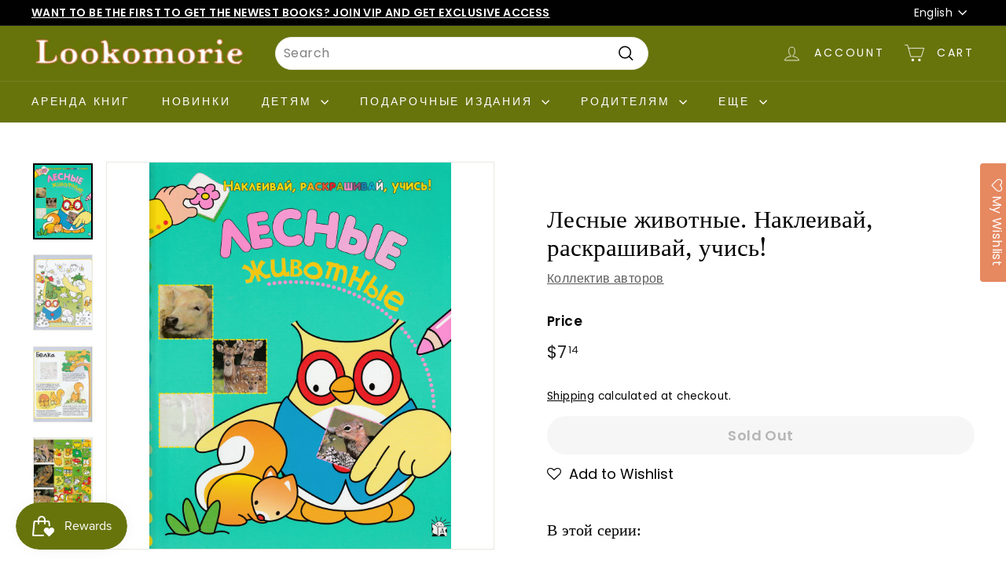

--- FILE ---
content_type: text/html; charset=utf-8
request_url: https://www.lookomorie.com/products/%D0%BB%D0%B5%D1%81%D0%BD%D1%8B%D0%B5-%D0%B6%D0%B8%D0%B2%D0%BE%D1%82%D0%BD%D1%8B%D0%B5-%D0%BD%D0%B0%D0%BA%D0%BB%D0%B5%D0%B8%D0%B2%D0%B0%D0%B9-%D1%80%D0%B0%D1%81%D0%BA%D1%80%D0%B0%D1%88%D0%B8%D0%B2%D0%B0%D0%BA-%D1%83%D1%87%D0%B8%D1%81%D1%8C
body_size: 63321
content:
<!doctype html>
<html class="no-js" lang="en" dir="ltr">
<head>

  <!-- Global site tag (gtag.js) - Google Analytics -->
    <script async src="https://www.googletagmanager.com/gtag/js?id=G-30FF7SB79Q"></script>
    <script>
      window.dataLayer = window.dataLayer || [];
      function gtag(){dataLayer.push(arguments);}
      gtag('js', new Date());

      gtag('config', 'G-30FF7SB79Q');
    </script>

  <!-- Yandex.Metrika counter -->
    <script type="text/javascript" >
       (function(m,e,t,r,i,k,a){m[i]=m[i]||function(){(m[i].a=m[i].a||[]).push(arguments)};
       m[i].l=1*new Date();
       for (var j = 0; j < document.scripts.length; j++) {if (document.scripts[j].src === r) { return; }}
       k=e.createElement(t),a=e.getElementsByTagName(t)[0],k.async=1,k.src=r,a.parentNode.insertBefore(k,a)})
       (window, document, "script", "https://mc.yandex.ru/metrika/tag.js", "ym");
    
       ym(98516558, "init", {
            clickmap:true,
            trackLinks:true,
            accurateTrackBounce:true,
            webvisor:true
       });
    </script>
    <noscript><div><img src="https://mc.yandex.ru/watch/98516558" style="position:absolute; left:-9999px;" alt="" /></div></noscript>
  <!-- /Yandex.Metrika counter -->

  
  <meta charset="utf-8">
  <meta http-equiv="X-UA-Compatible" content="IE=edge,chrome=1">
  <meta name="viewport" content="width=device-width,initial-scale=1">
  <meta name="theme-color" content="#e68860">
  <link rel="preload" as="script" href="//www.lookomorie.com/cdn/shop/t/34/assets/theme.js?v=180433982313820598351729443370">
  <link rel="preconnect" href="https://cdn.shopify.com" crossorigin>
  <link rel="preconnect" href="https://fonts.shopifycdn.com" crossorigin>
  <link rel="dns-prefetch" href="https://productreviews.shopifycdn.com">
  <link rel="dns-prefetch" href="https://ajax.googleapis.com">
  <link rel="dns-prefetch" href="https://maps.googleapis.com">
  <link rel="dns-prefetch" href="https://maps.gstatic.com"><link rel="shortcut icon" href="//www.lookomorie.com/cdn/shop/files/favicon-32x32_32x32.png?v=1681841250" type="image/png" /><title>Лесные животные. Наклеивай, раскрашивай, учись!
&vert; Lookomorie
</title>
<meta name="description" content="ISBN: 978-5-9287-1617-2Издательство: Лабиринт Серия: Книжки с наклейками, познавательныеСтраниц: 16 (Офсет, с наклейками)Иллюстрации: ЦветныеОбложка: Мягкий переплет (крепление скрепкой или клеем)Размеры: 241 х 281 мм Аннотация: Раскраска с заданиями и наклейками.6 страниц для раскрашивания + 2 листа наклеек."><meta property="og:site_name" content="Lookomorie">
  <meta property="og:url" content="https://www.lookomorie.com/products/%d0%bb%d0%b5%d1%81%d0%bd%d1%8b%d0%b5-%d0%b6%d0%b8%d0%b2%d0%be%d1%82%d0%bd%d1%8b%d0%b5-%d0%bd%d0%b0%d0%ba%d0%bb%d0%b5%d0%b8%d0%b2%d0%b0%d0%b9-%d1%80%d0%b0%d1%81%d0%ba%d1%80%d0%b0%d1%88%d0%b8%d0%b2%d0%b0%d0%ba-%d1%83%d1%87%d0%b8%d1%81%d1%8c">
  <meta property="og:title" content="Лесные животные. Наклеивай, раскрашивай, учись!">
  <meta property="og:type" content="product">
  <meta property="og:description" content="ISBN: 978-5-9287-1617-2Издательство: Лабиринт Серия: Книжки с наклейками, познавательныеСтраниц: 16 (Офсет, с наклейками)Иллюстрации: ЦветныеОбложка: Мягкий переплет (крепление скрепкой или клеем)Размеры: 241 х 281 мм Аннотация: Раскраска с заданиями и наклейками.6 страниц для раскрашивания + 2 листа наклеек."><meta property="og:image" content="http://www.lookomorie.com/cdn/shop/products/9785928716172.jpg?v=1682633316">
    <meta property="og:image:secure_url" content="https://www.lookomorie.com/cdn/shop/products/9785928716172.jpg?v=1682633316">
    <meta property="og:image:width" content="2552">
    <meta property="og:image:height" content="3275"><meta name="twitter:site" content="@">
  <meta name="twitter:card" content="summary_large_image">
  <meta name="twitter:title" content="Лесные животные. Наклеивай, раскрашивай, учись!">
  <meta name="twitter:description" content="ISBN: 978-5-9287-1617-2Издательство: Лабиринт Серия: Книжки с наклейками, познавательныеСтраниц: 16 (Офсет, с наклейками)Иллюстрации: ЦветныеОбложка: Мягкий переплет (крепление скрепкой или клеем)Размеры: 241 х 281 мм Аннотация: Раскраска с заданиями и наклейками.6 страниц для раскрашивания + 2 листа наклеек.">
<style data-shopify>@font-face {
  font-family: "Libre Baskerville";
  font-weight: 400;
  font-style: normal;
  font-display: swap;
  src: url("//www.lookomorie.com/cdn/fonts/libre_baskerville/librebaskerville_n4.2ec9ee517e3ce28d5f1e6c6e75efd8a97e59c189.woff2") format("woff2"),
       url("//www.lookomorie.com/cdn/fonts/libre_baskerville/librebaskerville_n4.323789551b85098885c8eccedfb1bd8f25f56007.woff") format("woff");
}

  @font-face {
  font-family: Poppins;
  font-weight: 400;
  font-style: normal;
  font-display: swap;
  src: url("//www.lookomorie.com/cdn/fonts/poppins/poppins_n4.0ba78fa5af9b0e1a374041b3ceaadf0a43b41362.woff2") format("woff2"),
       url("//www.lookomorie.com/cdn/fonts/poppins/poppins_n4.214741a72ff2596839fc9760ee7a770386cf16ca.woff") format("woff");
}


  @font-face {
  font-family: Poppins;
  font-weight: 600;
  font-style: normal;
  font-display: swap;
  src: url("//www.lookomorie.com/cdn/fonts/poppins/poppins_n6.aa29d4918bc243723d56b59572e18228ed0786f6.woff2") format("woff2"),
       url("//www.lookomorie.com/cdn/fonts/poppins/poppins_n6.5f815d845fe073750885d5b7e619ee00e8111208.woff") format("woff");
}

  @font-face {
  font-family: Poppins;
  font-weight: 400;
  font-style: italic;
  font-display: swap;
  src: url("//www.lookomorie.com/cdn/fonts/poppins/poppins_i4.846ad1e22474f856bd6b81ba4585a60799a9f5d2.woff2") format("woff2"),
       url("//www.lookomorie.com/cdn/fonts/poppins/poppins_i4.56b43284e8b52fc64c1fd271f289a39e8477e9ec.woff") format("woff");
}

  @font-face {
  font-family: Poppins;
  font-weight: 600;
  font-style: italic;
  font-display: swap;
  src: url("//www.lookomorie.com/cdn/fonts/poppins/poppins_i6.bb8044d6203f492888d626dafda3c2999253e8e9.woff2") format("woff2"),
       url("//www.lookomorie.com/cdn/fonts/poppins/poppins_i6.e233dec1a61b1e7dead9f920159eda42280a02c3.woff") format("woff");
}

</style><link href="//www.lookomorie.com/cdn/shop/t/34/assets/theme.css?v=23268008545654963571729443580" rel="stylesheet" type="text/css" media="all" />
  <link href="//www.lookomorie.com/cdn/shop/t/34/assets/next.css?v=17560006990884866511729443370" rel="stylesheet" type="text/css" media="all" />
<style data-shopify>:root {
    --typeHeaderPrimary: "Libre Baskerville";
    --typeHeaderFallback: serif;
    --typeHeaderSize: 36px;
    --typeHeaderWeight: 400;
    --typeHeaderLineHeight: 1.2;
    --typeHeaderSpacing: 0.0em;

    --typeBasePrimary:Poppins;
    --typeBaseFallback:sans-serif;
    --typeBaseSize: 16px;
    --typeBaseWeight: 400;
    --typeBaseSpacing: 0.025em;
    --typeBaseLineHeight: 1.5;

    --colorSmallImageBg: #ffffff;
    --colorSmallImageBgDark: #f7f7f7;
    --colorLargeImageBg: #e7e7e7;
    --colorLargeImageBgLight: #ffffff;

    --iconWeight: 4px;
    --iconLinecaps: miter;

    
      --buttonRadius: 50px;
      --btnPadding: 11px 25px;
    

    
      --roundness: 20px;
    

    
      --gridThickness: 0;
    

    --productTileMargin: 10%;
    --collectionTileMargin: 14%;

    --swatchSize: 40px;
  }

  @media screen and (max-width: 768px) {
    :root {
      --typeBaseSize: 14px;

      
        --roundness: 15px;
        --btnPadding: 9px 25px;
      
    }
  }</style><script>
    document.documentElement.className = document.documentElement.className.replace('no-js', 'js');

    window.theme = window.theme || {};
    theme.routes = {
      home: "/",
      collections: "/collections",
      cart: "/cart.js",
      cartPage: "/cart",
      cartAdd: "/cart/add.js",
      cartChange: "/cart/change.js",
      search: "/search",
      predictiveSearch: "/search/suggest"
    };

    theme.strings = {
      soldOut: "Sold Out",
      unavailable: "Unavailable",
      inStockLabel: "In stock, ready to ship",
      oneStockLabel: "Low stock - [count] item left",
      otherStockLabel: "Low stock - [count] items left",
      willNotShipUntil: "Ready to ship [date]",
      willBeInStockAfter: "Back in stock [date]",
      waitingForStock: "Inventory on the way",
      savePrice: "Save [saved_amount]",
      cartEmpty: "Your cart is currently empty.",
      cartTermsConfirmation: "You must agree with the terms and conditions of sales to check out",
      searchCollections: "Collections",
      searchPages: "Pages",
      searchArticles: "Articles",
      maxQuantity: "You can only have [quantity] of [title] in your cart."
    };
    theme.settings = {
      cartType: "dropdown",
      isCustomerTemplate: false,
      moneyFormat: "${{amount}}",
      saveType: "percent",
      productImageSize: "natural",
      productImageCover: true,
      predictiveSearch: true,
      predictiveSearchType: "product,article,page",
      superScriptSetting: true,
      superScriptPrice: true,
      quickView: true,
      quickAdd: true,
      themeName: 'Expanse',
      themeVersion: "4.3.4"
    };
    theme.rent = {
      rent_tag : `rent credit purchased`,
      rent_customer: `<p>Renting requires joining the <a href="/pages/rental-program" title="Rent Program Signup">Rental Program</a>. Prices update at checkout.</p>`,
      rent_visitor: `<p>Renting requires joining the <a href="/pages/rental-program" title="Rent Program Signup">Rental Program</a> and/or login. Prices update at checkout.</p>`,
      customer:false,
      customer_tags: ``,
      rent_price: `4`
    }
  </script>

  <script>window.performance && window.performance.mark && window.performance.mark('shopify.content_for_header.start');</script><meta name="google-site-verification" content="RZ1EmY0smiOTuRAyOQIGXblRv0HlWR3D-BNGbOsJv0E">
<meta name="facebook-domain-verification" content="2lvg2qyfe92sjeybdyylyfrqoy71ur">
<meta name="facebook-domain-verification" content="lnrfwxl3im5gdkssc14bydzn8uck8b">
<meta id="shopify-digital-wallet" name="shopify-digital-wallet" content="/56985518254/digital_wallets/dialog">
<meta name="shopify-checkout-api-token" content="239fa140fc7a0a3555fc8ea5bc2ecd27">
<meta id="in-context-paypal-metadata" data-shop-id="56985518254" data-venmo-supported="false" data-environment="production" data-locale="en_US" data-paypal-v4="true" data-currency="USD">
<link rel="alternate" hreflang="x-default" href="https://www.lookomorie.com/products/%D0%BB%D0%B5%D1%81%D0%BD%D1%8B%D0%B5-%D0%B6%D0%B8%D0%B2%D0%BE%D1%82%D0%BD%D1%8B%D0%B5-%D0%BD%D0%B0%D0%BA%D0%BB%D0%B5%D0%B8%D0%B2%D0%B0%D0%B9-%D1%80%D0%B0%D1%81%D0%BA%D1%80%D0%B0%D1%88%D0%B8%D0%B2%D0%B0%D0%BA-%D1%83%D1%87%D0%B8%D1%81%D1%8C">
<link rel="alternate" hreflang="ru" href="https://www.lookomorie.com/ru/products/%D0%BB%D0%B5%D1%81%D0%BD%D1%8B%D0%B5-%D0%B6%D0%B8%D0%B2%D0%BE%D1%82%D0%BD%D1%8B%D0%B5-%D0%BD%D0%B0%D0%BA%D0%BB%D0%B5%D0%B8%D0%B2%D0%B0%D0%B9-%D1%80%D0%B0%D1%81%D0%BA%D1%80%D0%B0%D1%88%D0%B8%D0%B2%D0%B0%D0%BA-%D1%83%D1%87%D0%B8%D1%81%D1%8C">
<link rel="alternate" type="application/json+oembed" href="https://www.lookomorie.com/products/%d0%bb%d0%b5%d1%81%d0%bd%d1%8b%d0%b5-%d0%b6%d0%b8%d0%b2%d0%be%d1%82%d0%bd%d1%8b%d0%b5-%d0%bd%d0%b0%d0%ba%d0%bb%d0%b5%d0%b8%d0%b2%d0%b0%d0%b9-%d1%80%d0%b0%d1%81%d0%ba%d1%80%d0%b0%d1%88%d0%b8%d0%b2%d0%b0%d0%ba-%d1%83%d1%87%d0%b8%d1%81%d1%8c.oembed">
<script async="async" src="/checkouts/internal/preloads.js?locale=en-US"></script>
<link rel="preconnect" href="https://shop.app" crossorigin="anonymous">
<script async="async" src="https://shop.app/checkouts/internal/preloads.js?locale=en-US&shop_id=56985518254" crossorigin="anonymous"></script>
<script id="shopify-features" type="application/json">{"accessToken":"239fa140fc7a0a3555fc8ea5bc2ecd27","betas":["rich-media-storefront-analytics"],"domain":"www.lookomorie.com","predictiveSearch":true,"shopId":56985518254,"locale":"en"}</script>
<script>var Shopify = Shopify || {};
Shopify.shop = "look-trial.myshopify.com";
Shopify.locale = "en";
Shopify.currency = {"active":"USD","rate":"1.0"};
Shopify.country = "US";
Shopify.theme = {"name":"Expanse | Rental Switch | Oct 20, 2024","id":145919377664,"schema_name":"Expanse","schema_version":"4.3.4","theme_store_id":902,"role":"main"};
Shopify.theme.handle = "null";
Shopify.theme.style = {"id":null,"handle":null};
Shopify.cdnHost = "www.lookomorie.com/cdn";
Shopify.routes = Shopify.routes || {};
Shopify.routes.root = "/";</script>
<script type="module">!function(o){(o.Shopify=o.Shopify||{}).modules=!0}(window);</script>
<script>!function(o){function n(){var o=[];function n(){o.push(Array.prototype.slice.apply(arguments))}return n.q=o,n}var t=o.Shopify=o.Shopify||{};t.loadFeatures=n(),t.autoloadFeatures=n()}(window);</script>
<script>
  window.ShopifyPay = window.ShopifyPay || {};
  window.ShopifyPay.apiHost = "shop.app\/pay";
  window.ShopifyPay.redirectState = null;
</script>
<script id="shop-js-analytics" type="application/json">{"pageType":"product"}</script>
<script defer="defer" async type="module" src="//www.lookomorie.com/cdn/shopifycloud/shop-js/modules/v2/client.init-shop-cart-sync_DtuiiIyl.en.esm.js"></script>
<script defer="defer" async type="module" src="//www.lookomorie.com/cdn/shopifycloud/shop-js/modules/v2/chunk.common_CUHEfi5Q.esm.js"></script>
<script type="module">
  await import("//www.lookomorie.com/cdn/shopifycloud/shop-js/modules/v2/client.init-shop-cart-sync_DtuiiIyl.en.esm.js");
await import("//www.lookomorie.com/cdn/shopifycloud/shop-js/modules/v2/chunk.common_CUHEfi5Q.esm.js");

  window.Shopify.SignInWithShop?.initShopCartSync?.({"fedCMEnabled":true,"windoidEnabled":true});

</script>
<script>
  window.Shopify = window.Shopify || {};
  if (!window.Shopify.featureAssets) window.Shopify.featureAssets = {};
  window.Shopify.featureAssets['shop-js'] = {"shop-cart-sync":["modules/v2/client.shop-cart-sync_DFoTY42P.en.esm.js","modules/v2/chunk.common_CUHEfi5Q.esm.js"],"init-fed-cm":["modules/v2/client.init-fed-cm_D2UNy1i2.en.esm.js","modules/v2/chunk.common_CUHEfi5Q.esm.js"],"init-shop-email-lookup-coordinator":["modules/v2/client.init-shop-email-lookup-coordinator_BQEe2rDt.en.esm.js","modules/v2/chunk.common_CUHEfi5Q.esm.js"],"shop-cash-offers":["modules/v2/client.shop-cash-offers_3CTtReFF.en.esm.js","modules/v2/chunk.common_CUHEfi5Q.esm.js","modules/v2/chunk.modal_BewljZkx.esm.js"],"shop-button":["modules/v2/client.shop-button_C6oxCjDL.en.esm.js","modules/v2/chunk.common_CUHEfi5Q.esm.js"],"init-windoid":["modules/v2/client.init-windoid_5pix8xhK.en.esm.js","modules/v2/chunk.common_CUHEfi5Q.esm.js"],"avatar":["modules/v2/client.avatar_BTnouDA3.en.esm.js"],"init-shop-cart-sync":["modules/v2/client.init-shop-cart-sync_DtuiiIyl.en.esm.js","modules/v2/chunk.common_CUHEfi5Q.esm.js"],"shop-toast-manager":["modules/v2/client.shop-toast-manager_BYv_8cH1.en.esm.js","modules/v2/chunk.common_CUHEfi5Q.esm.js"],"pay-button":["modules/v2/client.pay-button_FnF9EIkY.en.esm.js","modules/v2/chunk.common_CUHEfi5Q.esm.js"],"shop-login-button":["modules/v2/client.shop-login-button_CH1KUpOf.en.esm.js","modules/v2/chunk.common_CUHEfi5Q.esm.js","modules/v2/chunk.modal_BewljZkx.esm.js"],"init-customer-accounts-sign-up":["modules/v2/client.init-customer-accounts-sign-up_aj7QGgYS.en.esm.js","modules/v2/client.shop-login-button_CH1KUpOf.en.esm.js","modules/v2/chunk.common_CUHEfi5Q.esm.js","modules/v2/chunk.modal_BewljZkx.esm.js"],"init-shop-for-new-customer-accounts":["modules/v2/client.init-shop-for-new-customer-accounts_NbnYRf_7.en.esm.js","modules/v2/client.shop-login-button_CH1KUpOf.en.esm.js","modules/v2/chunk.common_CUHEfi5Q.esm.js","modules/v2/chunk.modal_BewljZkx.esm.js"],"init-customer-accounts":["modules/v2/client.init-customer-accounts_ppedhqCH.en.esm.js","modules/v2/client.shop-login-button_CH1KUpOf.en.esm.js","modules/v2/chunk.common_CUHEfi5Q.esm.js","modules/v2/chunk.modal_BewljZkx.esm.js"],"shop-follow-button":["modules/v2/client.shop-follow-button_CMIBBa6u.en.esm.js","modules/v2/chunk.common_CUHEfi5Q.esm.js","modules/v2/chunk.modal_BewljZkx.esm.js"],"lead-capture":["modules/v2/client.lead-capture_But0hIyf.en.esm.js","modules/v2/chunk.common_CUHEfi5Q.esm.js","modules/v2/chunk.modal_BewljZkx.esm.js"],"checkout-modal":["modules/v2/client.checkout-modal_BBxc70dQ.en.esm.js","modules/v2/chunk.common_CUHEfi5Q.esm.js","modules/v2/chunk.modal_BewljZkx.esm.js"],"shop-login":["modules/v2/client.shop-login_hM3Q17Kl.en.esm.js","modules/v2/chunk.common_CUHEfi5Q.esm.js","modules/v2/chunk.modal_BewljZkx.esm.js"],"payment-terms":["modules/v2/client.payment-terms_CAtGlQYS.en.esm.js","modules/v2/chunk.common_CUHEfi5Q.esm.js","modules/v2/chunk.modal_BewljZkx.esm.js"]};
</script>
<script>(function() {
  var isLoaded = false;
  function asyncLoad() {
    if (isLoaded) return;
    isLoaded = true;
    var urls = ["https:\/\/assets.smartwishlist.webmarked.net\/static\/v6\/smartwishlist.js?shop=look-trial.myshopify.com","https:\/\/cdn.crazyrocket.io\/widget\/scripts\/crazyrocket.start-cdn.js?id=62a36dc7117cee0decfcbe52\u0026shop=look-trial.myshopify.com","https:\/\/scripts.juniphq.com\/v1\/junip_shopify.js?shop=look-trial.myshopify.com","https:\/\/loox.io\/widget\/Asr6HZyMIY\/loox.1723238827534.js?shop=look-trial.myshopify.com","https:\/\/cdn.shopify.com\/s\/files\/1\/0569\/8551\/8254\/t\/31\/assets\/subscribe-it.js?v=1724708047\u0026shop=look-trial.myshopify.com"];
    for (var i = 0; i < urls.length; i++) {
      var s = document.createElement('script');
      s.type = 'text/javascript';
      s.async = true;
      s.src = urls[i];
      var x = document.getElementsByTagName('script')[0];
      x.parentNode.insertBefore(s, x);
    }
  };
  if(window.attachEvent) {
    window.attachEvent('onload', asyncLoad);
  } else {
    window.addEventListener('load', asyncLoad, false);
  }
})();</script>
<script id="__st">var __st={"a":56985518254,"offset":-28800,"reqid":"8c0846b7-e927-4063-a8a6-54d32bad664e-1766226511","pageurl":"www.lookomorie.com\/products\/%D0%BB%D0%B5%D1%81%D0%BD%D1%8B%D0%B5-%D0%B6%D0%B8%D0%B2%D0%BE%D1%82%D0%BD%D1%8B%D0%B5-%D0%BD%D0%B0%D0%BA%D0%BB%D0%B5%D0%B8%D0%B2%D0%B0%D0%B9-%D1%80%D0%B0%D1%81%D0%BA%D1%80%D0%B0%D1%88%D0%B8%D0%B2%D0%B0%D0%BA-%D1%83%D1%87%D0%B8%D1%81%D1%8C","u":"3b88192b016a","p":"product","rtyp":"product","rid":7969530708224};</script>
<script>window.ShopifyPaypalV4VisibilityTracking = true;</script>
<script id="captcha-bootstrap">!function(){'use strict';const t='contact',e='account',n='new_comment',o=[[t,t],['blogs',n],['comments',n],[t,'customer']],c=[[e,'customer_login'],[e,'guest_login'],[e,'recover_customer_password'],[e,'create_customer']],r=t=>t.map((([t,e])=>`form[action*='/${t}']:not([data-nocaptcha='true']) input[name='form_type'][value='${e}']`)).join(','),a=t=>()=>t?[...document.querySelectorAll(t)].map((t=>t.form)):[];function s(){const t=[...o],e=r(t);return a(e)}const i='password',u='form_key',d=['recaptcha-v3-token','g-recaptcha-response','h-captcha-response',i],f=()=>{try{return window.sessionStorage}catch{return}},m='__shopify_v',_=t=>t.elements[u];function p(t,e,n=!1){try{const o=window.sessionStorage,c=JSON.parse(o.getItem(e)),{data:r}=function(t){const{data:e,action:n}=t;return t[m]||n?{data:e,action:n}:{data:t,action:n}}(c);for(const[e,n]of Object.entries(r))t.elements[e]&&(t.elements[e].value=n);n&&o.removeItem(e)}catch(o){console.error('form repopulation failed',{error:o})}}const l='form_type',E='cptcha';function T(t){t.dataset[E]=!0}const w=window,h=w.document,L='Shopify',v='ce_forms',y='captcha';let A=!1;((t,e)=>{const n=(g='f06e6c50-85a8-45c8-87d0-21a2b65856fe',I='https://cdn.shopify.com/shopifycloud/storefront-forms-hcaptcha/ce_storefront_forms_captcha_hcaptcha.v1.5.2.iife.js',D={infoText:'Protected by hCaptcha',privacyText:'Privacy',termsText:'Terms'},(t,e,n)=>{const o=w[L][v],c=o.bindForm;if(c)return c(t,g,e,D).then(n);var r;o.q.push([[t,g,e,D],n]),r=I,A||(h.body.append(Object.assign(h.createElement('script'),{id:'captcha-provider',async:!0,src:r})),A=!0)});var g,I,D;w[L]=w[L]||{},w[L][v]=w[L][v]||{},w[L][v].q=[],w[L][y]=w[L][y]||{},w[L][y].protect=function(t,e){n(t,void 0,e),T(t)},Object.freeze(w[L][y]),function(t,e,n,w,h,L){const[v,y,A,g]=function(t,e,n){const i=e?o:[],u=t?c:[],d=[...i,...u],f=r(d),m=r(i),_=r(d.filter((([t,e])=>n.includes(e))));return[a(f),a(m),a(_),s()]}(w,h,L),I=t=>{const e=t.target;return e instanceof HTMLFormElement?e:e&&e.form},D=t=>v().includes(t);t.addEventListener('submit',(t=>{const e=I(t);if(!e)return;const n=D(e)&&!e.dataset.hcaptchaBound&&!e.dataset.recaptchaBound,o=_(e),c=g().includes(e)&&(!o||!o.value);(n||c)&&t.preventDefault(),c&&!n&&(function(t){try{if(!f())return;!function(t){const e=f();if(!e)return;const n=_(t);if(!n)return;const o=n.value;o&&e.removeItem(o)}(t);const e=Array.from(Array(32),(()=>Math.random().toString(36)[2])).join('');!function(t,e){_(t)||t.append(Object.assign(document.createElement('input'),{type:'hidden',name:u})),t.elements[u].value=e}(t,e),function(t,e){const n=f();if(!n)return;const o=[...t.querySelectorAll(`input[type='${i}']`)].map((({name:t})=>t)),c=[...d,...o],r={};for(const[a,s]of new FormData(t).entries())c.includes(a)||(r[a]=s);n.setItem(e,JSON.stringify({[m]:1,action:t.action,data:r}))}(t,e)}catch(e){console.error('failed to persist form',e)}}(e),e.submit())}));const S=(t,e)=>{t&&!t.dataset[E]&&(n(t,e.some((e=>e===t))),T(t))};for(const o of['focusin','change'])t.addEventListener(o,(t=>{const e=I(t);D(e)&&S(e,y())}));const B=e.get('form_key'),M=e.get(l),P=B&&M;t.addEventListener('DOMContentLoaded',(()=>{const t=y();if(P)for(const e of t)e.elements[l].value===M&&p(e,B);[...new Set([...A(),...v().filter((t=>'true'===t.dataset.shopifyCaptcha))])].forEach((e=>S(e,t)))}))}(h,new URLSearchParams(w.location.search),n,t,e,['guest_login'])})(!0,!0)}();</script>
<script integrity="sha256-4kQ18oKyAcykRKYeNunJcIwy7WH5gtpwJnB7kiuLZ1E=" data-source-attribution="shopify.loadfeatures" defer="defer" src="//www.lookomorie.com/cdn/shopifycloud/storefront/assets/storefront/load_feature-a0a9edcb.js" crossorigin="anonymous"></script>
<script crossorigin="anonymous" defer="defer" src="//www.lookomorie.com/cdn/shopifycloud/storefront/assets/shopify_pay/storefront-65b4c6d7.js?v=20250812"></script>
<script data-source-attribution="shopify.dynamic_checkout.dynamic.init">var Shopify=Shopify||{};Shopify.PaymentButton=Shopify.PaymentButton||{isStorefrontPortableWallets:!0,init:function(){window.Shopify.PaymentButton.init=function(){};var t=document.createElement("script");t.src="https://www.lookomorie.com/cdn/shopifycloud/portable-wallets/latest/portable-wallets.en.js",t.type="module",document.head.appendChild(t)}};
</script>
<script data-source-attribution="shopify.dynamic_checkout.buyer_consent">
  function portableWalletsHideBuyerConsent(e){var t=document.getElementById("shopify-buyer-consent"),n=document.getElementById("shopify-subscription-policy-button");t&&n&&(t.classList.add("hidden"),t.setAttribute("aria-hidden","true"),n.removeEventListener("click",e))}function portableWalletsShowBuyerConsent(e){var t=document.getElementById("shopify-buyer-consent"),n=document.getElementById("shopify-subscription-policy-button");t&&n&&(t.classList.remove("hidden"),t.removeAttribute("aria-hidden"),n.addEventListener("click",e))}window.Shopify?.PaymentButton&&(window.Shopify.PaymentButton.hideBuyerConsent=portableWalletsHideBuyerConsent,window.Shopify.PaymentButton.showBuyerConsent=portableWalletsShowBuyerConsent);
</script>
<script data-source-attribution="shopify.dynamic_checkout.cart.bootstrap">document.addEventListener("DOMContentLoaded",(function(){function t(){return document.querySelector("shopify-accelerated-checkout-cart, shopify-accelerated-checkout")}if(t())Shopify.PaymentButton.init();else{new MutationObserver((function(e,n){t()&&(Shopify.PaymentButton.init(),n.disconnect())})).observe(document.body,{childList:!0,subtree:!0})}}));
</script>
<link id="shopify-accelerated-checkout-styles" rel="stylesheet" media="screen" href="https://www.lookomorie.com/cdn/shopifycloud/portable-wallets/latest/accelerated-checkout-backwards-compat.css" crossorigin="anonymous">
<style id="shopify-accelerated-checkout-cart">
        #shopify-buyer-consent {
  margin-top: 1em;
  display: inline-block;
  width: 100%;
}

#shopify-buyer-consent.hidden {
  display: none;
}

#shopify-subscription-policy-button {
  background: none;
  border: none;
  padding: 0;
  text-decoration: underline;
  font-size: inherit;
  cursor: pointer;
}

#shopify-subscription-policy-button::before {
  box-shadow: none;
}

      </style>

<script>window.performance && window.performance.mark && window.performance.mark('shopify.content_for_header.end');</script>

  <script src="//www.lookomorie.com/cdn/shop/t/34/assets/vendor-scripts-v2.js?v=28795867768355101311729443370" defer="defer"></script>
  <script src="//www.lookomorie.com/cdn/shop/t/34/assets/theme.js?v=180433982313820598351729443370" defer="defer"></script>
  <script src="//www.lookomorie.com/cdn/shop/t/34/assets/next.js?v=131372909002363781041729443370" defer="defer"></script>
  <script src="//www.lookomorie.com/cdn/shop/t/34/assets/timesact.js?v=41548567046842922291729443370" defer="defer"></script>

  <!-- <script src="//www.lookomorie.com/cdn/shop/t/34/assets/rent-customer.js?v=50976291603275772711729443370" defer="defer"></script> -->

<!-- Paginated Page Canonicalization -->
     
      <link rel="canonical" href="https://www.lookomorie.com/products/%d0%bb%d0%b5%d1%81%d0%bd%d1%8b%d0%b5-%d0%b6%d0%b8%d0%b2%d0%be%d1%82%d0%bd%d1%8b%d0%b5-%d0%bd%d0%b0%d0%ba%d0%bb%d0%b5%d0%b8%d0%b2%d0%b0%d0%b9-%d1%80%d0%b0%d1%81%d0%ba%d1%80%d0%b0%d1%88%d0%b8%d0%b2%d0%b0%d0%ba-%d1%83%d1%87%d0%b8%d1%81%d1%8c"> 
    

    <!-- no-index Pages -->
    



<!-- BEGIN app block: shopify://apps/pagefly-page-builder/blocks/app-embed/83e179f7-59a0-4589-8c66-c0dddf959200 -->

<!-- BEGIN app snippet: pagefly-cro-ab-testing-main -->







<script>
  ;(function () {
    const url = new URL(window.location)
    const viewParam = url.searchParams.get('view')
    if (viewParam && viewParam.includes('variant-pf-')) {
      url.searchParams.set('pf_v', viewParam)
      url.searchParams.delete('view')
      window.history.replaceState({}, '', url)
    }
  })()
</script>



<script type='module'>
  
  window.PAGEFLY_CRO = window.PAGEFLY_CRO || {}

  window.PAGEFLY_CRO['data_debug'] = {
    original_template_suffix: "all_products",
    allow_ab_test: false,
    ab_test_start_time: 0,
    ab_test_end_time: 0,
    today_date_time: 1766226511000,
  }
  window.PAGEFLY_CRO['GA4'] = { enabled: false}
</script>

<!-- END app snippet -->








  <script src='https://cdn.shopify.com/extensions/019b30d5-8ed1-7b06-933c-022ccf376c27/pagefly-page-builder-206/assets/pagefly-helper.js' defer='defer'></script>

  <script src='https://cdn.shopify.com/extensions/019b30d5-8ed1-7b06-933c-022ccf376c27/pagefly-page-builder-206/assets/pagefly-general-helper.js' defer='defer'></script>

  <script src='https://cdn.shopify.com/extensions/019b30d5-8ed1-7b06-933c-022ccf376c27/pagefly-page-builder-206/assets/pagefly-snap-slider.js' defer='defer'></script>

  <script src='https://cdn.shopify.com/extensions/019b30d5-8ed1-7b06-933c-022ccf376c27/pagefly-page-builder-206/assets/pagefly-slideshow-v3.js' defer='defer'></script>

  <script src='https://cdn.shopify.com/extensions/019b30d5-8ed1-7b06-933c-022ccf376c27/pagefly-page-builder-206/assets/pagefly-slideshow-v4.js' defer='defer'></script>

  <script src='https://cdn.shopify.com/extensions/019b30d5-8ed1-7b06-933c-022ccf376c27/pagefly-page-builder-206/assets/pagefly-glider.js' defer='defer'></script>

  <script src='https://cdn.shopify.com/extensions/019b30d5-8ed1-7b06-933c-022ccf376c27/pagefly-page-builder-206/assets/pagefly-slideshow-v1-v2.js' defer='defer'></script>

  <script src='https://cdn.shopify.com/extensions/019b30d5-8ed1-7b06-933c-022ccf376c27/pagefly-page-builder-206/assets/pagefly-product-media.js' defer='defer'></script>

  <script src='https://cdn.shopify.com/extensions/019b30d5-8ed1-7b06-933c-022ccf376c27/pagefly-page-builder-206/assets/pagefly-product.js' defer='defer'></script>


<script id='pagefly-helper-data' type='application/json'>
  {
    "page_optimization": {
      "assets_prefetching": false
    },
    "elements_asset_mapper": {
      "Accordion": "https://cdn.shopify.com/extensions/019b30d5-8ed1-7b06-933c-022ccf376c27/pagefly-page-builder-206/assets/pagefly-accordion.js",
      "Accordion3": "https://cdn.shopify.com/extensions/019b30d5-8ed1-7b06-933c-022ccf376c27/pagefly-page-builder-206/assets/pagefly-accordion3.js",
      "CountDown": "https://cdn.shopify.com/extensions/019b30d5-8ed1-7b06-933c-022ccf376c27/pagefly-page-builder-206/assets/pagefly-countdown.js",
      "GMap1": "https://cdn.shopify.com/extensions/019b30d5-8ed1-7b06-933c-022ccf376c27/pagefly-page-builder-206/assets/pagefly-gmap.js",
      "GMap2": "https://cdn.shopify.com/extensions/019b30d5-8ed1-7b06-933c-022ccf376c27/pagefly-page-builder-206/assets/pagefly-gmap.js",
      "GMapBasicV2": "https://cdn.shopify.com/extensions/019b30d5-8ed1-7b06-933c-022ccf376c27/pagefly-page-builder-206/assets/pagefly-gmap.js",
      "GMapAdvancedV2": "https://cdn.shopify.com/extensions/019b30d5-8ed1-7b06-933c-022ccf376c27/pagefly-page-builder-206/assets/pagefly-gmap.js",
      "HTML.Video": "https://cdn.shopify.com/extensions/019b30d5-8ed1-7b06-933c-022ccf376c27/pagefly-page-builder-206/assets/pagefly-htmlvideo.js",
      "HTML.Video2": "https://cdn.shopify.com/extensions/019b30d5-8ed1-7b06-933c-022ccf376c27/pagefly-page-builder-206/assets/pagefly-htmlvideo2.js",
      "HTML.Video3": "https://cdn.shopify.com/extensions/019b30d5-8ed1-7b06-933c-022ccf376c27/pagefly-page-builder-206/assets/pagefly-htmlvideo2.js",
      "BackgroundVideo": "https://cdn.shopify.com/extensions/019b30d5-8ed1-7b06-933c-022ccf376c27/pagefly-page-builder-206/assets/pagefly-htmlvideo2.js",
      "Instagram": "https://cdn.shopify.com/extensions/019b30d5-8ed1-7b06-933c-022ccf376c27/pagefly-page-builder-206/assets/pagefly-instagram.js",
      "Instagram2": "https://cdn.shopify.com/extensions/019b30d5-8ed1-7b06-933c-022ccf376c27/pagefly-page-builder-206/assets/pagefly-instagram.js",
      "Insta3": "https://cdn.shopify.com/extensions/019b30d5-8ed1-7b06-933c-022ccf376c27/pagefly-page-builder-206/assets/pagefly-instagram3.js",
      "Tabs": "https://cdn.shopify.com/extensions/019b30d5-8ed1-7b06-933c-022ccf376c27/pagefly-page-builder-206/assets/pagefly-tab.js",
      "Tabs3": "https://cdn.shopify.com/extensions/019b30d5-8ed1-7b06-933c-022ccf376c27/pagefly-page-builder-206/assets/pagefly-tab3.js",
      "ProductBox": "https://cdn.shopify.com/extensions/019b30d5-8ed1-7b06-933c-022ccf376c27/pagefly-page-builder-206/assets/pagefly-cart.js",
      "FBPageBox2": "https://cdn.shopify.com/extensions/019b30d5-8ed1-7b06-933c-022ccf376c27/pagefly-page-builder-206/assets/pagefly-facebook.js",
      "FBLikeButton2": "https://cdn.shopify.com/extensions/019b30d5-8ed1-7b06-933c-022ccf376c27/pagefly-page-builder-206/assets/pagefly-facebook.js",
      "TwitterFeed2": "https://cdn.shopify.com/extensions/019b30d5-8ed1-7b06-933c-022ccf376c27/pagefly-page-builder-206/assets/pagefly-twitter.js",
      "Paragraph4": "https://cdn.shopify.com/extensions/019b30d5-8ed1-7b06-933c-022ccf376c27/pagefly-page-builder-206/assets/pagefly-paragraph4.js",

      "AliReviews": "https://cdn.shopify.com/extensions/019b30d5-8ed1-7b06-933c-022ccf376c27/pagefly-page-builder-206/assets/pagefly-3rd-elements.js",
      "BackInStock": "https://cdn.shopify.com/extensions/019b30d5-8ed1-7b06-933c-022ccf376c27/pagefly-page-builder-206/assets/pagefly-3rd-elements.js",
      "GloboBackInStock": "https://cdn.shopify.com/extensions/019b30d5-8ed1-7b06-933c-022ccf376c27/pagefly-page-builder-206/assets/pagefly-3rd-elements.js",
      "GrowaveWishlist": "https://cdn.shopify.com/extensions/019b30d5-8ed1-7b06-933c-022ccf376c27/pagefly-page-builder-206/assets/pagefly-3rd-elements.js",
      "InfiniteOptionsShopPad": "https://cdn.shopify.com/extensions/019b30d5-8ed1-7b06-933c-022ccf376c27/pagefly-page-builder-206/assets/pagefly-3rd-elements.js",
      "InkybayProductPersonalizer": "https://cdn.shopify.com/extensions/019b30d5-8ed1-7b06-933c-022ccf376c27/pagefly-page-builder-206/assets/pagefly-3rd-elements.js",
      "LimeSpot": "https://cdn.shopify.com/extensions/019b30d5-8ed1-7b06-933c-022ccf376c27/pagefly-page-builder-206/assets/pagefly-3rd-elements.js",
      "Loox": "https://cdn.shopify.com/extensions/019b30d5-8ed1-7b06-933c-022ccf376c27/pagefly-page-builder-206/assets/pagefly-3rd-elements.js",
      "Opinew": "https://cdn.shopify.com/extensions/019b30d5-8ed1-7b06-933c-022ccf376c27/pagefly-page-builder-206/assets/pagefly-3rd-elements.js",
      "Powr": "https://cdn.shopify.com/extensions/019b30d5-8ed1-7b06-933c-022ccf376c27/pagefly-page-builder-206/assets/pagefly-3rd-elements.js",
      "ProductReviews": "https://cdn.shopify.com/extensions/019b30d5-8ed1-7b06-933c-022ccf376c27/pagefly-page-builder-206/assets/pagefly-3rd-elements.js",
      "PushOwl": "https://cdn.shopify.com/extensions/019b30d5-8ed1-7b06-933c-022ccf376c27/pagefly-page-builder-206/assets/pagefly-3rd-elements.js",
      "ReCharge": "https://cdn.shopify.com/extensions/019b30d5-8ed1-7b06-933c-022ccf376c27/pagefly-page-builder-206/assets/pagefly-3rd-elements.js",
      "Rivyo": "https://cdn.shopify.com/extensions/019b30d5-8ed1-7b06-933c-022ccf376c27/pagefly-page-builder-206/assets/pagefly-3rd-elements.js",
      "TrackingMore": "https://cdn.shopify.com/extensions/019b30d5-8ed1-7b06-933c-022ccf376c27/pagefly-page-builder-206/assets/pagefly-3rd-elements.js",
      "Vitals": "https://cdn.shopify.com/extensions/019b30d5-8ed1-7b06-933c-022ccf376c27/pagefly-page-builder-206/assets/pagefly-3rd-elements.js",
      "Wiser": "https://cdn.shopify.com/extensions/019b30d5-8ed1-7b06-933c-022ccf376c27/pagefly-page-builder-206/assets/pagefly-3rd-elements.js"
    },
    "custom_elements_mapper": {
      "pf-click-action-element": "https://cdn.shopify.com/extensions/019b30d5-8ed1-7b06-933c-022ccf376c27/pagefly-page-builder-206/assets/pagefly-click-action-element.js",
      "pf-dialog-element": "https://cdn.shopify.com/extensions/019b30d5-8ed1-7b06-933c-022ccf376c27/pagefly-page-builder-206/assets/pagefly-dialog-element.js"
    }
  }
</script>


<!-- END app block --><!-- BEGIN app block: shopify://apps/eg-auto-add-to-cart/blocks/app-embed/0f7d4f74-1e89-4820-aec4-6564d7e535d2 -->










  
    <script async type="text/javascript" src="https://cdn.506.io/eg/script.js?shop=look-trial.myshopify.com&v=5"></script>
  


 
  <meta id="easygift-shop" itemid="c2hvcF8kXzE3NjYyMjY1MTE=" content='{&quot;isInstalled&quot;:true,&quot;installedOn&quot;:&quot;2024-08-23T16:25:18.814Z&quot;,&quot;appVersion&quot;:&quot;3.0&quot;,&quot;subscriptionName&quot;:&quot;Free&quot;,&quot;cartAnalytics&quot;:true,&quot;freeTrialEndsOn&quot;:null,&quot;settings&quot;:{&quot;reminderBannerStyle&quot;:{&quot;position&quot;:{&quot;horizontal&quot;:&quot;right&quot;,&quot;vertical&quot;:&quot;bottom&quot;},&quot;closingMode&quot;:&quot;doNotAutoClose&quot;,&quot;cssStyles&quot;:&quot;&quot;,&quot;displayAfter&quot;:5,&quot;headerText&quot;:&quot;&quot;,&quot;imageUrl&quot;:null,&quot;primaryColor&quot;:&quot;#000000&quot;,&quot;reshowBannerAfter&quot;:&quot;everyNewSession&quot;,&quot;selfcloseAfter&quot;:5,&quot;showImage&quot;:false,&quot;subHeaderText&quot;:&quot;&quot;},&quot;addedItemIdentifier&quot;:&quot;_Gifted&quot;,&quot;ignoreOtherAppLineItems&quot;:null,&quot;customVariantsInfoLifetimeMins&quot;:1440,&quot;redirectPath&quot;:null,&quot;ignoreNonStandardCartRequests&quot;:false,&quot;bannerStyle&quot;:{&quot;position&quot;:{&quot;horizontal&quot;:&quot;right&quot;,&quot;vertical&quot;:&quot;bottom&quot;},&quot;cssStyles&quot;:null,&quot;primaryColor&quot;:&quot;#000000&quot;},&quot;themePresetId&quot;:null,&quot;notificationStyle&quot;:{&quot;position&quot;:{&quot;horizontal&quot;:null,&quot;vertical&quot;:null},&quot;cssStyles&quot;:null,&quot;duration&quot;:null,&quot;hasCustomizations&quot;:false,&quot;primaryColor&quot;:null},&quot;fetchCartData&quot;:false,&quot;useLocalStorage&quot;:{&quot;enabled&quot;:false,&quot;expiryMinutes&quot;:null},&quot;popupStyle&quot;:{&quot;addButtonText&quot;:null,&quot;cssStyles&quot;:null,&quot;dismissButtonText&quot;:null,&quot;hasCustomizations&quot;:false,&quot;imageUrl&quot;:null,&quot;outOfStockButtonText&quot;:null,&quot;primaryColor&quot;:null,&quot;secondaryColor&quot;:null,&quot;showProductLink&quot;:false,&quot;subscriptionLabel&quot;:&quot;Subscription Plan&quot;},&quot;refreshAfterBannerClick&quot;:false,&quot;disableReapplyRules&quot;:false,&quot;disableReloadOnFailedAddition&quot;:false,&quot;autoReloadCartPage&quot;:false,&quot;ajaxRedirectPath&quot;:null,&quot;allowSimultaneousRequests&quot;:false,&quot;applyRulesOnCheckout&quot;:false,&quot;enableCartCtrlOverrides&quot;:true,&quot;scriptSettings&quot;:{&quot;branding&quot;:{&quot;show&quot;:false,&quot;removalRequestSent&quot;:null},&quot;productPageRedirection&quot;:{&quot;enabled&quot;:false,&quot;products&quot;:[],&quot;redirectionURL&quot;:&quot;\/&quot;},&quot;debugging&quot;:{&quot;enabled&quot;:false,&quot;enabledOn&quot;:null,&quot;stringifyObj&quot;:false},&quot;customCSS&quot;:null,&quot;delayUpdates&quot;:2000,&quot;decodePayload&quot;:false,&quot;hideAlertsOnFrontend&quot;:false,&quot;removeEGPropertyFromSplitActionLineItems&quot;:false,&quot;fetchProductInfoFromSavedDomain&quot;:false,&quot;enableBuyNowInterceptions&quot;:false,&quot;removeProductsAddedFromExpiredRules&quot;:false,&quot;useFinalPrice&quot;:false,&quot;hideGiftedPropertyText&quot;:false,&quot;fetchCartDataBeforeRequest&quot;:false}},&quot;translations&quot;:null,&quot;defaultLocale&quot;:&quot;en&quot;,&quot;shopDomain&quot;:&quot;www.lookomorie.com&quot;}'>


<script defer>
  (async function() {
    try {

      const blockVersion = "v3"
      if (blockVersion != "v3") {
        return 
      }

      let metaErrorFlag = false;
      if (metaErrorFlag) {
        return
      }

      // Parse metafields as JSON
      const metafields = {};

      // Process metafields in JavaScript
      let savedRulesArray = [];
      for (const [key, value] of Object.entries(metafields)) {
        if (value) {
          for (const prop in value) {
            // avoiding Object.Keys for performance gain -- no need to make an array of keys.
            savedRulesArray.push(value);
            break;
          }
        }
      }

      const metaTag = document.createElement('meta');
      metaTag.id = 'easygift-rules'; 
      metaTag.content = JSON.stringify(savedRulesArray);
      metaTag.setAttribute('itemid', 'cnVsZXNfJF8xNzY2MjI2NTEx');
  
      document.head.appendChild(metaTag);
      } catch (err) {
        
      }
  })();
</script>


  <script type="text/javascript" defer>

    (function () {
      try {
        window.EG_INFO = window.EG_INFO || {};
        var shopInfo = {"isInstalled":true,"installedOn":"2024-08-23T16:25:18.814Z","appVersion":"3.0","subscriptionName":"Free","cartAnalytics":true,"freeTrialEndsOn":null,"settings":{"reminderBannerStyle":{"position":{"horizontal":"right","vertical":"bottom"},"closingMode":"doNotAutoClose","cssStyles":"","displayAfter":5,"headerText":"","imageUrl":null,"primaryColor":"#000000","reshowBannerAfter":"everyNewSession","selfcloseAfter":5,"showImage":false,"subHeaderText":""},"addedItemIdentifier":"_Gifted","ignoreOtherAppLineItems":null,"customVariantsInfoLifetimeMins":1440,"redirectPath":null,"ignoreNonStandardCartRequests":false,"bannerStyle":{"position":{"horizontal":"right","vertical":"bottom"},"cssStyles":null,"primaryColor":"#000000"},"themePresetId":null,"notificationStyle":{"position":{"horizontal":null,"vertical":null},"cssStyles":null,"duration":null,"hasCustomizations":false,"primaryColor":null},"fetchCartData":false,"useLocalStorage":{"enabled":false,"expiryMinutes":null},"popupStyle":{"addButtonText":null,"cssStyles":null,"dismissButtonText":null,"hasCustomizations":false,"imageUrl":null,"outOfStockButtonText":null,"primaryColor":null,"secondaryColor":null,"showProductLink":false,"subscriptionLabel":"Subscription Plan"},"refreshAfterBannerClick":false,"disableReapplyRules":false,"disableReloadOnFailedAddition":false,"autoReloadCartPage":false,"ajaxRedirectPath":null,"allowSimultaneousRequests":false,"applyRulesOnCheckout":false,"enableCartCtrlOverrides":true,"scriptSettings":{"branding":{"show":false,"removalRequestSent":null},"productPageRedirection":{"enabled":false,"products":[],"redirectionURL":"\/"},"debugging":{"enabled":false,"enabledOn":null,"stringifyObj":false},"customCSS":null,"delayUpdates":2000,"decodePayload":false,"hideAlertsOnFrontend":false,"removeEGPropertyFromSplitActionLineItems":false,"fetchProductInfoFromSavedDomain":false,"enableBuyNowInterceptions":false,"removeProductsAddedFromExpiredRules":false,"useFinalPrice":false,"hideGiftedPropertyText":false,"fetchCartDataBeforeRequest":false}},"translations":null,"defaultLocale":"en","shopDomain":"www.lookomorie.com"};
        var productRedirectionEnabled = shopInfo.settings.scriptSettings.productPageRedirection.enabled;
        if (["Unlimited", "Enterprise"].includes(shopInfo.subscriptionName) && productRedirectionEnabled) {
          var products = shopInfo.settings.scriptSettings.productPageRedirection.products;
          if (products.length > 0) {
            var productIds = products.map(function(prod) {
              var productGid = prod.id;
              var productIdNumber = parseInt(productGid.split('/').pop());
              return productIdNumber;
            });
            var productInfo = {"id":7969530708224,"title":"Лесные животные. Наклеивай, раскрашивай, учись!","handle":"лесные-животные-наклеивай-раскрашивак-учись","description":"\u003cp\u003eISBN: 978-5-9287-1617-2\u003cbr\u003eИздательство: Лабиринт\u003cbr\u003e Серия: Книжки с наклейками, познавательные\u003cbr\u003eСтраниц: 16 (Офсет, с наклейками)\u003cbr\u003eИллюстрации: \u003cmeta charset=\"utf-8\"\u003e\u003cspan data-mce-fragment=\"1\"\u003eЦветные\u003c\/span\u003e\u003cbr data-mce-fragment=\"1\"\u003eОбложка: Мягкий переплет \u003cspan data-mce-fragment=\"1\"\u003e(крепление скрепкой или клеем)\u003c\/span\u003e\u003cbr\u003eРазмеры: 241 х 281 мм\u003cbr\u003e \u003cbr\u003eАннотация: \u003cmeta charset=\"utf-8\"\u003e\u003cspan data-mce-fragment=\"1\"\u003eРаскраска с заданиями и наклейками.\u003c\/span\u003e\u003cbr data-mce-fragment=\"1\"\u003e\u003cspan data-mce-fragment=\"1\"\u003e6 страниц для раскрашивания + 2 листа наклеек.\u003c\/span\u003e\u003cspan data-mce-fragment=\"1\"\u003e\u003c\/span\u003e\u003c\/p\u003e","published_at":"2022-09-29T20:50:46-07:00","created_at":"2022-09-26T21:06:22-07:00","vendor":"Коллектив авторов","type":"Лабиринт","tags":["$5 - $10","_tempSale1024","Книги с наклейками","Лабиринт","от 3 до 6 лет","Раскраски"],"price":714,"price_min":714,"price_max":714,"available":false,"price_varies":false,"compare_at_price":null,"compare_at_price_min":0,"compare_at_price_max":0,"compare_at_price_varies":false,"variants":[{"id":43253884977408,"title":"Default Title","option1":"Default Title","option2":null,"option3":null,"sku":"156б  9785928716172","requires_shipping":true,"taxable":true,"featured_image":null,"available":false,"name":"Лесные животные. Наклеивай, раскрашивай, учись!","public_title":null,"options":["Default Title"],"price":714,"weight":113,"compare_at_price":null,"inventory_management":"shopify","barcode":"9785928716172","requires_selling_plan":false,"selling_plan_allocations":[]}],"images":["\/\/www.lookomorie.com\/cdn\/shop\/products\/9785928716172.jpg?v=1682633316","\/\/www.lookomorie.com\/cdn\/shop\/products\/9785928716172_1.jpg?v=1682633317","\/\/www.lookomorie.com\/cdn\/shop\/products\/9785928716172_2.jpg?v=1682633318","\/\/www.lookomorie.com\/cdn\/shop\/products\/9785928716172_3.jpg?v=1682633319"],"featured_image":"\/\/www.lookomorie.com\/cdn\/shop\/products\/9785928716172.jpg?v=1682633316","options":["Title"],"media":[{"alt":"Лесные животные. Наклеивай, раскрашивай, учись!-Коллектив авторов-Лабиринт-Lookomorie","id":30415468495104,"position":1,"preview_image":{"aspect_ratio":0.779,"height":3275,"width":2552,"src":"\/\/www.lookomorie.com\/cdn\/shop\/products\/9785928716172.jpg?v=1682633316"},"aspect_ratio":0.779,"height":3275,"media_type":"image","src":"\/\/www.lookomorie.com\/cdn\/shop\/products\/9785928716172.jpg?v=1682633316","width":2552},{"alt":"Лесные животные. Наклеивай, раскрашивай, учись!-Коллектив авторов-Лабиринт-Lookomorie","id":30415468527872,"position":2,"preview_image":{"aspect_ratio":0.779,"height":3275,"width":2552,"src":"\/\/www.lookomorie.com\/cdn\/shop\/products\/9785928716172_1.jpg?v=1682633317"},"aspect_ratio":0.779,"height":3275,"media_type":"image","src":"\/\/www.lookomorie.com\/cdn\/shop\/products\/9785928716172_1.jpg?v=1682633317","width":2552},{"alt":"Лесные животные. Наклеивай, раскрашивай, учись!-Коллектив авторов-Лабиринт-Lookomorie","id":30415468560640,"position":3,"preview_image":{"aspect_ratio":0.779,"height":3275,"width":2552,"src":"\/\/www.lookomorie.com\/cdn\/shop\/products\/9785928716172_2.jpg?v=1682633318"},"aspect_ratio":0.779,"height":3275,"media_type":"image","src":"\/\/www.lookomorie.com\/cdn\/shop\/products\/9785928716172_2.jpg?v=1682633318","width":2552},{"alt":"Лесные животные. Наклеивай, раскрашивай, учись!-Коллектив авторов-Лабиринт-Lookomorie","id":30415468593408,"position":4,"preview_image":{"aspect_ratio":0.779,"height":3275,"width":2552,"src":"\/\/www.lookomorie.com\/cdn\/shop\/products\/9785928716172_3.jpg?v=1682633319"},"aspect_ratio":0.779,"height":3275,"media_type":"image","src":"\/\/www.lookomorie.com\/cdn\/shop\/products\/9785928716172_3.jpg?v=1682633319","width":2552}],"requires_selling_plan":false,"selling_plan_groups":[],"content":"\u003cp\u003eISBN: 978-5-9287-1617-2\u003cbr\u003eИздательство: Лабиринт\u003cbr\u003e Серия: Книжки с наклейками, познавательные\u003cbr\u003eСтраниц: 16 (Офсет, с наклейками)\u003cbr\u003eИллюстрации: \u003cmeta charset=\"utf-8\"\u003e\u003cspan data-mce-fragment=\"1\"\u003eЦветные\u003c\/span\u003e\u003cbr data-mce-fragment=\"1\"\u003eОбложка: Мягкий переплет \u003cspan data-mce-fragment=\"1\"\u003e(крепление скрепкой или клеем)\u003c\/span\u003e\u003cbr\u003eРазмеры: 241 х 281 мм\u003cbr\u003e \u003cbr\u003eАннотация: \u003cmeta charset=\"utf-8\"\u003e\u003cspan data-mce-fragment=\"1\"\u003eРаскраска с заданиями и наклейками.\u003c\/span\u003e\u003cbr data-mce-fragment=\"1\"\u003e\u003cspan data-mce-fragment=\"1\"\u003e6 страниц для раскрашивания + 2 листа наклеек.\u003c\/span\u003e\u003cspan data-mce-fragment=\"1\"\u003e\u003c\/span\u003e\u003c\/p\u003e"};
            var isProductInList = productIds.includes(productInfo.id);
            if (isProductInList) {
              var redirectionURL = shopInfo.settings.scriptSettings.productPageRedirection.redirectionURL;
              if (redirectionURL) {
                window.location = redirectionURL;
              }
            }
          }
        }

        

          var rawPriceString = "7.14";
    
          rawPriceString = rawPriceString.trim();
    
          var normalisedPrice;

          function processNumberString(str) {
            // Helper to find the rightmost index of '.', ',' or "'"
            const lastDot = str.lastIndexOf('.');
            const lastComma = str.lastIndexOf(',');
            const lastApostrophe = str.lastIndexOf("'");
            const lastIndex = Math.max(lastDot, lastComma, lastApostrophe);

            // If no punctuation, remove any stray spaces and return
            if (lastIndex === -1) {
              return str.replace(/[.,'\s]/g, '');
            }

            // Extract parts
            const before = str.slice(0, lastIndex).replace(/[.,'\s]/g, '');
            const after = str.slice(lastIndex + 1).replace(/[.,'\s]/g, '');

            // If the after part is 1 or 2 digits, treat as decimal
            if (after.length > 0 && after.length <= 2) {
              return `${before}.${after}`;
            }

            // Otherwise treat as integer with thousands separator removed
            return before + after;
          }

          normalisedPrice = processNumberString(rawPriceString)

          window.EG_INFO["43253884977408"] = {
            "price": `${normalisedPrice}`,
            "presentmentPrices": {
              "edges": [
                {
                  "node": {
                    "price": {
                      "amount": `${normalisedPrice}`,
                      "currencyCode": "USD"
                    }
                  }
                }
              ]
            },
            "sellingPlanGroups": {
              "edges": [
                
              ]
            },
            "product": {
              "id": "gid://shopify/Product/7969530708224",
              "tags": ["$5 - $10","_tempSale1024","Книги с наклейками","Лабиринт","от 3 до 6 лет","Раскраски"],
              "collections": {
                "pageInfo": {
                  "hasNextPage": false
                },
                "edges": [
                  
                    {
                      "node": {
                        "id": "gid://shopify/Collection/436248215808"
                      }
                    },
                  
                    {
                      "node": {
                        "id": "gid://shopify/Collection/402082136320"
                      }
                    },
                  
                    {
                      "node": {
                        "id": "gid://shopify/Collection/402041569536"
                      }
                    },
                  
                    {
                      "node": {
                        "id": "gid://shopify/Collection/408439423232"
                      }
                    },
                  
                    {
                      "node": {
                        "id": "gid://shopify/Collection/267396677806"
                      }
                    },
                  
                    {
                      "node": {
                        "id": "gid://shopify/Collection/267466866862"
                      }
                    },
                  
                    {
                      "node": {
                        "id": "gid://shopify/Collection/402603507968"
                      }
                    },
                  
                    {
                      "node": {
                        "id": "gid://shopify/Collection/402045436160"
                      }
                    },
                  
                    {
                      "node": {
                        "id": "gid://shopify/Collection/402044649728"
                      }
                    }
                  
                ]
              }
            },
            "id": "43253884977408",
            "timestamp": 1766226511
          };
        
      } catch(err) {
      return
    }})()
  </script>


<!-- END app block --><link href="https://cdn.shopify.com/extensions/019b136e-eae8-7373-80d0-8a5e470eff45/magical-mandatory-fees-app-185/assets/magical-mandatory-fees.css" rel="stylesheet" type="text/css" media="all">
<script src="https://cdn.shopify.com/extensions/1f805629-c1d3-44c5-afa0-f2ef641295ef/booster-page-speed-optimizer-1/assets/speed-embed.js" type="text/javascript" defer="defer"></script>
<script src="https://cdn.shopify.com/extensions/019b3736-47b2-77be-a0b4-f5e4755f1334/smile-io-262/assets/smile-loader.js" type="text/javascript" defer="defer"></script>
<link href="https://monorail-edge.shopifysvc.com" rel="dns-prefetch">
<script>(function(){if ("sendBeacon" in navigator && "performance" in window) {try {var session_token_from_headers = performance.getEntriesByType('navigation')[0].serverTiming.find(x => x.name == '_s').description;} catch {var session_token_from_headers = undefined;}var session_cookie_matches = document.cookie.match(/_shopify_s=([^;]*)/);var session_token_from_cookie = session_cookie_matches && session_cookie_matches.length === 2 ? session_cookie_matches[1] : "";var session_token = session_token_from_headers || session_token_from_cookie || "";function handle_abandonment_event(e) {var entries = performance.getEntries().filter(function(entry) {return /monorail-edge.shopifysvc.com/.test(entry.name);});if (!window.abandonment_tracked && entries.length === 0) {window.abandonment_tracked = true;var currentMs = Date.now();var navigation_start = performance.timing.navigationStart;var payload = {shop_id: 56985518254,url: window.location.href,navigation_start,duration: currentMs - navigation_start,session_token,page_type: "product"};window.navigator.sendBeacon("https://monorail-edge.shopifysvc.com/v1/produce", JSON.stringify({schema_id: "online_store_buyer_site_abandonment/1.1",payload: payload,metadata: {event_created_at_ms: currentMs,event_sent_at_ms: currentMs}}));}}window.addEventListener('pagehide', handle_abandonment_event);}}());</script>
<script id="web-pixels-manager-setup">(function e(e,d,r,n,o){if(void 0===o&&(o={}),!Boolean(null===(a=null===(i=window.Shopify)||void 0===i?void 0:i.analytics)||void 0===a?void 0:a.replayQueue)){var i,a;window.Shopify=window.Shopify||{};var t=window.Shopify;t.analytics=t.analytics||{};var s=t.analytics;s.replayQueue=[],s.publish=function(e,d,r){return s.replayQueue.push([e,d,r]),!0};try{self.performance.mark("wpm:start")}catch(e){}var l=function(){var e={modern:/Edge?\/(1{2}[4-9]|1[2-9]\d|[2-9]\d{2}|\d{4,})\.\d+(\.\d+|)|Firefox\/(1{2}[4-9]|1[2-9]\d|[2-9]\d{2}|\d{4,})\.\d+(\.\d+|)|Chrom(ium|e)\/(9{2}|\d{3,})\.\d+(\.\d+|)|(Maci|X1{2}).+ Version\/(15\.\d+|(1[6-9]|[2-9]\d|\d{3,})\.\d+)([,.]\d+|)( \(\w+\)|)( Mobile\/\w+|) Safari\/|Chrome.+OPR\/(9{2}|\d{3,})\.\d+\.\d+|(CPU[ +]OS|iPhone[ +]OS|CPU[ +]iPhone|CPU IPhone OS|CPU iPad OS)[ +]+(15[._]\d+|(1[6-9]|[2-9]\d|\d{3,})[._]\d+)([._]\d+|)|Android:?[ /-](13[3-9]|1[4-9]\d|[2-9]\d{2}|\d{4,})(\.\d+|)(\.\d+|)|Android.+Firefox\/(13[5-9]|1[4-9]\d|[2-9]\d{2}|\d{4,})\.\d+(\.\d+|)|Android.+Chrom(ium|e)\/(13[3-9]|1[4-9]\d|[2-9]\d{2}|\d{4,})\.\d+(\.\d+|)|SamsungBrowser\/([2-9]\d|\d{3,})\.\d+/,legacy:/Edge?\/(1[6-9]|[2-9]\d|\d{3,})\.\d+(\.\d+|)|Firefox\/(5[4-9]|[6-9]\d|\d{3,})\.\d+(\.\d+|)|Chrom(ium|e)\/(5[1-9]|[6-9]\d|\d{3,})\.\d+(\.\d+|)([\d.]+$|.*Safari\/(?![\d.]+ Edge\/[\d.]+$))|(Maci|X1{2}).+ Version\/(10\.\d+|(1[1-9]|[2-9]\d|\d{3,})\.\d+)([,.]\d+|)( \(\w+\)|)( Mobile\/\w+|) Safari\/|Chrome.+OPR\/(3[89]|[4-9]\d|\d{3,})\.\d+\.\d+|(CPU[ +]OS|iPhone[ +]OS|CPU[ +]iPhone|CPU IPhone OS|CPU iPad OS)[ +]+(10[._]\d+|(1[1-9]|[2-9]\d|\d{3,})[._]\d+)([._]\d+|)|Android:?[ /-](13[3-9]|1[4-9]\d|[2-9]\d{2}|\d{4,})(\.\d+|)(\.\d+|)|Mobile Safari.+OPR\/([89]\d|\d{3,})\.\d+\.\d+|Android.+Firefox\/(13[5-9]|1[4-9]\d|[2-9]\d{2}|\d{4,})\.\d+(\.\d+|)|Android.+Chrom(ium|e)\/(13[3-9]|1[4-9]\d|[2-9]\d{2}|\d{4,})\.\d+(\.\d+|)|Android.+(UC? ?Browser|UCWEB|U3)[ /]?(15\.([5-9]|\d{2,})|(1[6-9]|[2-9]\d|\d{3,})\.\d+)\.\d+|SamsungBrowser\/(5\.\d+|([6-9]|\d{2,})\.\d+)|Android.+MQ{2}Browser\/(14(\.(9|\d{2,})|)|(1[5-9]|[2-9]\d|\d{3,})(\.\d+|))(\.\d+|)|K[Aa][Ii]OS\/(3\.\d+|([4-9]|\d{2,})\.\d+)(\.\d+|)/},d=e.modern,r=e.legacy,n=navigator.userAgent;return n.match(d)?"modern":n.match(r)?"legacy":"unknown"}(),u="modern"===l?"modern":"legacy",c=(null!=n?n:{modern:"",legacy:""})[u],f=function(e){return[e.baseUrl,"/wpm","/b",e.hashVersion,"modern"===e.buildTarget?"m":"l",".js"].join("")}({baseUrl:d,hashVersion:r,buildTarget:u}),m=function(e){var d=e.version,r=e.bundleTarget,n=e.surface,o=e.pageUrl,i=e.monorailEndpoint;return{emit:function(e){var a=e.status,t=e.errorMsg,s=(new Date).getTime(),l=JSON.stringify({metadata:{event_sent_at_ms:s},events:[{schema_id:"web_pixels_manager_load/3.1",payload:{version:d,bundle_target:r,page_url:o,status:a,surface:n,error_msg:t},metadata:{event_created_at_ms:s}}]});if(!i)return console&&console.warn&&console.warn("[Web Pixels Manager] No Monorail endpoint provided, skipping logging."),!1;try{return self.navigator.sendBeacon.bind(self.navigator)(i,l)}catch(e){}var u=new XMLHttpRequest;try{return u.open("POST",i,!0),u.setRequestHeader("Content-Type","text/plain"),u.send(l),!0}catch(e){return console&&console.warn&&console.warn("[Web Pixels Manager] Got an unhandled error while logging to Monorail."),!1}}}}({version:r,bundleTarget:l,surface:e.surface,pageUrl:self.location.href,monorailEndpoint:e.monorailEndpoint});try{o.browserTarget=l,function(e){var d=e.src,r=e.async,n=void 0===r||r,o=e.onload,i=e.onerror,a=e.sri,t=e.scriptDataAttributes,s=void 0===t?{}:t,l=document.createElement("script"),u=document.querySelector("head"),c=document.querySelector("body");if(l.async=n,l.src=d,a&&(l.integrity=a,l.crossOrigin="anonymous"),s)for(var f in s)if(Object.prototype.hasOwnProperty.call(s,f))try{l.dataset[f]=s[f]}catch(e){}if(o&&l.addEventListener("load",o),i&&l.addEventListener("error",i),u)u.appendChild(l);else{if(!c)throw new Error("Did not find a head or body element to append the script");c.appendChild(l)}}({src:f,async:!0,onload:function(){if(!function(){var e,d;return Boolean(null===(d=null===(e=window.Shopify)||void 0===e?void 0:e.analytics)||void 0===d?void 0:d.initialized)}()){var d=window.webPixelsManager.init(e)||void 0;if(d){var r=window.Shopify.analytics;r.replayQueue.forEach((function(e){var r=e[0],n=e[1],o=e[2];d.publishCustomEvent(r,n,o)})),r.replayQueue=[],r.publish=d.publishCustomEvent,r.visitor=d.visitor,r.initialized=!0}}},onerror:function(){return m.emit({status:"failed",errorMsg:"".concat(f," has failed to load")})},sri:function(e){var d=/^sha384-[A-Za-z0-9+/=]+$/;return"string"==typeof e&&d.test(e)}(c)?c:"",scriptDataAttributes:o}),m.emit({status:"loading"})}catch(e){m.emit({status:"failed",errorMsg:(null==e?void 0:e.message)||"Unknown error"})}}})({shopId: 56985518254,storefrontBaseUrl: "https://www.lookomorie.com",extensionsBaseUrl: "https://extensions.shopifycdn.com/cdn/shopifycloud/web-pixels-manager",monorailEndpoint: "https://monorail-edge.shopifysvc.com/unstable/produce_batch",surface: "storefront-renderer",enabledBetaFlags: ["2dca8a86"],webPixelsConfigList: [{"id":"462717184","configuration":"{\"config\":\"{\\\"pixel_id\\\":\\\"G-30FF7SB79Q\\\",\\\"target_country\\\":\\\"US\\\",\\\"gtag_events\\\":[{\\\"type\\\":\\\"search\\\",\\\"action_label\\\":\\\"G-30FF7SB79Q\\\"},{\\\"type\\\":\\\"begin_checkout\\\",\\\"action_label\\\":\\\"G-30FF7SB79Q\\\"},{\\\"type\\\":\\\"view_item\\\",\\\"action_label\\\":[\\\"G-30FF7SB79Q\\\",\\\"MC-HQBF0BEFGF\\\"]},{\\\"type\\\":\\\"purchase\\\",\\\"action_label\\\":[\\\"G-30FF7SB79Q\\\",\\\"MC-HQBF0BEFGF\\\"]},{\\\"type\\\":\\\"page_view\\\",\\\"action_label\\\":[\\\"G-30FF7SB79Q\\\",\\\"MC-HQBF0BEFGF\\\"]},{\\\"type\\\":\\\"add_payment_info\\\",\\\"action_label\\\":\\\"G-30FF7SB79Q\\\"},{\\\"type\\\":\\\"add_to_cart\\\",\\\"action_label\\\":\\\"G-30FF7SB79Q\\\"}],\\\"enable_monitoring_mode\\\":false}\"}","eventPayloadVersion":"v1","runtimeContext":"OPEN","scriptVersion":"b2a88bafab3e21179ed38636efcd8a93","type":"APP","apiClientId":1780363,"privacyPurposes":[],"dataSharingAdjustments":{"protectedCustomerApprovalScopes":["read_customer_address","read_customer_email","read_customer_name","read_customer_personal_data","read_customer_phone"]}},{"id":"259948800","configuration":"{\"pixel_id\":\"876114291104184\",\"pixel_type\":\"facebook_pixel\",\"metaapp_system_user_token\":\"-\"}","eventPayloadVersion":"v1","runtimeContext":"OPEN","scriptVersion":"ca16bc87fe92b6042fbaa3acc2fbdaa6","type":"APP","apiClientId":2329312,"privacyPurposes":["ANALYTICS","MARKETING","SALE_OF_DATA"],"dataSharingAdjustments":{"protectedCustomerApprovalScopes":["read_customer_address","read_customer_email","read_customer_name","read_customer_personal_data","read_customer_phone"]}},{"id":"shopify-app-pixel","configuration":"{}","eventPayloadVersion":"v1","runtimeContext":"STRICT","scriptVersion":"0450","apiClientId":"shopify-pixel","type":"APP","privacyPurposes":["ANALYTICS","MARKETING"]},{"id":"shopify-custom-pixel","eventPayloadVersion":"v1","runtimeContext":"LAX","scriptVersion":"0450","apiClientId":"shopify-pixel","type":"CUSTOM","privacyPurposes":["ANALYTICS","MARKETING"]}],isMerchantRequest: false,initData: {"shop":{"name":"Lookomorie","paymentSettings":{"currencyCode":"USD"},"myshopifyDomain":"look-trial.myshopify.com","countryCode":"US","storefrontUrl":"https:\/\/www.lookomorie.com"},"customer":null,"cart":null,"checkout":null,"productVariants":[{"price":{"amount":7.14,"currencyCode":"USD"},"product":{"title":"Лесные животные. Наклеивай, раскрашивай, учись!","vendor":"Коллектив авторов","id":"7969530708224","untranslatedTitle":"Лесные животные. Наклеивай, раскрашивай, учись!","url":"\/products\/%D0%BB%D0%B5%D1%81%D0%BD%D1%8B%D0%B5-%D0%B6%D0%B8%D0%B2%D0%BE%D1%82%D0%BD%D1%8B%D0%B5-%D0%BD%D0%B0%D0%BA%D0%BB%D0%B5%D0%B8%D0%B2%D0%B0%D0%B9-%D1%80%D0%B0%D1%81%D0%BA%D1%80%D0%B0%D1%88%D0%B8%D0%B2%D0%B0%D0%BA-%D1%83%D1%87%D0%B8%D1%81%D1%8C","type":"Лабиринт"},"id":"43253884977408","image":{"src":"\/\/www.lookomorie.com\/cdn\/shop\/products\/9785928716172.jpg?v=1682633316"},"sku":"156б  9785928716172","title":"Default Title","untranslatedTitle":"Default Title"}],"purchasingCompany":null},},"https://www.lookomorie.com/cdn","1e0b1122w61c904dfpc855754am2b403ea2",{"modern":"","legacy":""},{"shopId":"56985518254","storefrontBaseUrl":"https:\/\/www.lookomorie.com","extensionBaseUrl":"https:\/\/extensions.shopifycdn.com\/cdn\/shopifycloud\/web-pixels-manager","surface":"storefront-renderer","enabledBetaFlags":"[\"2dca8a86\"]","isMerchantRequest":"false","hashVersion":"1e0b1122w61c904dfpc855754am2b403ea2","publish":"custom","events":"[[\"page_viewed\",{}],[\"product_viewed\",{\"productVariant\":{\"price\":{\"amount\":7.14,\"currencyCode\":\"USD\"},\"product\":{\"title\":\"Лесные животные. Наклеивай, раскрашивай, учись!\",\"vendor\":\"Коллектив авторов\",\"id\":\"7969530708224\",\"untranslatedTitle\":\"Лесные животные. Наклеивай, раскрашивай, учись!\",\"url\":\"\/products\/%D0%BB%D0%B5%D1%81%D0%BD%D1%8B%D0%B5-%D0%B6%D0%B8%D0%B2%D0%BE%D1%82%D0%BD%D1%8B%D0%B5-%D0%BD%D0%B0%D0%BA%D0%BB%D0%B5%D0%B8%D0%B2%D0%B0%D0%B9-%D1%80%D0%B0%D1%81%D0%BA%D1%80%D0%B0%D1%88%D0%B8%D0%B2%D0%B0%D0%BA-%D1%83%D1%87%D0%B8%D1%81%D1%8C\",\"type\":\"Лабиринт\"},\"id\":\"43253884977408\",\"image\":{\"src\":\"\/\/www.lookomorie.com\/cdn\/shop\/products\/9785928716172.jpg?v=1682633316\"},\"sku\":\"156б  9785928716172\",\"title\":\"Default Title\",\"untranslatedTitle\":\"Default Title\"}}]]"});</script><script>
  window.ShopifyAnalytics = window.ShopifyAnalytics || {};
  window.ShopifyAnalytics.meta = window.ShopifyAnalytics.meta || {};
  window.ShopifyAnalytics.meta.currency = 'USD';
  var meta = {"product":{"id":7969530708224,"gid":"gid:\/\/shopify\/Product\/7969530708224","vendor":"Коллектив авторов","type":"Лабиринт","variants":[{"id":43253884977408,"price":714,"name":"Лесные животные. Наклеивай, раскрашивай, учись!","public_title":null,"sku":"156б  9785928716172"}],"remote":false},"page":{"pageType":"product","resourceType":"product","resourceId":7969530708224}};
  for (var attr in meta) {
    window.ShopifyAnalytics.meta[attr] = meta[attr];
  }
</script>
<script class="analytics">
  (function () {
    var customDocumentWrite = function(content) {
      var jquery = null;

      if (window.jQuery) {
        jquery = window.jQuery;
      } else if (window.Checkout && window.Checkout.$) {
        jquery = window.Checkout.$;
      }

      if (jquery) {
        jquery('body').append(content);
      }
    };

    var hasLoggedConversion = function(token) {
      if (token) {
        return document.cookie.indexOf('loggedConversion=' + token) !== -1;
      }
      return false;
    }

    var setCookieIfConversion = function(token) {
      if (token) {
        var twoMonthsFromNow = new Date(Date.now());
        twoMonthsFromNow.setMonth(twoMonthsFromNow.getMonth() + 2);

        document.cookie = 'loggedConversion=' + token + '; expires=' + twoMonthsFromNow;
      }
    }

    var trekkie = window.ShopifyAnalytics.lib = window.trekkie = window.trekkie || [];
    if (trekkie.integrations) {
      return;
    }
    trekkie.methods = [
      'identify',
      'page',
      'ready',
      'track',
      'trackForm',
      'trackLink'
    ];
    trekkie.factory = function(method) {
      return function() {
        var args = Array.prototype.slice.call(arguments);
        args.unshift(method);
        trekkie.push(args);
        return trekkie;
      };
    };
    for (var i = 0; i < trekkie.methods.length; i++) {
      var key = trekkie.methods[i];
      trekkie[key] = trekkie.factory(key);
    }
    trekkie.load = function(config) {
      trekkie.config = config || {};
      trekkie.config.initialDocumentCookie = document.cookie;
      var first = document.getElementsByTagName('script')[0];
      var script = document.createElement('script');
      script.type = 'text/javascript';
      script.onerror = function(e) {
        var scriptFallback = document.createElement('script');
        scriptFallback.type = 'text/javascript';
        scriptFallback.onerror = function(error) {
                var Monorail = {
      produce: function produce(monorailDomain, schemaId, payload) {
        var currentMs = new Date().getTime();
        var event = {
          schema_id: schemaId,
          payload: payload,
          metadata: {
            event_created_at_ms: currentMs,
            event_sent_at_ms: currentMs
          }
        };
        return Monorail.sendRequest("https://" + monorailDomain + "/v1/produce", JSON.stringify(event));
      },
      sendRequest: function sendRequest(endpointUrl, payload) {
        // Try the sendBeacon API
        if (window && window.navigator && typeof window.navigator.sendBeacon === 'function' && typeof window.Blob === 'function' && !Monorail.isIos12()) {
          var blobData = new window.Blob([payload], {
            type: 'text/plain'
          });

          if (window.navigator.sendBeacon(endpointUrl, blobData)) {
            return true;
          } // sendBeacon was not successful

        } // XHR beacon

        var xhr = new XMLHttpRequest();

        try {
          xhr.open('POST', endpointUrl);
          xhr.setRequestHeader('Content-Type', 'text/plain');
          xhr.send(payload);
        } catch (e) {
          console.log(e);
        }

        return false;
      },
      isIos12: function isIos12() {
        return window.navigator.userAgent.lastIndexOf('iPhone; CPU iPhone OS 12_') !== -1 || window.navigator.userAgent.lastIndexOf('iPad; CPU OS 12_') !== -1;
      }
    };
    Monorail.produce('monorail-edge.shopifysvc.com',
      'trekkie_storefront_load_errors/1.1',
      {shop_id: 56985518254,
      theme_id: 145919377664,
      app_name: "storefront",
      context_url: window.location.href,
      source_url: "//www.lookomorie.com/cdn/s/trekkie.storefront.4b0d51228c8d1703f19d66468963c9de55bf59b0.min.js"});

        };
        scriptFallback.async = true;
        scriptFallback.src = '//www.lookomorie.com/cdn/s/trekkie.storefront.4b0d51228c8d1703f19d66468963c9de55bf59b0.min.js';
        first.parentNode.insertBefore(scriptFallback, first);
      };
      script.async = true;
      script.src = '//www.lookomorie.com/cdn/s/trekkie.storefront.4b0d51228c8d1703f19d66468963c9de55bf59b0.min.js';
      first.parentNode.insertBefore(script, first);
    };
    trekkie.load(
      {"Trekkie":{"appName":"storefront","development":false,"defaultAttributes":{"shopId":56985518254,"isMerchantRequest":null,"themeId":145919377664,"themeCityHash":"15686684454500711089","contentLanguage":"en","currency":"USD","eventMetadataId":"e22687b5-bf35-4777-a817-eb97e42a8763"},"isServerSideCookieWritingEnabled":true,"monorailRegion":"shop_domain","enabledBetaFlags":["65f19447"]},"Session Attribution":{},"S2S":{"facebookCapiEnabled":true,"source":"trekkie-storefront-renderer","apiClientId":580111}}
    );

    var loaded = false;
    trekkie.ready(function() {
      if (loaded) return;
      loaded = true;

      window.ShopifyAnalytics.lib = window.trekkie;

      var originalDocumentWrite = document.write;
      document.write = customDocumentWrite;
      try { window.ShopifyAnalytics.merchantGoogleAnalytics.call(this); } catch(error) {};
      document.write = originalDocumentWrite;

      window.ShopifyAnalytics.lib.page(null,{"pageType":"product","resourceType":"product","resourceId":7969530708224,"shopifyEmitted":true});

      var match = window.location.pathname.match(/checkouts\/(.+)\/(thank_you|post_purchase)/)
      var token = match? match[1]: undefined;
      if (!hasLoggedConversion(token)) {
        setCookieIfConversion(token);
        window.ShopifyAnalytics.lib.track("Viewed Product",{"currency":"USD","variantId":43253884977408,"productId":7969530708224,"productGid":"gid:\/\/shopify\/Product\/7969530708224","name":"Лесные животные. Наклеивай, раскрашивай, учись!","price":"7.14","sku":"156б  9785928716172","brand":"Коллектив авторов","variant":null,"category":"Лабиринт","nonInteraction":true,"remote":false},undefined,undefined,{"shopifyEmitted":true});
      window.ShopifyAnalytics.lib.track("monorail:\/\/trekkie_storefront_viewed_product\/1.1",{"currency":"USD","variantId":43253884977408,"productId":7969530708224,"productGid":"gid:\/\/shopify\/Product\/7969530708224","name":"Лесные животные. Наклеивай, раскрашивай, учись!","price":"7.14","sku":"156б  9785928716172","brand":"Коллектив авторов","variant":null,"category":"Лабиринт","nonInteraction":true,"remote":false,"referer":"https:\/\/www.lookomorie.com\/products\/%D0%BB%D0%B5%D1%81%D0%BD%D1%8B%D0%B5-%D0%B6%D0%B8%D0%B2%D0%BE%D1%82%D0%BD%D1%8B%D0%B5-%D0%BD%D0%B0%D0%BA%D0%BB%D0%B5%D0%B8%D0%B2%D0%B0%D0%B9-%D1%80%D0%B0%D1%81%D0%BA%D1%80%D0%B0%D1%88%D0%B8%D0%B2%D0%B0%D0%BA-%D1%83%D1%87%D0%B8%D1%81%D1%8C"});
      }
    });


        var eventsListenerScript = document.createElement('script');
        eventsListenerScript.async = true;
        eventsListenerScript.src = "//www.lookomorie.com/cdn/shopifycloud/storefront/assets/shop_events_listener-3da45d37.js";
        document.getElementsByTagName('head')[0].appendChild(eventsListenerScript);

})();</script>
  <script>
  if (!window.ga || (window.ga && typeof window.ga !== 'function')) {
    window.ga = function ga() {
      (window.ga.q = window.ga.q || []).push(arguments);
      if (window.Shopify && window.Shopify.analytics && typeof window.Shopify.analytics.publish === 'function') {
        window.Shopify.analytics.publish("ga_stub_called", {}, {sendTo: "google_osp_migration"});
      }
      console.error("Shopify's Google Analytics stub called with:", Array.from(arguments), "\nSee https://help.shopify.com/manual/promoting-marketing/pixels/pixel-migration#google for more information.");
    };
    if (window.Shopify && window.Shopify.analytics && typeof window.Shopify.analytics.publish === 'function') {
      window.Shopify.analytics.publish("ga_stub_initialized", {}, {sendTo: "google_osp_migration"});
    }
  }
</script>
<script
  defer
  src="https://www.lookomorie.com/cdn/shopifycloud/perf-kit/shopify-perf-kit-2.1.2.min.js"
  data-application="storefront-renderer"
  data-shop-id="56985518254"
  data-render-region="gcp-us-central1"
  data-page-type="product"
  data-theme-instance-id="145919377664"
  data-theme-name="Expanse"
  data-theme-version="4.3.4"
  data-monorail-region="shop_domain"
  data-resource-timing-sampling-rate="10"
  data-shs="true"
  data-shs-beacon="true"
  data-shs-export-with-fetch="true"
  data-shs-logs-sample-rate="1"
  data-shs-beacon-endpoint="https://www.lookomorie.com/api/collect"
></script>
</head>

<body class="template-product" data-transitions="true" data-button_style="round" data-edges="" data-type_header_capitalize="false" data-swatch_style="round" data-grid-style="grey-square">
  
  
    <script type="text/javascript">window.setTimeout(function() { document.body.className += " loaded"; }, 25);</script>
  

  <a class="in-page-link visually-hidden skip-link" href="#MainContent">Skip to content</a>

  <div id="PageContainer" class="page-container">
    <div class="transition-body"><!-- BEGIN sections: header-group -->
<div id="shopify-section-sections--18590149148928__toolbar" class="shopify-section shopify-section-group-header-group toolbar-section"><div data-section-id="sections--18590149148928__toolbar" data-section-type="toolbar">
  <div class="toolbar">
    <div class="page-width">
      <div class="toolbar__content">
  <div class="toolbar__item toolbar__item--announcements">
    <div class="announcement-bar">
      <div class="slideshow-wrapper">
        <button type="button" class="visually-hidden slideshow__pause" data-id="sections--18590149148928__toolbar" aria-live="polite">
          <span class="slideshow__pause-stop">
            <svg aria-hidden="true" focusable="false" role="presentation" class="icon icon-pause" viewBox="0 0 10 13"><path d="M0 0h3v13H0zm7 0h3v13H7z" fill-rule="evenodd"/></svg>
            <span class="icon__fallback-text">Pause slideshow</span>
          </span>
          <span class="slideshow__pause-play">
            <svg aria-hidden="true" focusable="false" role="presentation" class="icon icon-play" viewBox="18.24 17.35 24.52 28.3"><path fill="#323232" d="M22.1 19.151v25.5l20.4-13.489-20.4-12.011z"/></svg>
            <span class="icon__fallback-text">Play slideshow</span>
          </span>
        </button>

        <div
          id="AnnouncementSlider"
          class="announcement-slider"
          data-block-count="2"><div
                id="AnnouncementSlide-toolbar-0"
                class="slideshow__slide announcement-slider__slide"
                data-index="0"
                >
                <div class="announcement-slider__content"><div class="medium-up--hide">
                      <p><a href="/pages/vip" title="VIP">JOIN VIP TO GET EXCLUSIVE ACCESS TO NEW BOOKS</a></p>
                    </div>
                    <div class="small--hide">
                      <p><a href="/pages/discounts" title="VIP">WANT TO BE THE FIRST TO GET THE NEWEST BOOKS? JOIN VIP AND  GET EXCLUSIVE ACCESS</a></p>
                    </div></div>
              </div><div
                id="AnnouncementSlide-toolbar-1"
                class="slideshow__slide announcement-slider__slide"
                data-index="1"
                >
                <div class="announcement-slider__content"><div class="medium-up--hide">
                      <p><a href="/pages/shipping" title="Shipping"><span style="text-decoration:underline"><strong>FREE SHIPPING ON ORDERS OVER $150</strong></span></a></p>
                    </div>
                    <div class="small--hide">
                      <p><a href="/pages/shipping" title="Shipping"><span style="text-decoration:underline"><strong>FREE SHIPPING ON ORDERS OVER $150</strong></span></a></p>
                    </div></div>
              </div></div>
      </div>
    </div>
  </div>

<div class="toolbar__item small--hide"><form method="post" action="/localization" id="localization_form-toolbar" accept-charset="UTF-8" class="multi-selectors multi-selectors--toolbar" enctype="multipart/form-data" data-disclosure-form=""><input type="hidden" name="form_type" value="localization" /><input type="hidden" name="utf8" value="✓" /><input type="hidden" name="_method" value="put" /><input type="hidden" name="return_to" value="/products/%D0%BB%D0%B5%D1%81%D0%BD%D1%8B%D0%B5-%D0%B6%D0%B8%D0%B2%D0%BE%D1%82%D0%BD%D1%8B%D0%B5-%D0%BD%D0%B0%D0%BA%D0%BB%D0%B5%D0%B8%D0%B2%D0%B0%D0%B9-%D1%80%D0%B0%D1%81%D0%BA%D1%80%D0%B0%D1%88%D0%B8%D0%B2%D0%B0%D0%BA-%D1%83%D1%87%D0%B8%D1%81%D1%8C" />
<div class="multi-selectors__item"><div class="visually-hidden" id="LangHeading-toolbar">
          Language
        </div><div class="disclosure" data-disclosure-locale>
        <button type="button" class="faux-select disclosure__toggle" aria-expanded="false" aria-controls="LangList-toolbar" aria-describedby="LangHeading-toolbar" data-disclosure-toggle>
          <span class="disclosure-list__label">
            English
          </span>
          <svg aria-hidden="true" focusable="false" role="presentation" class="icon icon--wide icon-chevron-down" viewBox="0 0 28 16"><path d="m1.57 1.59 12.76 12.77L27.1 1.59" stroke-width="2" stroke="#000" fill="none"/></svg>
        </button>
        <ul id="LangList-toolbar" class="disclosure-list disclosure-list--single-true  disclosure-list--down disclosure-list--left" data-disclosure-list><li class="disclosure-list__item disclosure-list__item--current">
              <a class="disclosure-list__option" href="#" lang="en" aria-current="true" data-value="en" data-disclosure-option>
                <span class="disclosure-list__label">
                  English
                </span>
              </a>
            </li><li class="disclosure-list__item">
              <a class="disclosure-list__option" href="#" lang="ru" data-value="ru" data-disclosure-option>
                <span class="disclosure-list__label">
                  Русский
                </span>
              </a>
            </li></ul>
        <input type="hidden" name="locale_code" value="en" data-disclosure-input>
      </div>
    </div></form></div></div>

    </div>
  </div>
</div>


</div><div id="shopify-section-sections--18590149148928__header" class="shopify-section shopify-section-group-header-group header-section"><style>
  .site-nav__link {
    font-size: 14px;
  }
  
    .site-nav__link {
      text-transform: uppercase;
      letter-spacing: 0.2em;
    }
  

  
</style>

<div data-section-id="sections--18590149148928__header" data-section-type="header">
  <div id="HeaderWrapper" class="header-wrapper">
    <header
      id="SiteHeader"
      class="site-header"
      data-sticky="true"
      data-overlay="false">

      <div class="site-header__element site-header__element--top">
        <div class="page-width">
          <div class="header-layout" data-layout="below" data-nav="below" data-logo-align="left"><div class="header-item header-item--compress-nav small--hide">
                <button type="button" class="site-nav__link site-nav__link--icon site-nav__compress-menu">
                  <svg aria-hidden="true" focusable="false" role="presentation" class="icon icon-hamburger" viewBox="0 0 64 64"><path class="cls-1" d="M7 15h51">.</path><path class="cls-1" d="M7 32h43">.</path><path class="cls-1" d="M7 49h51">.</path></svg>
                  <span class="icon__fallback-text">Site navigation</span>
                </button>
              </div><div class="header-item header-item--logo"><style data-shopify>.header-item--logo,
    [data-layout="left-center"] .header-item--logo,
    [data-layout="left-center"] .header-item--icons {
      flex: 0 1 140px;
    }

    @media only screen and (min-width: 769px) {
      .header-item--logo,
      [data-layout="left-center"] .header-item--logo,
      [data-layout="left-center"] .header-item--icons {
        flex: 0 0 280px;
      }
    }

    .site-header__logo a {
      width: 140px;
    }
    .is-light .site-header__logo .logo--inverted {
      width: 140px;
    }
    @media only screen and (min-width: 769px) {
      .site-header__logo a {
        width: 280px;
      }

      .is-light .site-header__logo .logo--inverted {
        width: 280px;
      }
    }</style><div class="h1 site-header__logo" ><span class="visually-hidden">Lookomorie</span>
      
      <a
        href="/"
        class="site-header__logo-link">

        





<image-element data-aos="image-fade-in">


  
    
    <img src="//www.lookomorie.com/cdn/shop/files/Logo_w_Background_for_email_d8a285d7-c4a1-4d1e-ad21-58f704b7cfc3.jpg?v=1691597362&amp;width=560" alt="" srcset="//www.lookomorie.com/cdn/shop/files/Logo_w_Background_for_email_d8a285d7-c4a1-4d1e-ad21-58f704b7cfc3.jpg?v=1691597362&amp;width=280 280w, //www.lookomorie.com/cdn/shop/files/Logo_w_Background_for_email_d8a285d7-c4a1-4d1e-ad21-58f704b7cfc3.jpg?v=1691597362&amp;width=560 560w" width="280" height="39.5" loading="eager" class="small--hide image-element" sizes="280px" style="max-height: 39.5px;max-width: 280px;">
  


</image-element>






<image-element data-aos="image-fade-in">


  
    
    <img src="//www.lookomorie.com/cdn/shop/files/Logo_w_Background_for_email_d8a285d7-c4a1-4d1e-ad21-58f704b7cfc3.jpg?v=1691597362&amp;width=280" alt="" srcset="//www.lookomorie.com/cdn/shop/files/Logo_w_Background_for_email_d8a285d7-c4a1-4d1e-ad21-58f704b7cfc3.jpg?v=1691597362&amp;width=140 140w, //www.lookomorie.com/cdn/shop/files/Logo_w_Background_for_email_d8a285d7-c4a1-4d1e-ad21-58f704b7cfc3.jpg?v=1691597362&amp;width=280 280w" width="140" height="19.75" loading="eager" class="medium-up--hide image-element" sizes="140px" style="max-height: 19.75px;max-width: 140px;">
  


</image-element>


</a></div></div><div class="header-item header-item--search small--hide"><predictive-search data-context="header" data-enabled="true" data-dark="false">
  <div class="predictive__screen" data-screen></div>
  <form action="/search" method="get" role="search">
    <label for="Search" class="hidden-label">Search</label>
    <div class="search__input-wrap">
      <input
        class="search__input"
        id="Search"
        type="search"
        name="q"
        value=""
        role="combobox"
        aria-expanded="false"
        aria-owns="predictive-search-results"
        aria-controls="predictive-search-results"
        aria-haspopup="listbox"
        aria-autocomplete="list"
        autocorrect="off"
        autocomplete="off"
        autocapitalize="off"
        spellcheck="false"
        placeholder="Search"
        tabindex="0"
      >
      <input name="options[prefix]" type="hidden" value="last">
      <button class="btn--search" type="submit">
        <svg aria-hidden="true" focusable="false" role="presentation" class="icon icon-search" viewBox="0 0 64 64"><defs><style>.cls-1{fill:none;stroke:#000;stroke-miterlimit:10;stroke-width:2px}</style></defs><path class="cls-1" d="M47.16 28.58A18.58 18.58 0 1 1 28.58 10a18.58 18.58 0 0 1 18.58 18.58zM54 54L41.94 42"/></svg>
        <span class="icon__fallback-text">Search</span>
      </button>
    </div>

    <button class="btn--close-search">
      <svg aria-hidden="true" focusable="false" role="presentation" class="icon icon-close" viewBox="0 0 64 64"><defs><style>.cls-1{fill:none;stroke:#000;stroke-miterlimit:10;stroke-width:2px}</style></defs><path class="cls-1" d="M19 17.61l27.12 27.13m0-27.13L19 44.74"/></svg>
    </button>
    <div id="predictive-search" class="search__results" tabindex="-1"></div>
  </form>
</predictive-search>
</div><div class="header-item header-item--icons"><div class="site-nav">
  <div class="site-nav__icons">
    <a href="/search" class="site-nav__link site-nav__link--icon js-search-header medium-up--hide js-no-transition">
      <svg aria-hidden="true" focusable="false" role="presentation" class="icon icon-search" viewBox="0 0 64 64"><path d="M47.16 28.58A18.58 18.58 0 1 1 28.58 10a18.58 18.58 0 0 1 18.58 18.58ZM54 54 41.94 42" style="fill:none;stroke:#000;stroke-miterlimit:10;stroke-width:2px"/></svg>
      <span class="icon__fallback-text">Search</span>
    </a><a class="site-nav__link site-nav__link--icon small--hide" href="/account">
        <svg aria-hidden="true" focusable="false" role="presentation" class="icon icon-user" viewBox="0 0 64 64"><path d="M35 39.84v-2.53c3.3-1.91 6-6.66 6-11.42 0-7.63 0-13.82-9-13.82s-9 6.19-9 13.82c0 4.76 2.7 9.51 6 11.42v2.53c-10.18.85-18 6-18 12.16h42c0-6.19-7.82-11.31-18-12.16Z" style="fill:none;stroke:#000;stroke-miterlimit:10;stroke-width:2px"/></svg>
        <span class="site-nav__icon-label small--hide">
          Account
        </span>
      </a><a href="/cart"
      id="HeaderCartTrigger"
      aria-controls="HeaderCart"
      class="site-nav__link site-nav__link--icon js-no-transition"
      data-icon="cart"
      aria-label="Cart"
    >
      <span class="cart-link"><svg aria-hidden="true" focusable="false" role="presentation" class="icon icon-cart" viewBox="0 0 64 64"><path style="fill:none;stroke:#000;stroke-miterlimit:10;stroke-width:2px" d="M14 17.44h46.79l-7.94 25.61H20.96l-9.65-35.1H3"/><circle cx="27" cy="53" r="2"/><circle cx="47" cy="53" r="2"/></svg><span class="cart-link__bubble">
          <span class="cart-link__bubble-num">0</span>
        </span>
      </span>
      <span class="site-nav__icon-label small--hide">
        Cart
      </span>
    </a>

    <button type="button"
      aria-controls="MobileNav"
      class="site-nav__link site-nav__link--icon medium-up--hide mobile-nav-trigger">
      <svg aria-hidden="true" focusable="false" role="presentation" class="icon icon-hamburger" viewBox="0 0 64 64"><path class="cls-1" d="M7 15h51">.</path><path class="cls-1" d="M7 32h43">.</path><path class="cls-1" d="M7 49h51">.</path></svg>
      <span class="icon__fallback-text">Site navigation</span>
    </button>
  </div>

  <div class="site-nav__close-cart">
    <button type="button" class="site-nav__link site-nav__link--icon js-close-header-cart">
      <span>Close</span>
      <svg aria-hidden="true" focusable="false" role="presentation" class="icon icon-close" viewBox="0 0 64 64"><path d="m19 17.61 27.12 27.13m0-27.13L19 44.74" style="fill:none;stroke:#000;stroke-miterlimit:10;stroke-width:2px"/></svg>
    </button>
  </div>
</div>
</div>
          </div>
        </div>

        <div class="site-header__search-container">
          <div class="page-width">
            <div class="site-header__search"><predictive-search data-context="header" data-enabled="true" data-dark="false">
  <div class="predictive__screen" data-screen></div>
  <form action="/search" method="get" role="search">
    <label for="Search" class="hidden-label">Search</label>
    <div class="search__input-wrap">
      <input
        class="search__input"
        id="Search"
        type="search"
        name="q"
        value=""
        role="combobox"
        aria-expanded="false"
        aria-owns="predictive-search-results"
        aria-controls="predictive-search-results"
        aria-haspopup="listbox"
        aria-autocomplete="list"
        autocorrect="off"
        autocomplete="off"
        autocapitalize="off"
        spellcheck="false"
        placeholder="Search"
        tabindex="0"
      >
      <input name="options[prefix]" type="hidden" value="last">
      <button class="btn--search" type="submit">
        <svg aria-hidden="true" focusable="false" role="presentation" class="icon icon-search" viewBox="0 0 64 64"><defs><style>.cls-1{fill:none;stroke:#000;stroke-miterlimit:10;stroke-width:2px}</style></defs><path class="cls-1" d="M47.16 28.58A18.58 18.58 0 1 1 28.58 10a18.58 18.58 0 0 1 18.58 18.58zM54 54L41.94 42"/></svg>
        <span class="icon__fallback-text">Search</span>
      </button>
    </div>

    <button class="btn--close-search">
      <svg aria-hidden="true" focusable="false" role="presentation" class="icon icon-close" viewBox="0 0 64 64"><defs><style>.cls-1{fill:none;stroke:#000;stroke-miterlimit:10;stroke-width:2px}</style></defs><path class="cls-1" d="M19 17.61l27.12 27.13m0-27.13L19 44.74"/></svg>
    </button>
    <div id="predictive-search" class="search__results" tabindex="-1"></div>
  </form>
</predictive-search>
<button type="button" class="text-link site-header__search-btn site-header__search-btn--cancel">
                <span class="medium-up--hide"><svg aria-hidden="true" focusable="false" role="presentation" class="icon icon-close" viewBox="0 0 64 64"><path d="m19 17.61 27.12 27.13m0-27.13L19 44.74" style="fill:none;stroke:#000;stroke-miterlimit:10;stroke-width:2px"/></svg></span>
                <span class="small--hide">Cancel</span>
              </button>
            </div>
          </div>
        </div>
      </div><div class="site-header__element site-header__element--sub" data-type="nav">
          <div class="page-width" role="navigation" aria-label="Primary"><ul class="site-nav site-navigation site-navigation--below small--hide"><li class="site-nav__item site-nav__expanded-item">
      
        <a
          href="/pages/rental-program"
          class="site-nav__link site-nav__link--underline"
        >
          Аренда Книг
        </a>
      

    </li><li class="site-nav__item site-nav__expanded-item">
      
        <a
          href="/collections/new-arrivals"
          class="site-nav__link site-nav__link--underline"
        >
          Новинки
        </a>
      

    </li><li class="site-nav__item site-nav__expanded-item site-nav--has-dropdown site-nav--is-megamenu">
      
        <details
          id="site-nav-item--3"
          class="site-nav__details"
          data-hover="true"
        >
          <summary
            data-link="#"
            aria-expanded="false"
            aria-controls="site-nav-item--3"
            class="site-nav__link site-nav__link--underline site-nav__link--has-dropdown"
          >
            Детям <svg aria-hidden="true" focusable="false" role="presentation" class="icon icon--wide icon-chevron-down" viewBox="0 0 28 16"><path d="m1.57 1.59 12.76 12.77L27.1 1.59" stroke-width="2" stroke="#000" fill="none"/></svg>
          </summary>
      
<div class="site-nav__dropdown megamenu text-left">
            <div class="page-width">
              <div class="site-nav__dropdown-animate megamenu__wrapper">
                <div class="megamenu__cols">
                  <div class="megamenu__col"><div class="megamenu__col-title">
                        <a href="/collections/books-for-toddlers" class="site-nav__dropdown-link site-nav__dropdown-link--top-level">Для самых маленьких</a>
                      </div><a href="/collections/board-books" class="site-nav__dropdown-link">
                          Книжки-картонки
                        </a><a href="/collections/pop-up-books" class="site-nav__dropdown-link">
                          Панорамки • Раскладушки
                        </a><a href="/collections/poems-rhymes-riddles" class="site-nav__dropdown-link">
                          Стихи • Загадки • Потешки
                        </a></div><div class="megamenu__col"><div class="megamenu__col-title">
                        <a href="/collections/fairy-tales" class="site-nav__dropdown-link site-nav__dropdown-link--top-level">Сказки</a>
                      </div><a href="/collections/classic-fairy-tales" class="site-nav__dropdown-link">
                          Классические сказки
                        </a><a href="/collections/modern-fairytales" class="site-nav__dropdown-link">
                          Современные сказки
                        </a></div><div class="megamenu__col"><div class="megamenu__col-title">
                        <a href="/collections/books-for-preschoolers" class="site-nav__dropdown-link site-nav__dropdown-link--top-level">Малышам (3-6 лет)</a>
                      </div><a href="/collections/stories-for-preschoolers" class="site-nav__dropdown-link">
                          Рассказы для дошкольников
                        </a><a href="/collections/poems-for-kids" class="site-nav__dropdown-link">
                          Стихи для малышей
                        </a></div><div class="megamenu__col"><div class="megamenu__col-title">
                        <a href="/collections/books-for-fun" class="site-nav__dropdown-link site-nav__dropdown-link--top-level">Досуг</a>
                      </div><a href="/collections/toy-books-and-games" class="site-nav__dropdown-link">
                          Книжки-Игрушки • Игры
                        </a><a href="/collections/coloring-and-drawing" class="site-nav__dropdown-link">
                          Раскраски • Рисование
                        </a><a href="/collections/crafts-and-modeling" class="site-nav__dropdown-link">
                          Аппликации • Лепка
                        </a><a href="/collections/books-with-stickers" class="site-nav__dropdown-link">
                          Книги с наклейками
                        </a></div><div class="megamenu__col"><div class="megamenu__col-title">
                        <a href="/collections/books-for-schoolchildren" class="site-nav__dropdown-link site-nav__dropdown-link--top-level">Школьная библиотека</a>
                      </div><a href="/collections/%D0%BA%D0%BB%D0%B0%D1%81%D1%81%D0%B8%D0%BA%D0%B0-%D0%B4%D0%BB%D1%8F-%D1%88%D0%BA%D0%BE%D0%BB%D1%8C%D0%BD%D0%B8%D0%BA%D0%BE%D0%B2" class="site-nav__dropdown-link">
                          Классика для школьников
                        </a><a href="/collections/stories-for-schoolchildren" class="site-nav__dropdown-link">
                          Рассказы и повести для школьников
                        </a><a href="/collections/comics" class="site-nav__dropdown-link">
                          Комиксы
                        </a><a href="/collections/poems-for-children" class="site-nav__dropdown-link">
                          Стихи
                        </a></div><div class="megamenu__col"><div class="megamenu__col-title">
                        <a href="/collections/tests" class="site-nav__dropdown-link site-nav__dropdown-link--top-level">Тесты</a>
                      </div><a href="/collections/tests-1-3" class="site-nav__dropdown-link">
                          1-3 года
                        </a><a href="/collections/tests-3-5" class="site-nav__dropdown-link">
                          3-5 лет
                        </a><a href="/collections/tests-5-plus" class="site-nav__dropdown-link">
                          5 лет и старше
                        </a></div><div class="megamenu__col"><div class="megamenu__col-title">
                        <a href="/collections/reference-sources" class="site-nav__dropdown-link site-nav__dropdown-link--top-level">Энциклопедии, атласы, словари</a>
                      </div><a href="/collections/animals-and-nature" class="site-nav__dropdown-link">
                          О животных и природе
                        </a></div><div class="megamenu__col"><div class="megamenu__col-title">
                        <a href="/collections/school-preparation" class="site-nav__dropdown-link site-nav__dropdown-link--top-level">Обучающие книги</a>
                      </div><a href="/collections/speech-and-reading" class="site-nav__dropdown-link">
                          Развитие речи, обучение чтению
                        </a><a href="/collections/literacy-and-writing" class="site-nav__dropdown-link">
                          Обучение грамоте и письму
                        </a><a href="/collections/books-with-stickers" class="site-nav__dropdown-link">
                          Книги с наклейками для обучения
                        </a><a href="/collections/counting-and-math" class="site-nav__dropdown-link">
                          Обучение счету, математика
                        </a><a href="/collections/schoolbooks" class="site-nav__dropdown-link">
                          Учебники, пособия, прописи
                        </a><a href="/collections/speech" class="site-nav__dropdown-link">
                          Логопедия
                        </a></div><div class="megamenu__col"><div class="megamenu__col-title">
                        <a href="/collections/ukrainian-books" class="site-nav__dropdown-link site-nav__dropdown-link--top-level">Книги на украинском языке</a>
                      </div><div class="megamenu__col-title">
                        <a href="/collections/holiday-books" class="site-nav__dropdown-link site-nav__dropdown-link--top-level">Новый Год</a>
                      </div><div class="megamenu__col-title">
                        <a href="/collections/audio-video" class="site-nav__dropdown-link site-nav__dropdown-link--top-level">Аудио, видео</a>
                      </div><div class="megamenu__col-title">
                        <a href="/collections/as-is" class="site-nav__dropdown-link site-nav__dropdown-link--top-level">Книги AS-IS</a>
                      </div></div>
                </div></div>
            </div>
          </div>
        </details>
      
    </li><li class="site-nav__item site-nav__expanded-item site-nav--has-dropdown">
      
        <details
          id="site-nav-item--4"
          class="site-nav__details"
          data-hover="true"
        >
          <summary
            data-link="/collections/collectible-editions"
            aria-expanded="false"
            aria-controls="site-nav-item--4"
            class="site-nav__link site-nav__link--underline site-nav__link--has-dropdown"
          >
            Подарочные Издания <svg aria-hidden="true" focusable="false" role="presentation" class="icon icon--wide icon-chevron-down" viewBox="0 0 28 16"><path d="m1.57 1.59 12.76 12.77L27.1 1.59" stroke-width="2" stroke="#000" fill="none"/></svg>
          </summary>
      
<div class="site-nav__dropdown">
            <ul class="site-nav__dropdown-animate site-nav__dropdown-list text-left"><li class="">
                  <a href="/collections/gift-books" class="site-nav__dropdown-link site-nav__dropdown-link--second-level">
                    Книжки в Подарок
</a></li><li class="">
                  <a href="/collections/masterpieces-of-illustration" class="site-nav__dropdown-link site-nav__dropdown-link--second-level">
                    Шедевры книжной иллюстрации
</a></li><li class="">
                  <a href="/collections/art-history-culture" class="site-nav__dropdown-link site-nav__dropdown-link--second-level">
                    Искусство, История, и Культура
</a></li></ul>
          </div>
        </details>
      
    </li><li class="site-nav__item site-nav__expanded-item site-nav--has-dropdown">
      
        <details
          id="site-nav-item--5"
          class="site-nav__details"
          data-hover="true"
        >
          <summary
            data-link="/collections/books-for-parents"
            aria-expanded="false"
            aria-controls="site-nav-item--5"
            class="site-nav__link site-nav__link--underline site-nav__link--has-dropdown"
          >
            Родителям <svg aria-hidden="true" focusable="false" role="presentation" class="icon icon--wide icon-chevron-down" viewBox="0 0 28 16"><path d="m1.57 1.59 12.76 12.77L27.1 1.59" stroke-width="2" stroke="#000" fill="none"/></svg>
          </summary>
      
<div class="site-nav__dropdown">
            <ul class="site-nav__dropdown-animate site-nav__dropdown-list text-left"><li class="">
                  <a href="/collections/psychology-books" class="site-nav__dropdown-link site-nav__dropdown-link--second-level">
                    Психология
</a></li><li class="">
                  <a href="/collections/speech" class="site-nav__dropdown-link site-nav__dropdown-link--second-level">
                    Логопедия
</a></li><li class="">
                  <a href="/collections/early-development" class="site-nav__dropdown-link site-nav__dropdown-link--second-level">
                    Раннее Развитие
</a></li><li class="">
                  <a href="/collections/child-health" class="site-nav__dropdown-link site-nav__dropdown-link--second-level">
                    Здоровье Ребенка
</a></li></ul>
          </div>
        </details>
      
    </li><li class="site-nav__item site-nav__expanded-item site-nav--has-dropdown">
      
        <details
          id="site-nav-item--6"
          class="site-nav__details"
          data-hover="true"
        >
          <summary
            data-link="#"
            aria-expanded="false"
            aria-controls="site-nav-item--6"
            class="site-nav__link site-nav__link--underline site-nav__link--has-dropdown"
          >
            Еще <svg aria-hidden="true" focusable="false" role="presentation" class="icon icon--wide icon-chevron-down" viewBox="0 0 28 16"><path d="m1.57 1.59 12.76 12.77L27.1 1.59" stroke-width="2" stroke="#000" fill="none"/></svg>
          </summary>
      
<div class="site-nav__dropdown">
            <ul class="site-nav__dropdown-animate site-nav__dropdown-list text-left"><li class="">
                  <a href="/pages/vip" class="site-nav__dropdown-link site-nav__dropdown-link--second-level">
                    VIP Program
</a></li><li class="">
                  <a href="/pages/readers-rewards-program" class="site-nav__dropdown-link site-nav__dropdown-link--second-level">
                    Reader&#39;s Rewards Program
</a></li><li class="">
                  <a href="/pages/what-our-customers-say" class="site-nav__dropdown-link site-nav__dropdown-link--second-level">
                    Customer Reviews
</a></li><li class="">
                  <a href="/products/lookomorie-e-gift-card" class="site-nav__dropdown-link site-nav__dropdown-link--second-level">
                    Gift Cards
</a></li></ul>
          </div>
        </details>
      
    </li></ul>
</div>
        </div>

        <div class="site-header__element site-header__element--sub" data-type="search">
          <div class="page-width medium-up--hide"><predictive-search data-context="header" data-enabled="true" data-dark="false">
  <div class="predictive__screen" data-screen></div>
  <form action="/search" method="get" role="search">
    <label for="Search" class="hidden-label">Search</label>
    <div class="search__input-wrap">
      <input
        class="search__input"
        id="Search"
        type="search"
        name="q"
        value=""
        role="combobox"
        aria-expanded="false"
        aria-owns="predictive-search-results"
        aria-controls="predictive-search-results"
        aria-haspopup="listbox"
        aria-autocomplete="list"
        autocorrect="off"
        autocomplete="off"
        autocapitalize="off"
        spellcheck="false"
        placeholder="Search"
        tabindex="0"
      >
      <input name="options[prefix]" type="hidden" value="last">
      <button class="btn--search" type="submit">
        <svg aria-hidden="true" focusable="false" role="presentation" class="icon icon-search" viewBox="0 0 64 64"><defs><style>.cls-1{fill:none;stroke:#000;stroke-miterlimit:10;stroke-width:2px}</style></defs><path class="cls-1" d="M47.16 28.58A18.58 18.58 0 1 1 28.58 10a18.58 18.58 0 0 1 18.58 18.58zM54 54L41.94 42"/></svg>
        <span class="icon__fallback-text">Search</span>
      </button>
    </div>

    <button class="btn--close-search">
      <svg aria-hidden="true" focusable="false" role="presentation" class="icon icon-close" viewBox="0 0 64 64"><defs><style>.cls-1{fill:none;stroke:#000;stroke-miterlimit:10;stroke-width:2px}</style></defs><path class="cls-1" d="M19 17.61l27.12 27.13m0-27.13L19 44.74"/></svg>
    </button>
    <div id="predictive-search" class="search__results" tabindex="-1"></div>
  </form>
</predictive-search>
</div>
        </div><div class="page-width site-header__drawers">
        <div class="site-header__drawers-container">
          <div class="site-header__drawer site-header__cart" id="HeaderCart">
            <div class="site-header__drawer-animate"><form action="/cart" method="post" novalidate data-location="header" class="cart__drawer-form">
  <div class="cart__scrollable">
    <div data-products></div>
      <div class="cart__item-row">
        <label for="CartHeaderNote" class="add-note">
          Add order note
          <span class="note-icon note-icon--open" aria-hidden="true">
            <svg aria-hidden="true" focusable="false" role="presentation" class="icon icon-pencil" viewBox="0 0 64 64"><defs><style>.cls-1{fill:none;stroke:#000;stroke-width:2px;stroke-miterlimit:10}</style></defs><path class="cls-1" d="M52 33.96V58H8V14h23.7"/><path class="cls-1" d="m18 47 13-5 24-24-8-8-24 24-5 13zm5-13 8 8"/><path id="svg_2" data-name="svg 2" d="m47 10 1-1a5.44 5.44 0 0 1 7.82.18A5.52 5.52 0 0 1 56 17l-1 1" style="fill:none;stroke:#000;stroke-width:2px"/></svg>
          </span>
          <span class="note-icon note-icon--close">
            <svg aria-hidden="true" focusable="false" role="presentation" class="icon icon-close" viewBox="0 0 64 64"><path d="m19 17.61 27.12 27.13m0-27.13L19 44.74" style="fill:none;stroke:#000;stroke-miterlimit:10;stroke-width:2px"/></svg>
            <span class="icon__fallback-text">Close</span>
          </span>
        </label>
        <textarea name="note" class="input-full cart__note hide" id="CartHeaderNote"></textarea>
      </div>
    
  </div>

  <div class="cart__footer">
    <div class="cart__item-sub cart__item-row cart__item--subtotal">
      <div>Subtotal</div>
      <div data-subtotal>$0.00</div>
    </div>

    <div data-discounts></div>

    

    <div class="cart__item-row cart__checkout-wrapper payment-buttons">
      <a href="/cart" class="btn btn--secondary cart__continue" style="margin-top: 0.25rem">
              View Cart
            </a>
      <button type="submit" name="checkout" data-terms-required="false" class="btn cart__checkout" style="margin-top: 0.5rem">
        Check out
      </button>


      
    </div>

    <div class="cart__item-row--footer text-center">
      <small>Shipping, taxes, and discount codes calculated at checkout.</small>
    </div>
  </div>
</form>

<div class="site-header__cart-empty">Your cart is currently empty.</div>
</div>
          </div>

          <div class="site-header__drawer site-header__mobile-nav medium-up--hide" id="MobileNav">
            <div class="site-header__drawer-animate"><div class="slide-nav__wrapper" data-level="1">
  <ul class="slide-nav"><li class="slide-nav__item"><a href="/pages/rental-program" class="slide-nav__link"><span>Аренда Книг</span>
            <svg aria-hidden="true" focusable="false" role="presentation" class="icon icon-chevron-right" viewBox="0 0 284.49 498.98"><title>icon-chevron</title><path d="M35 498.98a35 35 0 0 1-24.75-59.75l189.74-189.74L10.25 59.75a35.002 35.002 0 0 1 49.5-49.5l214.49 214.49a35 35 0 0 1 0 49.5L59.75 488.73A34.89 34.89 0 0 1 35 498.98Z"/></svg>
          </a></li><li class="slide-nav__item"><a href="/collections/new-arrivals" class="slide-nav__link"><div class="slide-nav__image">



<image-element data-aos="image-fade-in">


  
    
    <img src="//www.lookomorie.com/cdn/shop/files/9785389171442_1.jpg?v=1731263838&amp;width=2200" alt="Новинки" srcset="//www.lookomorie.com/cdn/shop/files/9785389171442_1.jpg?v=1731263838&amp;width=352 352w, //www.lookomorie.com/cdn/shop/files/9785389171442_1.jpg?v=1731263838&amp;width=832 832w, //www.lookomorie.com/cdn/shop/files/9785389171442_1.jpg?v=1731263838&amp;width=1200 1200w, //www.lookomorie.com/cdn/shop/files/9785389171442_1.jpg?v=1731263838&amp;width=1920 1920w" loading="eager" class=" image-element" sizes="40px">
  


</image-element>


</div>
<span>Новинки</span>
            <svg aria-hidden="true" focusable="false" role="presentation" class="icon icon-chevron-right" viewBox="0 0 284.49 498.98"><title>icon-chevron</title><path d="M35 498.98a35 35 0 0 1-24.75-59.75l189.74-189.74L10.25 59.75a35.002 35.002 0 0 1 49.5-49.5l214.49 214.49a35 35 0 0 1 0 49.5L59.75 488.73A34.89 34.89 0 0 1 35 498.98Z"/></svg>
          </a></li><li class="slide-nav__item"><button type="button"
            class="slide-nav__button js-toggle-submenu"
            data-target="tier-2-детям3"
            >
            <span class="slide-nav__link"><span>Детям</span>
              <svg aria-hidden="true" focusable="false" role="presentation" class="icon icon-chevron-right" viewBox="0 0 284.49 498.98"><title>icon-chevron</title><path d="M35 498.98a35 35 0 0 1-24.75-59.75l189.74-189.74L10.25 59.75a35.002 35.002 0 0 1 49.5-49.5l214.49 214.49a35 35 0 0 1 0 49.5L59.75 488.73A34.89 34.89 0 0 1 35 498.98Z"/></svg>
              <span class="icon__fallback-text">Expand submenu</span>
            </span>
          </button>

          <ul
            class="slide-nav__dropdown"
            data-parent="tier-2-детям3"
            data-level="2">
            <li class="slide-nav__item">
              <button type="button"
                class="slide-nav__button js-toggle-submenu">
                <span class="slide-nav__link slide-nav__link--back">
                  <svg aria-hidden="true" focusable="false" role="presentation" class="icon icon-chevron-left" viewBox="0 0 284.49 498.98"><path d="M249.49 0a35 35 0 0 1 24.75 59.75L84.49 249.49l189.75 189.74a35.002 35.002 0 1 1-49.5 49.5L10.25 274.24a35 35 0 0 1 0-49.5L224.74 10.25A34.89 34.89 0 0 1 249.49 0Z"/></svg>
                  <span>Детям</span>
                </span>
              </button>
            </li>

            
<li class="slide-nav__item"><button type="button"
                    class="slide-nav__button js-toggle-submenu"
                    data-target="tier-3-для-самых-маленьких3"
                    >
                    <span class="slide-nav__link slide-nav__sublist-link">
                      <span>Для самых маленьких</span>
                      <svg aria-hidden="true" focusable="false" role="presentation" class="icon icon-chevron-right" viewBox="0 0 284.49 498.98"><title>icon-chevron</title><path d="M35 498.98a35 35 0 0 1-24.75-59.75l189.74-189.74L10.25 59.75a35.002 35.002 0 0 1 49.5-49.5l214.49 214.49a35 35 0 0 1 0 49.5L59.75 488.73A34.89 34.89 0 0 1 35 498.98Z"/></svg>
                      <span class="icon__fallback-text">Expand submenu</span>
                    </span>
                  </button>
                  <ul class="slide-nav__dropdown"
                    data-parent="tier-3-для-самых-маленьких3"
                    data-level="3">
                    <li class="slide-nav__item">
                      <button type="button"
                        class="slide-nav__button js-toggle-submenu"
                        data-target="tier-2-детям3">
                        <span class="slide-nav__link slide-nav__link--back">
                          <svg aria-hidden="true" focusable="false" role="presentation" class="icon icon-chevron-left" viewBox="0 0 284.49 498.98"><path d="M249.49 0a35 35 0 0 1 24.75 59.75L84.49 249.49l189.75 189.74a35.002 35.002 0 1 1-49.5 49.5L10.25 274.24a35 35 0 0 1 0-49.5L224.74 10.25A34.89 34.89 0 0 1 249.49 0Z"/></svg>
                          <span>Для самых маленьких</span>
                        </span>
                      </button>
                    </li>

                    
<li class="slide-nav__item">
                        <a href="/collections/books-for-toddlers" class="slide-nav__link">
                          <span>View all</span>
                          <svg aria-hidden="true" focusable="false" role="presentation" class="icon icon-chevron-right" viewBox="0 0 284.49 498.98"><title>icon-chevron</title><path d="M35 498.98a35 35 0 0 1-24.75-59.75l189.74-189.74L10.25 59.75a35.002 35.002 0 0 1 49.5-49.5l214.49 214.49a35 35 0 0 1 0 49.5L59.75 488.73A34.89 34.89 0 0 1 35 498.98Z"/></svg>
                        </a>
                      </li><li class="slide-nav__item">
                        <a href="/collections/board-books" class="slide-nav__link">
                          <span>Книжки-картонки</span>
                          <svg aria-hidden="true" focusable="false" role="presentation" class="icon icon-chevron-right" viewBox="0 0 284.49 498.98"><title>icon-chevron</title><path d="M35 498.98a35 35 0 0 1-24.75-59.75l189.74-189.74L10.25 59.75a35.002 35.002 0 0 1 49.5-49.5l214.49 214.49a35 35 0 0 1 0 49.5L59.75 488.73A34.89 34.89 0 0 1 35 498.98Z"/></svg>
                        </a>
                      </li><li class="slide-nav__item">
                        <a href="/collections/pop-up-books" class="slide-nav__link">
                          <span>Панорамки • Раскладушки</span>
                          <svg aria-hidden="true" focusable="false" role="presentation" class="icon icon-chevron-right" viewBox="0 0 284.49 498.98"><title>icon-chevron</title><path d="M35 498.98a35 35 0 0 1-24.75-59.75l189.74-189.74L10.25 59.75a35.002 35.002 0 0 1 49.5-49.5l214.49 214.49a35 35 0 0 1 0 49.5L59.75 488.73A34.89 34.89 0 0 1 35 498.98Z"/></svg>
                        </a>
                      </li><li class="slide-nav__item">
                        <a href="/collections/poems-rhymes-riddles" class="slide-nav__link">
                          <span>Стихи • Загадки • Потешки</span>
                          <svg aria-hidden="true" focusable="false" role="presentation" class="icon icon-chevron-right" viewBox="0 0 284.49 498.98"><title>icon-chevron</title><path d="M35 498.98a35 35 0 0 1-24.75-59.75l189.74-189.74L10.25 59.75a35.002 35.002 0 0 1 49.5-49.5l214.49 214.49a35 35 0 0 1 0 49.5L59.75 488.73A34.89 34.89 0 0 1 35 498.98Z"/></svg>
                        </a>
                      </li></ul></li><li class="slide-nav__item"><button type="button"
                    class="slide-nav__button js-toggle-submenu"
                    data-target="tier-3-сказки3"
                    >
                    <span class="slide-nav__link slide-nav__sublist-link">
                      <span>Сказки</span>
                      <svg aria-hidden="true" focusable="false" role="presentation" class="icon icon-chevron-right" viewBox="0 0 284.49 498.98"><title>icon-chevron</title><path d="M35 498.98a35 35 0 0 1-24.75-59.75l189.74-189.74L10.25 59.75a35.002 35.002 0 0 1 49.5-49.5l214.49 214.49a35 35 0 0 1 0 49.5L59.75 488.73A34.89 34.89 0 0 1 35 498.98Z"/></svg>
                      <span class="icon__fallback-text">Expand submenu</span>
                    </span>
                  </button>
                  <ul class="slide-nav__dropdown"
                    data-parent="tier-3-сказки3"
                    data-level="3">
                    <li class="slide-nav__item">
                      <button type="button"
                        class="slide-nav__button js-toggle-submenu"
                        data-target="tier-2-детям3">
                        <span class="slide-nav__link slide-nav__link--back">
                          <svg aria-hidden="true" focusable="false" role="presentation" class="icon icon-chevron-left" viewBox="0 0 284.49 498.98"><path d="M249.49 0a35 35 0 0 1 24.75 59.75L84.49 249.49l189.75 189.74a35.002 35.002 0 1 1-49.5 49.5L10.25 274.24a35 35 0 0 1 0-49.5L224.74 10.25A34.89 34.89 0 0 1 249.49 0Z"/></svg>
                          <span>Сказки</span>
                        </span>
                      </button>
                    </li>

                    
<li class="slide-nav__item">
                        <a href="/collections/fairy-tales" class="slide-nav__link">
                          <span>View all</span>
                          <svg aria-hidden="true" focusable="false" role="presentation" class="icon icon-chevron-right" viewBox="0 0 284.49 498.98"><title>icon-chevron</title><path d="M35 498.98a35 35 0 0 1-24.75-59.75l189.74-189.74L10.25 59.75a35.002 35.002 0 0 1 49.5-49.5l214.49 214.49a35 35 0 0 1 0 49.5L59.75 488.73A34.89 34.89 0 0 1 35 498.98Z"/></svg>
                        </a>
                      </li><li class="slide-nav__item">
                        <a href="/collections/classic-fairy-tales" class="slide-nav__link">
                          <span>Классические сказки</span>
                          <svg aria-hidden="true" focusable="false" role="presentation" class="icon icon-chevron-right" viewBox="0 0 284.49 498.98"><title>icon-chevron</title><path d="M35 498.98a35 35 0 0 1-24.75-59.75l189.74-189.74L10.25 59.75a35.002 35.002 0 0 1 49.5-49.5l214.49 214.49a35 35 0 0 1 0 49.5L59.75 488.73A34.89 34.89 0 0 1 35 498.98Z"/></svg>
                        </a>
                      </li><li class="slide-nav__item">
                        <a href="/collections/modern-fairytales" class="slide-nav__link">
                          <span>Современные сказки</span>
                          <svg aria-hidden="true" focusable="false" role="presentation" class="icon icon-chevron-right" viewBox="0 0 284.49 498.98"><title>icon-chevron</title><path d="M35 498.98a35 35 0 0 1-24.75-59.75l189.74-189.74L10.25 59.75a35.002 35.002 0 0 1 49.5-49.5l214.49 214.49a35 35 0 0 1 0 49.5L59.75 488.73A34.89 34.89 0 0 1 35 498.98Z"/></svg>
                        </a>
                      </li></ul></li><li class="slide-nav__item"><button type="button"
                    class="slide-nav__button js-toggle-submenu"
                    data-target="tier-3-малышам-3-6-лет3"
                    >
                    <span class="slide-nav__link slide-nav__sublist-link">
                      <span>Малышам (3-6 лет)</span>
                      <svg aria-hidden="true" focusable="false" role="presentation" class="icon icon-chevron-right" viewBox="0 0 284.49 498.98"><title>icon-chevron</title><path d="M35 498.98a35 35 0 0 1-24.75-59.75l189.74-189.74L10.25 59.75a35.002 35.002 0 0 1 49.5-49.5l214.49 214.49a35 35 0 0 1 0 49.5L59.75 488.73A34.89 34.89 0 0 1 35 498.98Z"/></svg>
                      <span class="icon__fallback-text">Expand submenu</span>
                    </span>
                  </button>
                  <ul class="slide-nav__dropdown"
                    data-parent="tier-3-малышам-3-6-лет3"
                    data-level="3">
                    <li class="slide-nav__item">
                      <button type="button"
                        class="slide-nav__button js-toggle-submenu"
                        data-target="tier-2-детям3">
                        <span class="slide-nav__link slide-nav__link--back">
                          <svg aria-hidden="true" focusable="false" role="presentation" class="icon icon-chevron-left" viewBox="0 0 284.49 498.98"><path d="M249.49 0a35 35 0 0 1 24.75 59.75L84.49 249.49l189.75 189.74a35.002 35.002 0 1 1-49.5 49.5L10.25 274.24a35 35 0 0 1 0-49.5L224.74 10.25A34.89 34.89 0 0 1 249.49 0Z"/></svg>
                          <span>Малышам (3-6 лет)</span>
                        </span>
                      </button>
                    </li>

                    
<li class="slide-nav__item">
                        <a href="/collections/books-for-preschoolers" class="slide-nav__link">
                          <span>View all</span>
                          <svg aria-hidden="true" focusable="false" role="presentation" class="icon icon-chevron-right" viewBox="0 0 284.49 498.98"><title>icon-chevron</title><path d="M35 498.98a35 35 0 0 1-24.75-59.75l189.74-189.74L10.25 59.75a35.002 35.002 0 0 1 49.5-49.5l214.49 214.49a35 35 0 0 1 0 49.5L59.75 488.73A34.89 34.89 0 0 1 35 498.98Z"/></svg>
                        </a>
                      </li><li class="slide-nav__item">
                        <a href="/collections/stories-for-preschoolers" class="slide-nav__link">
                          <span>Рассказы для дошкольников</span>
                          <svg aria-hidden="true" focusable="false" role="presentation" class="icon icon-chevron-right" viewBox="0 0 284.49 498.98"><title>icon-chevron</title><path d="M35 498.98a35 35 0 0 1-24.75-59.75l189.74-189.74L10.25 59.75a35.002 35.002 0 0 1 49.5-49.5l214.49 214.49a35 35 0 0 1 0 49.5L59.75 488.73A34.89 34.89 0 0 1 35 498.98Z"/></svg>
                        </a>
                      </li><li class="slide-nav__item">
                        <a href="/collections/poems-for-kids" class="slide-nav__link">
                          <span>Стихи для малышей</span>
                          <svg aria-hidden="true" focusable="false" role="presentation" class="icon icon-chevron-right" viewBox="0 0 284.49 498.98"><title>icon-chevron</title><path d="M35 498.98a35 35 0 0 1-24.75-59.75l189.74-189.74L10.25 59.75a35.002 35.002 0 0 1 49.5-49.5l214.49 214.49a35 35 0 0 1 0 49.5L59.75 488.73A34.89 34.89 0 0 1 35 498.98Z"/></svg>
                        </a>
                      </li></ul></li><li class="slide-nav__item"><button type="button"
                    class="slide-nav__button js-toggle-submenu"
                    data-target="tier-3-досуг3"
                    >
                    <span class="slide-nav__link slide-nav__sublist-link">
                      <span>Досуг</span>
                      <svg aria-hidden="true" focusable="false" role="presentation" class="icon icon-chevron-right" viewBox="0 0 284.49 498.98"><title>icon-chevron</title><path d="M35 498.98a35 35 0 0 1-24.75-59.75l189.74-189.74L10.25 59.75a35.002 35.002 0 0 1 49.5-49.5l214.49 214.49a35 35 0 0 1 0 49.5L59.75 488.73A34.89 34.89 0 0 1 35 498.98Z"/></svg>
                      <span class="icon__fallback-text">Expand submenu</span>
                    </span>
                  </button>
                  <ul class="slide-nav__dropdown"
                    data-parent="tier-3-досуг3"
                    data-level="3">
                    <li class="slide-nav__item">
                      <button type="button"
                        class="slide-nav__button js-toggle-submenu"
                        data-target="tier-2-детям3">
                        <span class="slide-nav__link slide-nav__link--back">
                          <svg aria-hidden="true" focusable="false" role="presentation" class="icon icon-chevron-left" viewBox="0 0 284.49 498.98"><path d="M249.49 0a35 35 0 0 1 24.75 59.75L84.49 249.49l189.75 189.74a35.002 35.002 0 1 1-49.5 49.5L10.25 274.24a35 35 0 0 1 0-49.5L224.74 10.25A34.89 34.89 0 0 1 249.49 0Z"/></svg>
                          <span>Досуг</span>
                        </span>
                      </button>
                    </li>

                    
<li class="slide-nav__item">
                        <a href="/collections/books-for-fun" class="slide-nav__link">
                          <span>View all</span>
                          <svg aria-hidden="true" focusable="false" role="presentation" class="icon icon-chevron-right" viewBox="0 0 284.49 498.98"><title>icon-chevron</title><path d="M35 498.98a35 35 0 0 1-24.75-59.75l189.74-189.74L10.25 59.75a35.002 35.002 0 0 1 49.5-49.5l214.49 214.49a35 35 0 0 1 0 49.5L59.75 488.73A34.89 34.89 0 0 1 35 498.98Z"/></svg>
                        </a>
                      </li><li class="slide-nav__item">
                        <a href="/collections/toy-books-and-games" class="slide-nav__link">
                          <span>Книжки-Игрушки • Игры</span>
                          <svg aria-hidden="true" focusable="false" role="presentation" class="icon icon-chevron-right" viewBox="0 0 284.49 498.98"><title>icon-chevron</title><path d="M35 498.98a35 35 0 0 1-24.75-59.75l189.74-189.74L10.25 59.75a35.002 35.002 0 0 1 49.5-49.5l214.49 214.49a35 35 0 0 1 0 49.5L59.75 488.73A34.89 34.89 0 0 1 35 498.98Z"/></svg>
                        </a>
                      </li><li class="slide-nav__item">
                        <a href="/collections/coloring-and-drawing" class="slide-nav__link">
                          <span>Раскраски • Рисование</span>
                          <svg aria-hidden="true" focusable="false" role="presentation" class="icon icon-chevron-right" viewBox="0 0 284.49 498.98"><title>icon-chevron</title><path d="M35 498.98a35 35 0 0 1-24.75-59.75l189.74-189.74L10.25 59.75a35.002 35.002 0 0 1 49.5-49.5l214.49 214.49a35 35 0 0 1 0 49.5L59.75 488.73A34.89 34.89 0 0 1 35 498.98Z"/></svg>
                        </a>
                      </li><li class="slide-nav__item">
                        <a href="/collections/crafts-and-modeling" class="slide-nav__link">
                          <span>Аппликации • Лепка</span>
                          <svg aria-hidden="true" focusable="false" role="presentation" class="icon icon-chevron-right" viewBox="0 0 284.49 498.98"><title>icon-chevron</title><path d="M35 498.98a35 35 0 0 1-24.75-59.75l189.74-189.74L10.25 59.75a35.002 35.002 0 0 1 49.5-49.5l214.49 214.49a35 35 0 0 1 0 49.5L59.75 488.73A34.89 34.89 0 0 1 35 498.98Z"/></svg>
                        </a>
                      </li><li class="slide-nav__item">
                        <a href="/collections/books-with-stickers" class="slide-nav__link">
                          <span>Книги с наклейками</span>
                          <svg aria-hidden="true" focusable="false" role="presentation" class="icon icon-chevron-right" viewBox="0 0 284.49 498.98"><title>icon-chevron</title><path d="M35 498.98a35 35 0 0 1-24.75-59.75l189.74-189.74L10.25 59.75a35.002 35.002 0 0 1 49.5-49.5l214.49 214.49a35 35 0 0 1 0 49.5L59.75 488.73A34.89 34.89 0 0 1 35 498.98Z"/></svg>
                        </a>
                      </li></ul></li><li class="slide-nav__item"><button type="button"
                    class="slide-nav__button js-toggle-submenu"
                    data-target="tier-3-школьная-библиотека3"
                    >
                    <span class="slide-nav__link slide-nav__sublist-link">
                      <span>Школьная библиотека</span>
                      <svg aria-hidden="true" focusable="false" role="presentation" class="icon icon-chevron-right" viewBox="0 0 284.49 498.98"><title>icon-chevron</title><path d="M35 498.98a35 35 0 0 1-24.75-59.75l189.74-189.74L10.25 59.75a35.002 35.002 0 0 1 49.5-49.5l214.49 214.49a35 35 0 0 1 0 49.5L59.75 488.73A34.89 34.89 0 0 1 35 498.98Z"/></svg>
                      <span class="icon__fallback-text">Expand submenu</span>
                    </span>
                  </button>
                  <ul class="slide-nav__dropdown"
                    data-parent="tier-3-школьная-библиотека3"
                    data-level="3">
                    <li class="slide-nav__item">
                      <button type="button"
                        class="slide-nav__button js-toggle-submenu"
                        data-target="tier-2-детям3">
                        <span class="slide-nav__link slide-nav__link--back">
                          <svg aria-hidden="true" focusable="false" role="presentation" class="icon icon-chevron-left" viewBox="0 0 284.49 498.98"><path d="M249.49 0a35 35 0 0 1 24.75 59.75L84.49 249.49l189.75 189.74a35.002 35.002 0 1 1-49.5 49.5L10.25 274.24a35 35 0 0 1 0-49.5L224.74 10.25A34.89 34.89 0 0 1 249.49 0Z"/></svg>
                          <span>Школьная библиотека</span>
                        </span>
                      </button>
                    </li>

                    
<li class="slide-nav__item">
                        <a href="/collections/books-for-schoolchildren" class="slide-nav__link">
                          <span>View all</span>
                          <svg aria-hidden="true" focusable="false" role="presentation" class="icon icon-chevron-right" viewBox="0 0 284.49 498.98"><title>icon-chevron</title><path d="M35 498.98a35 35 0 0 1-24.75-59.75l189.74-189.74L10.25 59.75a35.002 35.002 0 0 1 49.5-49.5l214.49 214.49a35 35 0 0 1 0 49.5L59.75 488.73A34.89 34.89 0 0 1 35 498.98Z"/></svg>
                        </a>
                      </li><li class="slide-nav__item">
                        <a href="/collections/%D0%BA%D0%BB%D0%B0%D1%81%D1%81%D0%B8%D0%BA%D0%B0-%D0%B4%D0%BB%D1%8F-%D1%88%D0%BA%D0%BE%D0%BB%D1%8C%D0%BD%D0%B8%D0%BA%D0%BE%D0%B2" class="slide-nav__link">
                          <span>Классика для школьников</span>
                          <svg aria-hidden="true" focusable="false" role="presentation" class="icon icon-chevron-right" viewBox="0 0 284.49 498.98"><title>icon-chevron</title><path d="M35 498.98a35 35 0 0 1-24.75-59.75l189.74-189.74L10.25 59.75a35.002 35.002 0 0 1 49.5-49.5l214.49 214.49a35 35 0 0 1 0 49.5L59.75 488.73A34.89 34.89 0 0 1 35 498.98Z"/></svg>
                        </a>
                      </li><li class="slide-nav__item">
                        <a href="/collections/stories-for-schoolchildren" class="slide-nav__link">
                          <span>Рассказы и повести для школьников</span>
                          <svg aria-hidden="true" focusable="false" role="presentation" class="icon icon-chevron-right" viewBox="0 0 284.49 498.98"><title>icon-chevron</title><path d="M35 498.98a35 35 0 0 1-24.75-59.75l189.74-189.74L10.25 59.75a35.002 35.002 0 0 1 49.5-49.5l214.49 214.49a35 35 0 0 1 0 49.5L59.75 488.73A34.89 34.89 0 0 1 35 498.98Z"/></svg>
                        </a>
                      </li><li class="slide-nav__item">
                        <a href="/collections/comics" class="slide-nav__link">
                          <span>Комиксы</span>
                          <svg aria-hidden="true" focusable="false" role="presentation" class="icon icon-chevron-right" viewBox="0 0 284.49 498.98"><title>icon-chevron</title><path d="M35 498.98a35 35 0 0 1-24.75-59.75l189.74-189.74L10.25 59.75a35.002 35.002 0 0 1 49.5-49.5l214.49 214.49a35 35 0 0 1 0 49.5L59.75 488.73A34.89 34.89 0 0 1 35 498.98Z"/></svg>
                        </a>
                      </li><li class="slide-nav__item">
                        <a href="/collections/poems-for-children" class="slide-nav__link">
                          <span>Стихи</span>
                          <svg aria-hidden="true" focusable="false" role="presentation" class="icon icon-chevron-right" viewBox="0 0 284.49 498.98"><title>icon-chevron</title><path d="M35 498.98a35 35 0 0 1-24.75-59.75l189.74-189.74L10.25 59.75a35.002 35.002 0 0 1 49.5-49.5l214.49 214.49a35 35 0 0 1 0 49.5L59.75 488.73A34.89 34.89 0 0 1 35 498.98Z"/></svg>
                        </a>
                      </li></ul></li><li class="slide-nav__item"><button type="button"
                    class="slide-nav__button js-toggle-submenu"
                    data-target="tier-3-тесты3"
                    >
                    <span class="slide-nav__link slide-nav__sublist-link">
                      <span>Тесты</span>
                      <svg aria-hidden="true" focusable="false" role="presentation" class="icon icon-chevron-right" viewBox="0 0 284.49 498.98"><title>icon-chevron</title><path d="M35 498.98a35 35 0 0 1-24.75-59.75l189.74-189.74L10.25 59.75a35.002 35.002 0 0 1 49.5-49.5l214.49 214.49a35 35 0 0 1 0 49.5L59.75 488.73A34.89 34.89 0 0 1 35 498.98Z"/></svg>
                      <span class="icon__fallback-text">Expand submenu</span>
                    </span>
                  </button>
                  <ul class="slide-nav__dropdown"
                    data-parent="tier-3-тесты3"
                    data-level="3">
                    <li class="slide-nav__item">
                      <button type="button"
                        class="slide-nav__button js-toggle-submenu"
                        data-target="tier-2-детям3">
                        <span class="slide-nav__link slide-nav__link--back">
                          <svg aria-hidden="true" focusable="false" role="presentation" class="icon icon-chevron-left" viewBox="0 0 284.49 498.98"><path d="M249.49 0a35 35 0 0 1 24.75 59.75L84.49 249.49l189.75 189.74a35.002 35.002 0 1 1-49.5 49.5L10.25 274.24a35 35 0 0 1 0-49.5L224.74 10.25A34.89 34.89 0 0 1 249.49 0Z"/></svg>
                          <span>Тесты</span>
                        </span>
                      </button>
                    </li>

                    
<li class="slide-nav__item">
                        <a href="/collections/tests" class="slide-nav__link">
                          <span>View all</span>
                          <svg aria-hidden="true" focusable="false" role="presentation" class="icon icon-chevron-right" viewBox="0 0 284.49 498.98"><title>icon-chevron</title><path d="M35 498.98a35 35 0 0 1-24.75-59.75l189.74-189.74L10.25 59.75a35.002 35.002 0 0 1 49.5-49.5l214.49 214.49a35 35 0 0 1 0 49.5L59.75 488.73A34.89 34.89 0 0 1 35 498.98Z"/></svg>
                        </a>
                      </li><li class="slide-nav__item">
                        <a href="/collections/tests-1-3" class="slide-nav__link">
                          <span>1-3 года</span>
                          <svg aria-hidden="true" focusable="false" role="presentation" class="icon icon-chevron-right" viewBox="0 0 284.49 498.98"><title>icon-chevron</title><path d="M35 498.98a35 35 0 0 1-24.75-59.75l189.74-189.74L10.25 59.75a35.002 35.002 0 0 1 49.5-49.5l214.49 214.49a35 35 0 0 1 0 49.5L59.75 488.73A34.89 34.89 0 0 1 35 498.98Z"/></svg>
                        </a>
                      </li><li class="slide-nav__item">
                        <a href="/collections/tests-3-5" class="slide-nav__link">
                          <span>3-5 лет</span>
                          <svg aria-hidden="true" focusable="false" role="presentation" class="icon icon-chevron-right" viewBox="0 0 284.49 498.98"><title>icon-chevron</title><path d="M35 498.98a35 35 0 0 1-24.75-59.75l189.74-189.74L10.25 59.75a35.002 35.002 0 0 1 49.5-49.5l214.49 214.49a35 35 0 0 1 0 49.5L59.75 488.73A34.89 34.89 0 0 1 35 498.98Z"/></svg>
                        </a>
                      </li><li class="slide-nav__item">
                        <a href="/collections/tests-5-plus" class="slide-nav__link">
                          <span>5 лет и старше</span>
                          <svg aria-hidden="true" focusable="false" role="presentation" class="icon icon-chevron-right" viewBox="0 0 284.49 498.98"><title>icon-chevron</title><path d="M35 498.98a35 35 0 0 1-24.75-59.75l189.74-189.74L10.25 59.75a35.002 35.002 0 0 1 49.5-49.5l214.49 214.49a35 35 0 0 1 0 49.5L59.75 488.73A34.89 34.89 0 0 1 35 498.98Z"/></svg>
                        </a>
                      </li></ul></li><li class="slide-nav__item"><button type="button"
                    class="slide-nav__button js-toggle-submenu"
                    data-target="tier-3-энциклопедии-атласы-словари3"
                    >
                    <span class="slide-nav__link slide-nav__sublist-link">
                      <span>Энциклопедии, атласы, словари</span>
                      <svg aria-hidden="true" focusable="false" role="presentation" class="icon icon-chevron-right" viewBox="0 0 284.49 498.98"><title>icon-chevron</title><path d="M35 498.98a35 35 0 0 1-24.75-59.75l189.74-189.74L10.25 59.75a35.002 35.002 0 0 1 49.5-49.5l214.49 214.49a35 35 0 0 1 0 49.5L59.75 488.73A34.89 34.89 0 0 1 35 498.98Z"/></svg>
                      <span class="icon__fallback-text">Expand submenu</span>
                    </span>
                  </button>
                  <ul class="slide-nav__dropdown"
                    data-parent="tier-3-энциклопедии-атласы-словари3"
                    data-level="3">
                    <li class="slide-nav__item">
                      <button type="button"
                        class="slide-nav__button js-toggle-submenu"
                        data-target="tier-2-детям3">
                        <span class="slide-nav__link slide-nav__link--back">
                          <svg aria-hidden="true" focusable="false" role="presentation" class="icon icon-chevron-left" viewBox="0 0 284.49 498.98"><path d="M249.49 0a35 35 0 0 1 24.75 59.75L84.49 249.49l189.75 189.74a35.002 35.002 0 1 1-49.5 49.5L10.25 274.24a35 35 0 0 1 0-49.5L224.74 10.25A34.89 34.89 0 0 1 249.49 0Z"/></svg>
                          <span>Энциклопедии, атласы, словари</span>
                        </span>
                      </button>
                    </li>

                    
<li class="slide-nav__item">
                        <a href="/collections/reference-sources" class="slide-nav__link">
                          <span>View all</span>
                          <svg aria-hidden="true" focusable="false" role="presentation" class="icon icon-chevron-right" viewBox="0 0 284.49 498.98"><title>icon-chevron</title><path d="M35 498.98a35 35 0 0 1-24.75-59.75l189.74-189.74L10.25 59.75a35.002 35.002 0 0 1 49.5-49.5l214.49 214.49a35 35 0 0 1 0 49.5L59.75 488.73A34.89 34.89 0 0 1 35 498.98Z"/></svg>
                        </a>
                      </li><li class="slide-nav__item">
                        <a href="/collections/animals-and-nature" class="slide-nav__link">
                          <span>О животных и природе</span>
                          <svg aria-hidden="true" focusable="false" role="presentation" class="icon icon-chevron-right" viewBox="0 0 284.49 498.98"><title>icon-chevron</title><path d="M35 498.98a35 35 0 0 1-24.75-59.75l189.74-189.74L10.25 59.75a35.002 35.002 0 0 1 49.5-49.5l214.49 214.49a35 35 0 0 1 0 49.5L59.75 488.73A34.89 34.89 0 0 1 35 498.98Z"/></svg>
                        </a>
                      </li></ul></li><li class="slide-nav__item"><button type="button"
                    class="slide-nav__button js-toggle-submenu"
                    data-target="tier-3-обучающие-книги3"
                    >
                    <span class="slide-nav__link slide-nav__sublist-link">
                      <span>Обучающие книги</span>
                      <svg aria-hidden="true" focusable="false" role="presentation" class="icon icon-chevron-right" viewBox="0 0 284.49 498.98"><title>icon-chevron</title><path d="M35 498.98a35 35 0 0 1-24.75-59.75l189.74-189.74L10.25 59.75a35.002 35.002 0 0 1 49.5-49.5l214.49 214.49a35 35 0 0 1 0 49.5L59.75 488.73A34.89 34.89 0 0 1 35 498.98Z"/></svg>
                      <span class="icon__fallback-text">Expand submenu</span>
                    </span>
                  </button>
                  <ul class="slide-nav__dropdown"
                    data-parent="tier-3-обучающие-книги3"
                    data-level="3">
                    <li class="slide-nav__item">
                      <button type="button"
                        class="slide-nav__button js-toggle-submenu"
                        data-target="tier-2-детям3">
                        <span class="slide-nav__link slide-nav__link--back">
                          <svg aria-hidden="true" focusable="false" role="presentation" class="icon icon-chevron-left" viewBox="0 0 284.49 498.98"><path d="M249.49 0a35 35 0 0 1 24.75 59.75L84.49 249.49l189.75 189.74a35.002 35.002 0 1 1-49.5 49.5L10.25 274.24a35 35 0 0 1 0-49.5L224.74 10.25A34.89 34.89 0 0 1 249.49 0Z"/></svg>
                          <span>Обучающие книги</span>
                        </span>
                      </button>
                    </li>

                    
<li class="slide-nav__item">
                        <a href="/collections/school-preparation" class="slide-nav__link">
                          <span>View all</span>
                          <svg aria-hidden="true" focusable="false" role="presentation" class="icon icon-chevron-right" viewBox="0 0 284.49 498.98"><title>icon-chevron</title><path d="M35 498.98a35 35 0 0 1-24.75-59.75l189.74-189.74L10.25 59.75a35.002 35.002 0 0 1 49.5-49.5l214.49 214.49a35 35 0 0 1 0 49.5L59.75 488.73A34.89 34.89 0 0 1 35 498.98Z"/></svg>
                        </a>
                      </li><li class="slide-nav__item">
                        <a href="/collections/speech-and-reading" class="slide-nav__link">
                          <span>Развитие речи, обучение чтению</span>
                          <svg aria-hidden="true" focusable="false" role="presentation" class="icon icon-chevron-right" viewBox="0 0 284.49 498.98"><title>icon-chevron</title><path d="M35 498.98a35 35 0 0 1-24.75-59.75l189.74-189.74L10.25 59.75a35.002 35.002 0 0 1 49.5-49.5l214.49 214.49a35 35 0 0 1 0 49.5L59.75 488.73A34.89 34.89 0 0 1 35 498.98Z"/></svg>
                        </a>
                      </li><li class="slide-nav__item">
                        <a href="/collections/literacy-and-writing" class="slide-nav__link">
                          <span>Обучение грамоте и письму</span>
                          <svg aria-hidden="true" focusable="false" role="presentation" class="icon icon-chevron-right" viewBox="0 0 284.49 498.98"><title>icon-chevron</title><path d="M35 498.98a35 35 0 0 1-24.75-59.75l189.74-189.74L10.25 59.75a35.002 35.002 0 0 1 49.5-49.5l214.49 214.49a35 35 0 0 1 0 49.5L59.75 488.73A34.89 34.89 0 0 1 35 498.98Z"/></svg>
                        </a>
                      </li><li class="slide-nav__item">
                        <a href="/collections/books-with-stickers" class="slide-nav__link">
                          <span>Книги с наклейками для обучения</span>
                          <svg aria-hidden="true" focusable="false" role="presentation" class="icon icon-chevron-right" viewBox="0 0 284.49 498.98"><title>icon-chevron</title><path d="M35 498.98a35 35 0 0 1-24.75-59.75l189.74-189.74L10.25 59.75a35.002 35.002 0 0 1 49.5-49.5l214.49 214.49a35 35 0 0 1 0 49.5L59.75 488.73A34.89 34.89 0 0 1 35 498.98Z"/></svg>
                        </a>
                      </li><li class="slide-nav__item">
                        <a href="/collections/counting-and-math" class="slide-nav__link">
                          <span>Обучение счету, математика</span>
                          <svg aria-hidden="true" focusable="false" role="presentation" class="icon icon-chevron-right" viewBox="0 0 284.49 498.98"><title>icon-chevron</title><path d="M35 498.98a35 35 0 0 1-24.75-59.75l189.74-189.74L10.25 59.75a35.002 35.002 0 0 1 49.5-49.5l214.49 214.49a35 35 0 0 1 0 49.5L59.75 488.73A34.89 34.89 0 0 1 35 498.98Z"/></svg>
                        </a>
                      </li><li class="slide-nav__item">
                        <a href="/collections/schoolbooks" class="slide-nav__link">
                          <span>Учебники, пособия, прописи</span>
                          <svg aria-hidden="true" focusable="false" role="presentation" class="icon icon-chevron-right" viewBox="0 0 284.49 498.98"><title>icon-chevron</title><path d="M35 498.98a35 35 0 0 1-24.75-59.75l189.74-189.74L10.25 59.75a35.002 35.002 0 0 1 49.5-49.5l214.49 214.49a35 35 0 0 1 0 49.5L59.75 488.73A34.89 34.89 0 0 1 35 498.98Z"/></svg>
                        </a>
                      </li><li class="slide-nav__item">
                        <a href="/collections/speech" class="slide-nav__link">
                          <span>Логопедия</span>
                          <svg aria-hidden="true" focusable="false" role="presentation" class="icon icon-chevron-right" viewBox="0 0 284.49 498.98"><title>icon-chevron</title><path d="M35 498.98a35 35 0 0 1-24.75-59.75l189.74-189.74L10.25 59.75a35.002 35.002 0 0 1 49.5-49.5l214.49 214.49a35 35 0 0 1 0 49.5L59.75 488.73A34.89 34.89 0 0 1 35 498.98Z"/></svg>
                        </a>
                      </li></ul></li><li class="slide-nav__item"><a href="/collections/ukrainian-books" class="slide-nav__link">
                    <span>Книги на украинском языке</span>
                    <svg aria-hidden="true" focusable="false" role="presentation" class="icon icon-chevron-right" viewBox="0 0 284.49 498.98"><title>icon-chevron</title><path d="M35 498.98a35 35 0 0 1-24.75-59.75l189.74-189.74L10.25 59.75a35.002 35.002 0 0 1 49.5-49.5l214.49 214.49a35 35 0 0 1 0 49.5L59.75 488.73A34.89 34.89 0 0 1 35 498.98Z"/></svg>
                  </a></li><li class="slide-nav__item"><a href="/collections/holiday-books" class="slide-nav__link">
                    <span>Новый Год</span>
                    <svg aria-hidden="true" focusable="false" role="presentation" class="icon icon-chevron-right" viewBox="0 0 284.49 498.98"><title>icon-chevron</title><path d="M35 498.98a35 35 0 0 1-24.75-59.75l189.74-189.74L10.25 59.75a35.002 35.002 0 0 1 49.5-49.5l214.49 214.49a35 35 0 0 1 0 49.5L59.75 488.73A34.89 34.89 0 0 1 35 498.98Z"/></svg>
                  </a></li><li class="slide-nav__item"><a href="/collections/audio-video" class="slide-nav__link">
                    <span>Аудио, видео</span>
                    <svg aria-hidden="true" focusable="false" role="presentation" class="icon icon-chevron-right" viewBox="0 0 284.49 498.98"><title>icon-chevron</title><path d="M35 498.98a35 35 0 0 1-24.75-59.75l189.74-189.74L10.25 59.75a35.002 35.002 0 0 1 49.5-49.5l214.49 214.49a35 35 0 0 1 0 49.5L59.75 488.73A34.89 34.89 0 0 1 35 498.98Z"/></svg>
                  </a></li><li class="slide-nav__item"><a href="/collections/as-is" class="slide-nav__link">
                    <span>Книги AS-IS</span>
                    <svg aria-hidden="true" focusable="false" role="presentation" class="icon icon-chevron-right" viewBox="0 0 284.49 498.98"><title>icon-chevron</title><path d="M35 498.98a35 35 0 0 1-24.75-59.75l189.74-189.74L10.25 59.75a35.002 35.002 0 0 1 49.5-49.5l214.49 214.49a35 35 0 0 1 0 49.5L59.75 488.73A34.89 34.89 0 0 1 35 498.98Z"/></svg>
                  </a></li></ul></li><li class="slide-nav__item"><button type="button"
            class="slide-nav__button js-toggle-submenu"
            data-target="tier-2-подарочные-издания4"
            >
            <span class="slide-nav__link"><div class="slide-nav__image">



<image-element data-aos="image-fade-in">


  
    
    <img src="//www.lookomorie.com/cdn/shop/files/IMG_5935-min2.jpg?v=1690734844&amp;width=2154" alt="Подарочные Издания" srcset="//www.lookomorie.com/cdn/shop/files/IMG_5935-min2.jpg?v=1690734844&amp;width=352 352w, //www.lookomorie.com/cdn/shop/files/IMG_5935-min2.jpg?v=1690734844&amp;width=832 832w, //www.lookomorie.com/cdn/shop/files/IMG_5935-min2.jpg?v=1690734844&amp;width=1200 1200w, //www.lookomorie.com/cdn/shop/files/IMG_5935-min2.jpg?v=1690734844&amp;width=1920 1920w" loading="eager" class=" image-element" sizes="40px">
  


</image-element>


</div>
<span>Подарочные Издания</span>
              <svg aria-hidden="true" focusable="false" role="presentation" class="icon icon-chevron-right" viewBox="0 0 284.49 498.98"><title>icon-chevron</title><path d="M35 498.98a35 35 0 0 1-24.75-59.75l189.74-189.74L10.25 59.75a35.002 35.002 0 0 1 49.5-49.5l214.49 214.49a35 35 0 0 1 0 49.5L59.75 488.73A34.89 34.89 0 0 1 35 498.98Z"/></svg>
              <span class="icon__fallback-text">Expand submenu</span>
            </span>
          </button>

          <ul
            class="slide-nav__dropdown"
            data-parent="tier-2-подарочные-издания4"
            data-level="2">
            <li class="slide-nav__item">
              <button type="button"
                class="slide-nav__button js-toggle-submenu">
                <span class="slide-nav__link slide-nav__link--back">
                  <svg aria-hidden="true" focusable="false" role="presentation" class="icon icon-chevron-left" viewBox="0 0 284.49 498.98"><path d="M249.49 0a35 35 0 0 1 24.75 59.75L84.49 249.49l189.75 189.74a35.002 35.002 0 1 1-49.5 49.5L10.25 274.24a35 35 0 0 1 0-49.5L224.74 10.25A34.89 34.89 0 0 1 249.49 0Z"/></svg>
                  <span>Подарочные Издания</span>
                </span>
              </button>
            </li>

            
<li class="slide-nav__item">
                <a href="/collections/collectible-editions" class="slide-nav__link">
                  <span>View all</span>
                  <svg aria-hidden="true" focusable="false" role="presentation" class="icon icon-chevron-right" viewBox="0 0 284.49 498.98"><title>icon-chevron</title><path d="M35 498.98a35 35 0 0 1-24.75-59.75l189.74-189.74L10.25 59.75a35.002 35.002 0 0 1 49.5-49.5l214.49 214.49a35 35 0 0 1 0 49.5L59.75 488.73A34.89 34.89 0 0 1 35 498.98Z"/></svg>
                </a>
              </li><li class="slide-nav__item"><a href="/collections/gift-books" class="slide-nav__link">
                    <span>Книжки в Подарок</span>
                    <svg aria-hidden="true" focusable="false" role="presentation" class="icon icon-chevron-right" viewBox="0 0 284.49 498.98"><title>icon-chevron</title><path d="M35 498.98a35 35 0 0 1-24.75-59.75l189.74-189.74L10.25 59.75a35.002 35.002 0 0 1 49.5-49.5l214.49 214.49a35 35 0 0 1 0 49.5L59.75 488.73A34.89 34.89 0 0 1 35 498.98Z"/></svg>
                  </a></li><li class="slide-nav__item"><a href="/collections/masterpieces-of-illustration" class="slide-nav__link">
                    <span>Шедевры книжной иллюстрации</span>
                    <svg aria-hidden="true" focusable="false" role="presentation" class="icon icon-chevron-right" viewBox="0 0 284.49 498.98"><title>icon-chevron</title><path d="M35 498.98a35 35 0 0 1-24.75-59.75l189.74-189.74L10.25 59.75a35.002 35.002 0 0 1 49.5-49.5l214.49 214.49a35 35 0 0 1 0 49.5L59.75 488.73A34.89 34.89 0 0 1 35 498.98Z"/></svg>
                  </a></li><li class="slide-nav__item"><a href="/collections/art-history-culture" class="slide-nav__link">
                    <span>Искусство, История, и Культура</span>
                    <svg aria-hidden="true" focusable="false" role="presentation" class="icon icon-chevron-right" viewBox="0 0 284.49 498.98"><title>icon-chevron</title><path d="M35 498.98a35 35 0 0 1-24.75-59.75l189.74-189.74L10.25 59.75a35.002 35.002 0 0 1 49.5-49.5l214.49 214.49a35 35 0 0 1 0 49.5L59.75 488.73A34.89 34.89 0 0 1 35 498.98Z"/></svg>
                  </a></li></ul></li><li class="slide-nav__item"><button type="button"
            class="slide-nav__button js-toggle-submenu"
            data-target="tier-2-родителям5"
            >
            <span class="slide-nav__link"><div class="slide-nav__image">



<image-element data-aos="image-fade-in">


  
    
    <img src="//www.lookomorie.com/cdn/shop/products/9785904672317.jpg?v=1682631221&amp;width=4638" alt="Книги для Родителей" srcset="//www.lookomorie.com/cdn/shop/products/9785904672317.jpg?v=1682631221&amp;width=352 352w, //www.lookomorie.com/cdn/shop/products/9785904672317.jpg?v=1682631221&amp;width=832 832w, //www.lookomorie.com/cdn/shop/products/9785904672317.jpg?v=1682631221&amp;width=1200 1200w, //www.lookomorie.com/cdn/shop/products/9785904672317.jpg?v=1682631221&amp;width=1920 1920w" loading="eager" class=" image-element" sizes="40px">
  


</image-element>


</div>
<span>Родителям</span>
              <svg aria-hidden="true" focusable="false" role="presentation" class="icon icon-chevron-right" viewBox="0 0 284.49 498.98"><title>icon-chevron</title><path d="M35 498.98a35 35 0 0 1-24.75-59.75l189.74-189.74L10.25 59.75a35.002 35.002 0 0 1 49.5-49.5l214.49 214.49a35 35 0 0 1 0 49.5L59.75 488.73A34.89 34.89 0 0 1 35 498.98Z"/></svg>
              <span class="icon__fallback-text">Expand submenu</span>
            </span>
          </button>

          <ul
            class="slide-nav__dropdown"
            data-parent="tier-2-родителям5"
            data-level="2">
            <li class="slide-nav__item">
              <button type="button"
                class="slide-nav__button js-toggle-submenu">
                <span class="slide-nav__link slide-nav__link--back">
                  <svg aria-hidden="true" focusable="false" role="presentation" class="icon icon-chevron-left" viewBox="0 0 284.49 498.98"><path d="M249.49 0a35 35 0 0 1 24.75 59.75L84.49 249.49l189.75 189.74a35.002 35.002 0 1 1-49.5 49.5L10.25 274.24a35 35 0 0 1 0-49.5L224.74 10.25A34.89 34.89 0 0 1 249.49 0Z"/></svg>
                  <span>Родителям</span>
                </span>
              </button>
            </li>

            
<li class="slide-nav__item">
                <a href="/collections/books-for-parents" class="slide-nav__link">
                  <span>View all</span>
                  <svg aria-hidden="true" focusable="false" role="presentation" class="icon icon-chevron-right" viewBox="0 0 284.49 498.98"><title>icon-chevron</title><path d="M35 498.98a35 35 0 0 1-24.75-59.75l189.74-189.74L10.25 59.75a35.002 35.002 0 0 1 49.5-49.5l214.49 214.49a35 35 0 0 1 0 49.5L59.75 488.73A34.89 34.89 0 0 1 35 498.98Z"/></svg>
                </a>
              </li><li class="slide-nav__item"><a href="/collections/psychology-books" class="slide-nav__link">
                    <span>Психология</span>
                    <svg aria-hidden="true" focusable="false" role="presentation" class="icon icon-chevron-right" viewBox="0 0 284.49 498.98"><title>icon-chevron</title><path d="M35 498.98a35 35 0 0 1-24.75-59.75l189.74-189.74L10.25 59.75a35.002 35.002 0 0 1 49.5-49.5l214.49 214.49a35 35 0 0 1 0 49.5L59.75 488.73A34.89 34.89 0 0 1 35 498.98Z"/></svg>
                  </a></li><li class="slide-nav__item"><a href="/collections/speech" class="slide-nav__link">
                    <span>Логопедия</span>
                    <svg aria-hidden="true" focusable="false" role="presentation" class="icon icon-chevron-right" viewBox="0 0 284.49 498.98"><title>icon-chevron</title><path d="M35 498.98a35 35 0 0 1-24.75-59.75l189.74-189.74L10.25 59.75a35.002 35.002 0 0 1 49.5-49.5l214.49 214.49a35 35 0 0 1 0 49.5L59.75 488.73A34.89 34.89 0 0 1 35 498.98Z"/></svg>
                  </a></li><li class="slide-nav__item"><a href="/collections/early-development" class="slide-nav__link">
                    <span>Раннее Развитие</span>
                    <svg aria-hidden="true" focusable="false" role="presentation" class="icon icon-chevron-right" viewBox="0 0 284.49 498.98"><title>icon-chevron</title><path d="M35 498.98a35 35 0 0 1-24.75-59.75l189.74-189.74L10.25 59.75a35.002 35.002 0 0 1 49.5-49.5l214.49 214.49a35 35 0 0 1 0 49.5L59.75 488.73A34.89 34.89 0 0 1 35 498.98Z"/></svg>
                  </a></li><li class="slide-nav__item"><a href="/collections/child-health" class="slide-nav__link">
                    <span>Здоровье Ребенка</span>
                    <svg aria-hidden="true" focusable="false" role="presentation" class="icon icon-chevron-right" viewBox="0 0 284.49 498.98"><title>icon-chevron</title><path d="M35 498.98a35 35 0 0 1-24.75-59.75l189.74-189.74L10.25 59.75a35.002 35.002 0 0 1 49.5-49.5l214.49 214.49a35 35 0 0 1 0 49.5L59.75 488.73A34.89 34.89 0 0 1 35 498.98Z"/></svg>
                  </a></li></ul></li><li class="slide-nav__item"><button type="button"
            class="slide-nav__button js-toggle-submenu"
            data-target="tier-2-еще6"
            >
            <span class="slide-nav__link"><span>Еще</span>
              <svg aria-hidden="true" focusable="false" role="presentation" class="icon icon-chevron-right" viewBox="0 0 284.49 498.98"><title>icon-chevron</title><path d="M35 498.98a35 35 0 0 1-24.75-59.75l189.74-189.74L10.25 59.75a35.002 35.002 0 0 1 49.5-49.5l214.49 214.49a35 35 0 0 1 0 49.5L59.75 488.73A34.89 34.89 0 0 1 35 498.98Z"/></svg>
              <span class="icon__fallback-text">Expand submenu</span>
            </span>
          </button>

          <ul
            class="slide-nav__dropdown"
            data-parent="tier-2-еще6"
            data-level="2">
            <li class="slide-nav__item">
              <button type="button"
                class="slide-nav__button js-toggle-submenu">
                <span class="slide-nav__link slide-nav__link--back">
                  <svg aria-hidden="true" focusable="false" role="presentation" class="icon icon-chevron-left" viewBox="0 0 284.49 498.98"><path d="M249.49 0a35 35 0 0 1 24.75 59.75L84.49 249.49l189.75 189.74a35.002 35.002 0 1 1-49.5 49.5L10.25 274.24a35 35 0 0 1 0-49.5L224.74 10.25A34.89 34.89 0 0 1 249.49 0Z"/></svg>
                  <span>Еще</span>
                </span>
              </button>
            </li>

            
<li class="slide-nav__item"><a href="/pages/vip" class="slide-nav__link">
                    <span>VIP Program</span>
                    <svg aria-hidden="true" focusable="false" role="presentation" class="icon icon-chevron-right" viewBox="0 0 284.49 498.98"><title>icon-chevron</title><path d="M35 498.98a35 35 0 0 1-24.75-59.75l189.74-189.74L10.25 59.75a35.002 35.002 0 0 1 49.5-49.5l214.49 214.49a35 35 0 0 1 0 49.5L59.75 488.73A34.89 34.89 0 0 1 35 498.98Z"/></svg>
                  </a></li><li class="slide-nav__item"><a href="/pages/readers-rewards-program" class="slide-nav__link">
                    <span>Reader&#39;s Rewards Program</span>
                    <svg aria-hidden="true" focusable="false" role="presentation" class="icon icon-chevron-right" viewBox="0 0 284.49 498.98"><title>icon-chevron</title><path d="M35 498.98a35 35 0 0 1-24.75-59.75l189.74-189.74L10.25 59.75a35.002 35.002 0 0 1 49.5-49.5l214.49 214.49a35 35 0 0 1 0 49.5L59.75 488.73A34.89 34.89 0 0 1 35 498.98Z"/></svg>
                  </a></li><li class="slide-nav__item"><a href="/pages/what-our-customers-say" class="slide-nav__link">
                    <span>Customer Reviews</span>
                    <svg aria-hidden="true" focusable="false" role="presentation" class="icon icon-chevron-right" viewBox="0 0 284.49 498.98"><title>icon-chevron</title><path d="M35 498.98a35 35 0 0 1-24.75-59.75l189.74-189.74L10.25 59.75a35.002 35.002 0 0 1 49.5-49.5l214.49 214.49a35 35 0 0 1 0 49.5L59.75 488.73A34.89 34.89 0 0 1 35 498.98Z"/></svg>
                  </a></li><li class="slide-nav__item"><a href="/products/lookomorie-e-gift-card" class="slide-nav__link">
                    <span>Gift Cards</span>
                    <svg aria-hidden="true" focusable="false" role="presentation" class="icon icon-chevron-right" viewBox="0 0 284.49 498.98"><title>icon-chevron</title><path d="M35 498.98a35 35 0 0 1-24.75-59.75l189.74-189.74L10.25 59.75a35.002 35.002 0 0 1 49.5-49.5l214.49 214.49a35 35 0 0 1 0 49.5L59.75 488.73A34.89 34.89 0 0 1 35 498.98Z"/></svg>
                  </a></li></ul></li></ul>
</div>
<div id="MobileNavFooter"></div></div>
          </div>
        </div>
      </div>
    </header>
  </div>
</div>


</div>
<!-- END sections: header-group --><!-- BEGIN sections: popup-group -->
<div id="shopify-section-sections--18590149837056__newsletter-popup" class="shopify-section shopify-section-group-popup-group index-section--hidden">



<div
  id="NewsletterPopup-sections--18590149837056__newsletter-popup"
  class="modal modal--square modal--mobile-friendly"
  data-section-id="sections--18590149837056__newsletter-popup"
  data-section-type="newsletter-popup"
  data-has-reminder=""
  data-delay-days="14"
  data-test-mode="false"
  data-delay-seconds="10">
  <div class="modal__inner">
    <div class="modal__centered">
      <div class="modal__centered-content modal__centered-content--padded color-scheme-3 ">
<div class="scheme-none"></div><div class="newsletter-popup ">

          

          <div class="newsletter-popup__content"><div class="h2">Save 10% off your first purchase!</div><div class="rte">
                <div class="enlarge-text">
                  <p>Sign up today and we'll send you a 10% discount code towards your first purchase.</p>
                </div>
              </div><form method="post" action="/contact#newsletter-sections--18590149837056__newsletter-popup" id="newsletter-sections--18590149837056__newsletter-popup" accept-charset="UTF-8" class="contact-form"><input type="hidden" name="form_type" value="customer" /><input type="hidden" name="utf8" value="✓" />
<label for="Email-sections--18590149837056__newsletter-popup" class="hidden-label">Enter your email</label>
    <label for="newsletter-form-submit-sections--18590149837056__newsletter-popup" class="hidden-label">Subscribe</label>
    <input type="hidden" name="contact[tags]" value="prospect,newsletter">
    <input type="hidden" name="contact[context]" value="popup">
    <div class="input-group newsletter__input-group">
      <input type="email" value="" placeholder="Enter your email" name="contact[email]" id="Email-sections--18590149837056__newsletter-popup" class="input-group-field newsletter__input" autocorrect="off" autocapitalize="off">
      <div class="input-group-btn">
        <button type="submit" id="newsletter-form-submit-sections--18590149837056__newsletter-popup" class="btn" name="commit" aria-label="Subscribe">
          <span class="form__submit--large">Subscribe</span>
          <span class="form__submit--small">
            <svg aria-hidden="true" focusable="false" role="presentation" class="icon icon--wide icon-arrow-right" viewBox="0 0 50 15"><title>icon-right-arrow</title><path d="M0 9.63V5.38h35V0l15 7.5L35 15V9.63Z"/></svg>
          </span>
        </button>
      </div>
    </div></form>


            

          </div>

        </div>
      </div>

      <button type="button" class="btn btn--circle btn--icon modal__close js-modal-close">
        <svg aria-hidden="true" focusable="false" role="presentation" class="icon icon-close" viewBox="0 0 64 64"><path d="m19 17.61 27.12 27.13m0-27.13L19 44.74" style="fill:none;stroke:#000;stroke-miterlimit:10;stroke-width:2px"/></svg>
        <span class="icon__fallback-text">"Close (esc)"</span>
      </button>
    </div>
  </div>
</div>






</div>
<!-- END sections: popup-group --><main class="main-content" id="MainContent">
        <div id="shopify-section-template--18590154817792__main" class="shopify-section">
<div id="ProductSection-template--18590154817792__main-7969530708224"
  class="product-section"
  data-section-id="template--18590154817792__main"
  data-section-type="product"
  data-product-id="7969530708224"
  data-product-handle="лесные-животные-наклеивай-раскрашивак-учись"
  data-product-title="Лесные животные. Наклеивай, раскрашивай, учись!"
  data-history="true"
  data-modal="false"><script type="application/ld+json">
  {
    "@context": "http://schema.org",
    "@type": "Product",
    "offers": [{
          "@type" : "Offer","sku": "9785928716172","availability" : "http://schema.org/OutOfStock",
          "price" : 7.14,
          "priceCurrency" : "USD",
          "priceValidUntil": "2025-12-30",
          "url" : "https:\/\/www.lookomorie.com\/products\/%D0%BB%D0%B5%D1%81%D0%BD%D1%8B%D0%B5-%D0%B6%D0%B8%D0%B2%D0%BE%D1%82%D0%BD%D1%8B%D0%B5-%D0%BD%D0%B0%D0%BA%D0%BB%D0%B5%D0%B8%D0%B2%D0%B0%D0%B9-%D1%80%D0%B0%D1%81%D0%BA%D1%80%D0%B0%D1%88%D0%B8%D0%B2%D0%B0%D0%BA-%D1%83%D1%87%D0%B8%D1%81%D1%8C?variant=43253884977408"
        }
],
    "brand": "Лабиринт",
    "sku": "9785928716172",
    "name": "Лесные животные. Наклеивай, раскрашивай, учись!",
    "description": "ISBN: 978-5-9287-1617-2Издательство: Лабиринт Серия: Книжки с наклейками, познавательныеСтраниц: 16 (Офсет, с наклейками)Иллюстрации: ЦветныеОбложка: Мягкий переплет (крепление скрепкой или клеем)Размеры: 241 х 281 мм Аннотация: Раскраска с заданиями и наклейками.6 страниц для раскрашивания + 2 листа наклеек.",
    "category": "",
    "url": "https://www.lookomorie.com/products/%D0%BB%D0%B5%D1%81%D0%BD%D1%8B%D0%B5-%D0%B6%D0%B8%D0%B2%D0%BE%D1%82%D0%BD%D1%8B%D0%B5-%D0%BD%D0%B0%D0%BA%D0%BB%D0%B5%D0%B8%D0%B2%D0%B0%D0%B9-%D1%80%D0%B0%D1%81%D0%BA%D1%80%D0%B0%D1%88%D0%B8%D0%B2%D0%B0%D0%BA-%D1%83%D1%87%D0%B8%D1%81%D1%8C",
      "gtin13": "9785928716172",
      "productId": "9785928716172","image": {
      "@type": "ImageObject",
      "url": "https://www.lookomorie.com/cdn/shop/products/9785928716172_1024x1024.jpg?v=1682633316",
      "image": "https://www.lookomorie.com/cdn/shop/products/9785928716172_1024x1024.jpg?v=1682633316",
      "name": "Лесные животные. Наклеивай, раскрашивай, учись!",
      "width": 1024,
      "height": 1024
  
    }
  }
</script>
<div class="page-content page-content--product">
    <div class="page-width">

      <div class="product-single__header--mobile medium-up--hide">
        <h1 class="h2 product-single__title">Лесные животные. Наклеивай, раскрашивай, учись!
</h1><div class="product-single__vendor-sku"><span class="product-single__vendor"><a href="/collections/vendors?q=%D0%9A%D0%BE%D0%BB%D0%BB%D0%B5%D0%BA%D1%82%D0%B8%D0%B2%20%D0%B0%D0%B2%D1%82%D0%BE%D1%80%D0%BE%D0%B2" title="Коллектив авторов">Коллектив авторов</a>
</span></div>
      </div>

      <div class="product-grid__container product--images grid grid--product-images--partial"><div class="grid__item medium-up--one-half product-single__sticky">
<div
    data-product-images
    data-zoom="true"
    data-has-slideshow="true">
    <div class="product__photos product__photos-template--18590154817792__main product__photos--beside">

      <div class="product__main-photos" data-product-single-media-group>
        <div
          data-product-photos
          data-zoom="true"
          class="product-slideshow"
          id="ProductPhotos-template--18590154817792__main"
        >
<div
  class="product-main-slide starting-slide"
  data-index="0"
  >

  <div data-product-image-main class="product-image-main" data-size="square"><div class="image-wrap" style="height: 0; padding-bottom: 128.3307210031348%;">



<image-element data-aos="image-fade-in">


  

  <img src="//www.lookomorie.com/cdn/shop/products/9785928716172.jpg?v=1682633316&width=1080"
    width
    height
    class="photoswipe__image
 image-element"
    loading="eager"
    alt="Лесные животные. Наклеивай, раскрашивай, учись!-Коллектив авторов-Лабиринт-Lookomorie"
    srcset="
      //www.lookomorie.com/cdn/shop/products/9785928716172.jpg?v=1682633316&width=360 360w,
    
      //www.lookomorie.com/cdn/shop/products/9785928716172.jpg?v=1682633316&width=540  540w,
    
      //www.lookomorie.com/cdn/shop/products/9785928716172.jpg?v=1682633316&width=720  720w,
    
      //www.lookomorie.com/cdn/shop/products/9785928716172.jpg?v=1682633316&width=900  900w,
    
      //www.lookomorie.com/cdn/shop/products/9785928716172.jpg?v=1682633316&width=1080  1080w,
    
"
    data-photoswipe-src="//www.lookomorie.com/cdn/shop/products/9785928716172.jpg?v=1682633316&width=1800"
    data-photoswipe-width="2552"
    data-photoswipe-height="3275"
    data-index="1"
    sizes="(min-width: 769px) 50vw, 75vw"
  >


</image-element>


<button type="button" class="btn btn--secondary btn--circle js-photoswipe__zoom product__photo-zoom" aria-label="Zoom">
            <svg aria-hidden="true" focusable="false" role="presentation" class="icon icon-search" viewBox="0 0 64 64"><path d="M47.16 28.58A18.58 18.58 0 1 1 28.58 10a18.58 18.58 0 0 1 18.58 18.58ZM54 54 41.94 42" style="fill:none;stroke:#000;stroke-miterlimit:10;stroke-width:2px"/></svg>
          </button></div></div>

</div>

<div
  class="product-main-slide secondary-slide"
  data-index="1"
  >

  <div data-product-image-main class="product-image-main" data-size="square"><div class="image-wrap" style="height: 0; padding-bottom: 128.3307210031348%;">



<image-element data-aos="image-fade-in">


  

  <img src="//www.lookomorie.com/cdn/shop/products/9785928716172_1.jpg?v=1682633317&width=1080"
    width
    height
    class="photoswipe__image
 image-element"
    loading="eager"
    alt="Лесные животные. Наклеивай, раскрашивай, учись!-Коллектив авторов-Лабиринт-Lookomorie"
    srcset="
      //www.lookomorie.com/cdn/shop/products/9785928716172_1.jpg?v=1682633317&width=360 360w,
    
      //www.lookomorie.com/cdn/shop/products/9785928716172_1.jpg?v=1682633317&width=540  540w,
    
      //www.lookomorie.com/cdn/shop/products/9785928716172_1.jpg?v=1682633317&width=720  720w,
    
      //www.lookomorie.com/cdn/shop/products/9785928716172_1.jpg?v=1682633317&width=900  900w,
    
      //www.lookomorie.com/cdn/shop/products/9785928716172_1.jpg?v=1682633317&width=1080  1080w,
    
"
    data-photoswipe-src="//www.lookomorie.com/cdn/shop/products/9785928716172_1.jpg?v=1682633317&width=1800"
    data-photoswipe-width="2552"
    data-photoswipe-height="3275"
    data-index="2"
    sizes="(min-width: 769px) 50vw, 75vw"
  >


</image-element>


<button type="button" class="btn btn--secondary btn--circle js-photoswipe__zoom product__photo-zoom" aria-label="Zoom">
            <svg aria-hidden="true" focusable="false" role="presentation" class="icon icon-search" viewBox="0 0 64 64"><path d="M47.16 28.58A18.58 18.58 0 1 1 28.58 10a18.58 18.58 0 0 1 18.58 18.58ZM54 54 41.94 42" style="fill:none;stroke:#000;stroke-miterlimit:10;stroke-width:2px"/></svg>
          </button></div></div>

</div>

<div
  class="product-main-slide secondary-slide"
  data-index="2"
  >

  <div data-product-image-main class="product-image-main" data-size="square"><div class="image-wrap" style="height: 0; padding-bottom: 128.3307210031348%;">



<image-element data-aos="image-fade-in">


  

  <img src="//www.lookomorie.com/cdn/shop/products/9785928716172_2.jpg?v=1682633318&width=1080"
    width
    height
    class="photoswipe__image
 image-element"
    loading="eager"
    alt="Лесные животные. Наклеивай, раскрашивай, учись!-Коллектив авторов-Лабиринт-Lookomorie"
    srcset="
      //www.lookomorie.com/cdn/shop/products/9785928716172_2.jpg?v=1682633318&width=360 360w,
    
      //www.lookomorie.com/cdn/shop/products/9785928716172_2.jpg?v=1682633318&width=540  540w,
    
      //www.lookomorie.com/cdn/shop/products/9785928716172_2.jpg?v=1682633318&width=720  720w,
    
      //www.lookomorie.com/cdn/shop/products/9785928716172_2.jpg?v=1682633318&width=900  900w,
    
      //www.lookomorie.com/cdn/shop/products/9785928716172_2.jpg?v=1682633318&width=1080  1080w,
    
"
    data-photoswipe-src="//www.lookomorie.com/cdn/shop/products/9785928716172_2.jpg?v=1682633318&width=1800"
    data-photoswipe-width="2552"
    data-photoswipe-height="3275"
    data-index="3"
    sizes="(min-width: 769px) 50vw, 75vw"
  >


</image-element>


<button type="button" class="btn btn--secondary btn--circle js-photoswipe__zoom product__photo-zoom" aria-label="Zoom">
            <svg aria-hidden="true" focusable="false" role="presentation" class="icon icon-search" viewBox="0 0 64 64"><path d="M47.16 28.58A18.58 18.58 0 1 1 28.58 10a18.58 18.58 0 0 1 18.58 18.58ZM54 54 41.94 42" style="fill:none;stroke:#000;stroke-miterlimit:10;stroke-width:2px"/></svg>
          </button></div></div>

</div>

<div
  class="product-main-slide secondary-slide"
  data-index="3"
  >

  <div data-product-image-main class="product-image-main" data-size="square"><div class="image-wrap" style="height: 0; padding-bottom: 128.3307210031348%;">



<image-element data-aos="image-fade-in">


  

  <img src="//www.lookomorie.com/cdn/shop/products/9785928716172_3.jpg?v=1682633319&width=1080"
    width
    height
    class="photoswipe__image
 image-element"
    loading="eager"
    alt="Лесные животные. Наклеивай, раскрашивай, учись!-Коллектив авторов-Лабиринт-Lookomorie"
    srcset="
      //www.lookomorie.com/cdn/shop/products/9785928716172_3.jpg?v=1682633319&width=360 360w,
    
      //www.lookomorie.com/cdn/shop/products/9785928716172_3.jpg?v=1682633319&width=540  540w,
    
      //www.lookomorie.com/cdn/shop/products/9785928716172_3.jpg?v=1682633319&width=720  720w,
    
      //www.lookomorie.com/cdn/shop/products/9785928716172_3.jpg?v=1682633319&width=900  900w,
    
      //www.lookomorie.com/cdn/shop/products/9785928716172_3.jpg?v=1682633319&width=1080  1080w,
    
"
    data-photoswipe-src="//www.lookomorie.com/cdn/shop/products/9785928716172_3.jpg?v=1682633319&width=1800"
    data-photoswipe-width="2552"
    data-photoswipe-height="3275"
    data-index="4"
    sizes="(min-width: 769px) 50vw, 75vw"
  >


</image-element>


<button type="button" class="btn btn--secondary btn--circle js-photoswipe__zoom product__photo-zoom" aria-label="Zoom">
            <svg aria-hidden="true" focusable="false" role="presentation" class="icon icon-search" viewBox="0 0 64 64"><path d="M47.16 28.58A18.58 18.58 0 1 1 28.58 10a18.58 18.58 0 0 1 18.58 18.58ZM54 54 41.94 42" style="fill:none;stroke:#000;stroke-miterlimit:10;stroke-width:2px"/></svg>
          </button></div></div>

</div>
</div></div>

      <div
        data-product-thumbs
        class="product__thumbs product__thumbs--beside product__thumbs-placement--left small--hide"
        data-position="beside"
        data-arrows="false"><div class="product__thumbs--scroller"><div class="product__thumb-item"
                data-index="0"
                >
                <a
                  href="//www.lookomorie.com/cdn/shop/products/9785928716172_1800x1800.jpg?v=1682633316"
                  data-product-thumb
                  class="product__thumb js-no-transition"
                  data-index="0"
                  data-id="30415468495104">
                  <div class="image-wrap" style="height: 0; padding-bottom: 128.3307210031348%;">



<image-element data-aos="image-fade-in">


  
    
    <img src="//www.lookomorie.com/cdn/shop/products/9785928716172.jpg?v=1682633316&amp;width=720" alt="Лесные животные. Наклеивай, раскрашивай, учись!-Коллектив авторов-Лабиринт-Lookomorie" srcset="//www.lookomorie.com/cdn/shop/products/9785928716172.jpg?v=1682633316&amp;width=120 120w, //www.lookomorie.com/cdn/shop/products/9785928716172.jpg?v=1682633316&amp;width=360 360w, //www.lookomorie.com/cdn/shop/products/9785928716172.jpg?v=1682633316&amp;width=540 540w, //www.lookomorie.com/cdn/shop/products/9785928716172.jpg?v=1682633316&amp;width=720 720w" loading="eager" class=" image-element" sizes="(min-width: 769px) 80px, 100vw">
  


</image-element>


</div>
                </a>
              </div><div class="product__thumb-item"
                data-index="1"
                >
                <a
                  href="//www.lookomorie.com/cdn/shop/products/9785928716172_1_1800x1800.jpg?v=1682633317"
                  data-product-thumb
                  class="product__thumb js-no-transition"
                  data-index="1"
                  data-id="30415468527872">
                  <div class="image-wrap" style="height: 0; padding-bottom: 128.3307210031348%;">



<image-element data-aos="image-fade-in">


  
    
    <img src="//www.lookomorie.com/cdn/shop/products/9785928716172_1.jpg?v=1682633317&amp;width=720" alt="Лесные животные. Наклеивай, раскрашивай, учись!-Коллектив авторов-Лабиринт-Lookomorie" srcset="//www.lookomorie.com/cdn/shop/products/9785928716172_1.jpg?v=1682633317&amp;width=120 120w, //www.lookomorie.com/cdn/shop/products/9785928716172_1.jpg?v=1682633317&amp;width=360 360w, //www.lookomorie.com/cdn/shop/products/9785928716172_1.jpg?v=1682633317&amp;width=540 540w, //www.lookomorie.com/cdn/shop/products/9785928716172_1.jpg?v=1682633317&amp;width=720 720w" loading="eager" class=" image-element" sizes="(min-width: 769px) 80px, 100vw">
  


</image-element>


</div>
                </a>
              </div><div class="product__thumb-item"
                data-index="2"
                >
                <a
                  href="//www.lookomorie.com/cdn/shop/products/9785928716172_2_1800x1800.jpg?v=1682633318"
                  data-product-thumb
                  class="product__thumb js-no-transition"
                  data-index="2"
                  data-id="30415468560640">
                  <div class="image-wrap" style="height: 0; padding-bottom: 128.3307210031348%;">



<image-element data-aos="image-fade-in">


  
    
    <img src="//www.lookomorie.com/cdn/shop/products/9785928716172_2.jpg?v=1682633318&amp;width=720" alt="Лесные животные. Наклеивай, раскрашивай, учись!-Коллектив авторов-Лабиринт-Lookomorie" srcset="//www.lookomorie.com/cdn/shop/products/9785928716172_2.jpg?v=1682633318&amp;width=120 120w, //www.lookomorie.com/cdn/shop/products/9785928716172_2.jpg?v=1682633318&amp;width=360 360w, //www.lookomorie.com/cdn/shop/products/9785928716172_2.jpg?v=1682633318&amp;width=540 540w, //www.lookomorie.com/cdn/shop/products/9785928716172_2.jpg?v=1682633318&amp;width=720 720w" loading="eager" class=" image-element" sizes="(min-width: 769px) 80px, 100vw">
  


</image-element>


</div>
                </a>
              </div><div class="product__thumb-item"
                data-index="3"
                >
                <a
                  href="//www.lookomorie.com/cdn/shop/products/9785928716172_3_1800x1800.jpg?v=1682633319"
                  data-product-thumb
                  class="product__thumb js-no-transition"
                  data-index="3"
                  data-id="30415468593408">
                  <div class="image-wrap" style="height: 0; padding-bottom: 128.3307210031348%;">



<image-element data-aos="image-fade-in">


  
    
    <img src="//www.lookomorie.com/cdn/shop/products/9785928716172_3.jpg?v=1682633319&amp;width=720" alt="Лесные животные. Наклеивай, раскрашивай, учись!-Коллектив авторов-Лабиринт-Lookomorie" srcset="//www.lookomorie.com/cdn/shop/products/9785928716172_3.jpg?v=1682633319&amp;width=120 120w, //www.lookomorie.com/cdn/shop/products/9785928716172_3.jpg?v=1682633319&amp;width=360 360w, //www.lookomorie.com/cdn/shop/products/9785928716172_3.jpg?v=1682633319&amp;width=540 540w, //www.lookomorie.com/cdn/shop/products/9785928716172_3.jpg?v=1682633319&amp;width=720 720w" loading="eager" class=" image-element" sizes="(min-width: 769px) 80px, 100vw">
  


</image-element>


</div>
                </a>
              </div></div></div>
    </div>
  </div>

  

  <script type="application/json" id="ModelJson-template--18590154817792__main">
    []
  </script></div><div class="product-grid__content product--description product-single__sticky grid__item medium-up--one-half">

          <div class="product-single__meta">
            <div class="product-block product-block--header product-single__header small--hide">
              <h1 class="h2 product-single__title">Лесные животные. Наклеивай, раскрашивай, учись!
</h1><div class="product-single__vendor-sku"><span class="product-single__vendor"><a href="/collections/vendors?q=%D0%9A%D0%BE%D0%BB%D0%BB%D0%B5%D0%BA%D1%82%D0%B8%D0%B2%20%D0%B0%D0%B2%D1%82%D0%BE%D1%80%D0%BE%D0%B2" title="Коллектив авторов">Коллектив авторов</a>
</span></div>
            </div>

            <div data-product-blocks><div id="shopify-block-ANEFUbTVlcThIc0ZKb__loox_reviews_loox_rating_kU6W7R" class="shopify-block shopify-app-block">

  <a  href="#looxReviews" >
    <div class="loox-rating loox-widget"
       data-content-size="16" 
      
      
      
      

      

      data-loox-block-id="ANEFUbTVlcThIc0ZKb__loox_reviews_loox_rating_kU6W7R"
      
      

       
       data-color-text="" 

       
       data-color-star="" 

      
          data-id="7969530708224"
          data-rating=""
          data-raters=""
      
      data-testid="loox-rating-widget"
    ></div>
  </a>



</div>
<div class="product-block" data-dynamic-variants-enabled ></div><div class="product-block product-block--price" >
                      <label class="variant__label" for="ProductPrice-template--18590154817792__main">
                        Price
                      </label><span id="PriceA11y-template--18590154817792__main" class="visually-hidden">Regular price</span><span data-product-price
                        class="product__price"><span aria-hidden="true">$7<sup>14</sup></span><span class="visually-hidden">$7.14</span></span><span data-save-price class="product__price-savings hide"></span><div data-unit-price-wrapper class="product__unit-price hide"><span data-unit-price><span aria-hidden="true"></sup></span><span class="visually-hidden"></span></span>/<span data-unit-base></span>
                      </div>
                    </div><div class="product-block" ><div class="product-block"><form method="post" action="/cart/add" id="AddToCartForm-template--18590154817792__main-7969530708224" accept-charset="UTF-8" class="product-single__form" enctype="multipart/form-data"><input type="hidden" name="form_type" value="product" /><input type="hidden" name="utf8" value="✓" /><div class="rent-wrapper"></div><div class="product__policies rte"><a href='/policies/shipping-policy'>Shipping</a> calculated at checkout.
</div><button
      type="submit"
      name="add"
      data-add-to-cart
      class="btn btn--full add-to-cart"
       disabled="disabled">
      <span data-add-to-cart-text data-default-text="Add to cart">
        Sold Out
      </span>
    </button><div class="shopify-payment-terms product__policies"></div>

  <select name="id" data-product-select class="product-single__variants no-js"><option disabled="disabled" data-rent-price="">
          Default Title - Sold Out
        </option></select><input type="hidden" name="product-id" value="7969530708224" /><input type="hidden" name="section-id" value="template--18590154817792__main" /></form></div></div><div class="product-block" ><product-recommendations
  id="Recommendations-template--18590154817792__main"
  data-section-id="template--18590154817792__main"
  data-section-type="product-recommendations"
  data-enable="true"
  data-product-id="7969530708224"
  data-intent="complementary"
  data-block-id="complementary_products_iPjAwA" 
  data-url="/recommendations/products?section_id=template--18590154817792__main&product_id=7969530708224&limit=10&intent=complementary"
  data-limit="10">

  
    <h4 class="product-recommendations__title">В этой серии:</h4>
  

  <div
    class=""
    data-section-id="7969530708224"
    data-subsection
    data-section-type="collection-template"><div class="product-recommendations-placeholder">
        
        <div class="grid grid--uniform visually-invisible" aria-hidden="true"><div class="grid-item grid-product " data-product-handle="лесные-животные-наклеивай-раскрашивак-учись" data-product-id="7969530708224">
  <div class="grid-item__content"><div class="grid-product__actions" data-rent=""><button class="btn btn--circle btn--icon quick-product__btn quick-product__btn--not-ready js-modal-open-quick-modal-7969530708224 small--hide" title="Quick shop" data-handle="лесные-животные-наклеивай-раскрашивак-учись">
              <svg aria-hidden="true" focusable="false" role="presentation" class="icon icon-search" viewBox="0 0 64 64"><path d="M47.16 28.58A18.58 18.58 0 1 1 28.58 10a18.58 18.58 0 0 1 18.58 18.58ZM54 54 41.94 42" style="fill:none;stroke:#000;stroke-miterlimit:10;stroke-width:2px"/></svg>
              <span class="icon__fallback-text">Quick shop</span>
            </button></div><a href="/products/%D0%BB%D0%B5%D1%81%D0%BD%D1%8B%D0%B5-%D0%B6%D0%B8%D0%B2%D0%BE%D1%82%D0%BD%D1%8B%D0%B5-%D0%BD%D0%B0%D0%BA%D0%BB%D0%B5%D0%B8%D0%B2%D0%B0%D0%B9-%D1%80%D0%B0%D1%81%D0%BA%D1%80%D0%B0%D1%88%D0%B8%D0%B2%D0%B0%D0%BA-%D1%83%D1%87%D0%B8%D1%81%D1%8C" class="grid-item__link">
      <div class="grid-product__image-wrap">
        <div class="grid-product__tags"><div class="grid-product__tag grid-product__tag--sold-out">
              Sold Out
            </div></div><div style="height: 0; padding-bottom: 128.3307210031348%;">



<image-element data-aos="image-fade-in">


  
    
    <img src="//www.lookomorie.com/cdn/shop/products/9785928716172.jpg?v=1682633316&amp;width=1080" alt="Лесные животные. Наклеивай, раскрашивай, учись!-Коллектив авторов-Лабиринт-Lookomorie" srcset="//www.lookomorie.com/cdn/shop/products/9785928716172.jpg?v=1682633316&amp;width=360 360w, //www.lookomorie.com/cdn/shop/products/9785928716172.jpg?v=1682633316&amp;width=540 540w, //www.lookomorie.com/cdn/shop/products/9785928716172.jpg?v=1682633316&amp;width=720 720w, //www.lookomorie.com/cdn/shop/products/9785928716172.jpg?v=1682633316&amp;width=900 900w, //www.lookomorie.com/cdn/shop/products/9785928716172.jpg?v=1682633316&amp;width=1080 1080w" loading="lazy" class="grid-product__image image-element" sizes="100vw">
  


</image-element>


</div><div class="grid-product__secondary-image small--hide">



<image-element data-aos="image-fade-in">


  
    
    <img src="//www.lookomorie.com/cdn/shop/products/9785928716172_1.jpg?v=1682633317&amp;width=1000" alt="Лесные животные. Наклеивай, раскрашивай, учись!-Коллектив авторов-Лабиринт-Lookomorie" srcset="//www.lookomorie.com/cdn/shop/products/9785928716172_1.jpg?v=1682633317&amp;width=360 360w, //www.lookomorie.com/cdn/shop/products/9785928716172_1.jpg?v=1682633317&amp;width=540 540w, //www.lookomorie.com/cdn/shop/products/9785928716172_1.jpg?v=1682633317&amp;width=720 720w, //www.lookomorie.com/cdn/shop/products/9785928716172_1.jpg?v=1682633317&amp;width=1000 1000w" loading="lazy" class="image-style--
 image-element" sizes="100vw">
  


</image-element>


</div></div>

      <div class="grid-item__meta">
        <div class="grid-item__meta-main"><div class="grid-product__title">Лесные животные. Наклеивай, раскрашивай, учись!</div>
          





<span
  class="junip-product-summary"
  data-product-id="7969530708224"
  data-product-rating-count=""
  data-product-rating-average="">
  
</span>

<div class="grid-product__vendor">Коллектив авторов</div></div>
          <div class="grid-item__meta-secondary">
            <div class="grid-product__price"><span class="grid-product__price--current"><span aria-hidden="true">$7<sup>14</sup></span><span class="visually-hidden">$7.14</span></span></div></div></div>
    </a>
  </div>
</div>
</div>
      </div></div>
</product-recommendations>
</div></div><textarea class="hide" aria-hidden="true" aria-label="Product JSON" data-variant-json>
                [{"id":43253884977408,"title":"Default Title","option1":"Default Title","option2":null,"option3":null,"sku":"156б  9785928716172","requires_shipping":true,"taxable":true,"featured_image":null,"available":false,"name":"Лесные животные. Наклеивай, раскрашивай, учись!","public_title":null,"options":["Default Title"],"price":714,"weight":113,"compare_at_price":null,"inventory_management":"shopify","barcode":"9785928716172","requires_selling_plan":false,"selling_plan_allocations":[]}]
              </textarea></div>
        </div></div>
    </div>
  </div>
</div>

<!-- - TRYNOW START - -->
<script>
  const observer = new MutationObserver((mutationsList) => {

    mutationsList.forEach(async (record) => {
      if (!window.trynow) return;
      const upperLimitIsMet = await window.trynow.cart.isTryNowCartLimitMet();
      if (record.target && upperLimitIsMet) {
      const tryNowCta = document.getElementById('trynow-cta-button');
      if (!tryNowCta) {
        console.info('TryNow CTA not found');
        return;
      }
      setTimeout(() => {
        tryNowCta.disabled = true;
        tryNowCta.title = 'Maximum rental item limit has been reached';
        tryNowCta.style.cursor = 'auto';
      }, 500)
      }
    })
  })

  observer.observe(document.body, {
    subtree: true,
    childList: true,
  })
</script>
<!-- - TRYNOW END - -->

<script src="//www.lookomorie.com/cdn/shop/t/34/assets/rent-customer.js?v=50976291603275772711729443370" defer="defer"></script>
<style> #shopify-section-template--18590154817792__main #Recommendations-template--18590154817792__main {margin-top: -10%;} #shopify-section-template--18590154817792__main .flickity-button {background-color: #66740c;} #shopify-section-template--18590154817792__main .btn--icon {background-color: #66740c;} </style></div><div id="shopify-section-template--18590154817792__sub" class="shopify-section product-full-width"><div class="page-width page-width--narrow"><div class="product-block" >
<div class="rte">
    
<p>ISBN: 978-5-9287-1617-2<br>Издательство: Лабиринт<br> Серия: Книжки с наклейками, познавательные<br>Страниц: 16 (Офсет, с наклейками)<br>Иллюстрации: <meta charset="utf-8"><span data-mce-fragment="1">Цветные</span><br data-mce-fragment="1">Обложка: Мягкий переплет <span data-mce-fragment="1">(крепление скрепкой или клеем)</span><br>Размеры: 241 х 281 мм<br> <br>Аннотация: <meta charset="utf-8"><span data-mce-fragment="1">Раскраска с заданиями и наклейками.</span><br data-mce-fragment="1"><span data-mce-fragment="1">6 страниц для раскрашивания + 2 листа наклеек.</span><span data-mce-fragment="1"></span></p>

  </div></div><div class="product-block product-block--tab" >
            
            
<div class="collapsibles-wrapper">
    <button type="button"
      class="label collapsible-trigger collapsible-trigger-btn collapsible-trigger-btn--borders collapsible--auto-height" aria-controls="Product-content-tab7969530708224"
      >
      Shipping information
<span class="collapsible-trigger__icon collapsible-trigger__icon--open" role="presentation">
  <svg aria-hidden="true" focusable="false" role="presentation" class="icon icon--wide icon-chevron-down" viewBox="0 0 28 16"><path d="m1.57 1.59 12.76 12.77L27.1 1.59" stroke-width="2" stroke="#000" fill="none"/></svg>
</span>
</button>
    <div id="Product-content-tab7969530708224"
      class="collapsible-content collapsible-content--all"
      >
      <div class="collapsible-content__inner rte">
        
              
              <div class="rte rte--nomargin" data-sanitized-data-mce-fragment="1">
<p data-sanitized-data-mce-fragment="1">All books are shipped from our location in California, USA. We aim to process all orders in 24-48 hours and the average shipping time in the USA by USPS is 3-5 business days.</p>
<p data-sanitized-data-mce-fragment="1">We currently offer free shipping within the continental United States on any order above $150, regardless of order weight.</p>
<p data-sanitized-data-mce-fragment="1"> </p>
<p data-sanitized-data-mce-fragment="1">Все книги находятся на складе в США. Заказы собираются в течение 24-48 часов и средний срок доставки почтой USPS по Америке составляет 3-5 дней.</p>
<p data-sanitized-data-mce-fragment="1">Доставка на заказы больше $150 - бесплатно, независимо от веса.</p>
<p data-sanitized-data-mce-fragment="1"> </p>
<p data-sanitized-data-mce-fragment="1">Any questions - please email us at info@lookomorie.com.</p>
</div>
            
      </div>
    </div>
  </div></div><div class="product-block product-block--tab" >
            
            
<div class="collapsibles-wrapper">
    <button type="button"
      class="label collapsible-trigger collapsible-trigger-btn collapsible-trigger-btn--borders collapsible--auto-height" aria-controls="Product-content-692becd7-9fd9-4cda-84ce-48d93f583f347969530708224"
      >
      Backorders
<span class="collapsible-trigger__icon collapsible-trigger__icon--open" role="presentation">
  <svg aria-hidden="true" focusable="false" role="presentation" class="icon icon--wide icon-chevron-down" viewBox="0 0 28 16"><path d="m1.57 1.59 12.76 12.77L27.1 1.59" stroke-width="2" stroke="#000" fill="none"/></svg>
</span>
</button>
    <div id="Product-content-692becd7-9fd9-4cda-84ce-48d93f583f347969530708224"
      class="collapsible-content collapsible-content--all"
      >
      <div class="collapsible-content__inner rte">
        
              <p>Items which are not currently in stock but available to be purchased are listed as backorders. Because these items are not readily available, and as such cannot be shipped immediately, <strong>Lookomorie charges a deposit fee of $2 (two dollars) for every back-ordered item. Customers will be charged the remaining amount once back-ordered items are shipped.</strong></p><p>To learn more about backorders, click <a href="/pages/backorder-policy" title="Backorder Policy">here</a>.</p>
              
            
      </div>
    </div>
  </div></div><div class="product-block product-block--tab" >
            
<div class="collapsibles-wrapper"><form method="post" action="/contact#contact-contact7969530708224" id="contact-contact7969530708224" accept-charset="UTF-8" class="contact-form"><input type="hidden" name="form_type" value="contact" /><input type="hidden" name="utf8" value="✓" /><button type="button" class="label collapsible-trigger collapsible-trigger-btn collapsible-trigger-btn--borders collapsible--auto-height" aria-controls="Product-content-contact7969530708224">
      Ask a question
<span class="collapsible-trigger__icon collapsible-trigger__icon--open" role="presentation">
  <svg aria-hidden="true" focusable="false" role="presentation" class="icon icon--wide icon-chevron-down" viewBox="0 0 28 16"><path d="m1.57 1.59 12.76 12.77L27.1 1.59" stroke-width="2" stroke="#000" fill="none"/></svg>
</span>
</button>
    <div id="Product-content-contact7969530708224" class="collapsible-content collapsible-content--all">
      <div class="collapsible-content__inner rte">
        <div class="form-vertical">
          <input type="hidden" name="contact[product]" value="Product question for: https://www.lookomorie.com/products/%D0%BB%D0%B5%D1%81%D0%BD%D1%8B%D0%B5-%D0%B6%D0%B8%D0%B2%D0%BE%D1%82%D0%BD%D1%8B%D0%B5-%D0%BD%D0%B0%D0%BA%D0%BB%D0%B5%D0%B8%D0%B2%D0%B0%D0%B9-%D1%80%D0%B0%D1%81%D0%BA%D1%80%D0%B0%D1%88%D0%B8%D0%B2%D0%B0%D0%BA-%D1%83%D1%87%D0%B8%D1%81%D1%8C">

          <div class="grid grid--small">
            <div class="grid__item medium-up--one-half">
              <label for="ContactFormName-contact7969530708224">Name</label>
              <input type="text" id="ContactFormName-contact7969530708224" class="input-full" name="contact[name]" autocapitalize="words" value="">
            </div>

            <div class="grid__item medium-up--one-half">
              <label for="ContactFormEmail-contact7969530708224">Email</label>
              <input type="email" id="ContactFormEmail-contact7969530708224" class="input-full" name="contact[email]" autocorrect="off" autocapitalize="off" value="">
            </div>
          </div><label for="ContactFormMessage-contact7969530708224">Message</label>
          <textarea rows="5" id="ContactFormMessage-contact7969530708224" class="input-full" name="contact[body]"></textarea>

          <label for="tab-contact-submit-contact7969530708224" class="hidden-label">Send</label>
          <button type="submit" id="tab-contact-submit-contact7969530708224" class="btn">
            Send
          </button>

          
          <p data-spam-detection-disclaimer="">This site is protected by hCaptcha and the hCaptcha <a href="https://hcaptcha.com/privacy">Privacy Policy</a> and <a href="https://hcaptcha.com/terms">Terms of Service</a> apply.</p>

        </div>
      </div>
    </div></form></div>
</div></div>
</div><section id="shopify-section-template--18590154817792__17054517379f1bce2e" class="shopify-section"><div class="index-section"><div class="page-width"><div id="shopify-block-AVEJLWW9OYkFYdG9hd__loox_reviews_loox_dynamic_section_Gp6mDB" class="shopify-block shopify-app-block"><div
	id="looxReviews"
	class="loox-widget"
	data-limit="20"
	
	
	
	
		data-product-id="7969530708224"
	
	
	style="margin:0 auto;max-width:1080px;"
></div>

</div>
</div></div>
</section><div id="shopify-section-template--18590154817792__more-products-vendor" class="shopify-section"><div
    data-subsection
    data-section-id="template--18590154817792__more-products-vendor"
    data-section-type="vendor-products"
    data-product-id="7969530708224"
    data-vendor="Коллектив авторов"
    data-max-products="5"
  >
    <div class="index-section index-section--sub-product">
      <div class="page-width">
        <header class="section-header">
          <div class="h3 section-header__title">More from <a href="/collections/vendors?q=%D0%9A%D0%BE%D0%BB%D0%BB%D0%B5%D0%BA%D1%82%D0%B8%D0%B2%20%D0%B0%D0%B2%D1%82%D0%BE%D1%80%D0%BE%D0%B2" title="Коллектив авторов">Коллектив авторов</a>
</div>
        </header>
      </div>

      <div class="page-width page-width--flush-small">
        <div id="VendorProducts-template--18590154817792__more-products-vendor"
          class="new-grid product-grid scrollable-grid--small" data-view="xsmall">
          
          <div class="visually-invisible"><div class="grid-item grid-product " data-product-handle="лесные-животные-наклеивай-раскрашивак-учись" data-product-id="7969530708224">
  <div class="grid-item__content"><a href="/products/%D0%BB%D0%B5%D1%81%D0%BD%D1%8B%D0%B5-%D0%B6%D0%B8%D0%B2%D0%BE%D1%82%D0%BD%D1%8B%D0%B5-%D0%BD%D0%B0%D0%BA%D0%BB%D0%B5%D0%B8%D0%B2%D0%B0%D0%B9-%D1%80%D0%B0%D1%81%D0%BA%D1%80%D0%B0%D1%88%D0%B8%D0%B2%D0%B0%D0%BA-%D1%83%D1%87%D0%B8%D1%81%D1%8C" class="grid-item__link">
      <div class="grid-product__image-wrap">
        <div class="grid-product__tags"><div class="grid-product__tag grid-product__tag--sold-out">
              Sold Out
            </div></div><div style="height: 0; padding-bottom: 128.3307210031348%;">



<image-element data-aos="image-fade-in">


  
    
    <img src="//www.lookomorie.com/cdn/shop/products/9785928716172.jpg?v=1682633316&amp;width=1080" alt="Лесные животные. Наклеивай, раскрашивай, учись!-Коллектив авторов-Лабиринт-Lookomorie" srcset="//www.lookomorie.com/cdn/shop/products/9785928716172.jpg?v=1682633316&amp;width=360 360w, //www.lookomorie.com/cdn/shop/products/9785928716172.jpg?v=1682633316&amp;width=540 540w, //www.lookomorie.com/cdn/shop/products/9785928716172.jpg?v=1682633316&amp;width=720 720w, //www.lookomorie.com/cdn/shop/products/9785928716172.jpg?v=1682633316&amp;width=900 900w, //www.lookomorie.com/cdn/shop/products/9785928716172.jpg?v=1682633316&amp;width=1080 1080w" loading="lazy" class="grid-product__image image-element" sizes="100vw">
  


</image-element>


</div><div class="grid-product__secondary-image small--hide">



<image-element data-aos="image-fade-in">


  
    
    <img src="//www.lookomorie.com/cdn/shop/products/9785928716172_1.jpg?v=1682633317&amp;width=1000" alt="Лесные животные. Наклеивай, раскрашивай, учись!-Коллектив авторов-Лабиринт-Lookomorie" srcset="//www.lookomorie.com/cdn/shop/products/9785928716172_1.jpg?v=1682633317&amp;width=360 360w, //www.lookomorie.com/cdn/shop/products/9785928716172_1.jpg?v=1682633317&amp;width=540 540w, //www.lookomorie.com/cdn/shop/products/9785928716172_1.jpg?v=1682633317&amp;width=720 720w, //www.lookomorie.com/cdn/shop/products/9785928716172_1.jpg?v=1682633317&amp;width=1000 1000w" loading="lazy" class="image-style--
 image-element" sizes="100vw">
  


</image-element>


</div></div>

      <div class="grid-item__meta">
        <div class="grid-item__meta-main"><div class="grid-product__title">Лесные животные. Наклеивай, раскрашивай, учись!</div>
          





<span
  class="junip-product-summary"
  data-product-id="7969530708224"
  data-product-rating-count=""
  data-product-rating-average="">
  
</span>

<div class="grid-product__vendor">Коллектив авторов</div></div>
          <div class="grid-item__meta-secondary">
            <div class="grid-product__price"><span class="grid-product__price--current"><span aria-hidden="true">$7<sup>14</sup></span><span class="visually-hidden">$7.14</span></span></div></div></div>
    </a>
  </div>
</div>
</div>
        </div>
      </div>
    </div>
  </div>
</div><div id="shopify-section-template--18590154817792__more-products-collection" class="shopify-section"><div
    data-subsection
    data-section-id="template--18590154817792__more-products-collection"
    data-section-type="collection-template">
    <div class="index-section index-section--sub-product">
      <div class="page-width">
        <header class="section-header">
          <div class="h3 section-header__title">More from <a href="/collections/zero-iventory-collection">Zero Iventory Collection</a></div>
        </header>
      </div>

      <div class="page-width page-width--flush-small">
        <div class="new-grid product-grid scrollable-grid--small" data-view="xsmall"><div class="grid-item grid-product " data-product-handle="katia-v-ighrushiechnom-ghorodie" data-product-id="8641835892992">
  <div class="grid-item__content"><a href="/products/katia-v-ighrushiechnom-ghorodie" class="grid-item__link">
      <div class="grid-product__image-wrap">
        <div class="grid-product__tags"><div class="grid-product__tag grid-product__tag--custom">
                Rent for $4
              </div></div><div style="height: 0; padding-bottom: 132.27272727272728%;">



<image-element data-aos="image-fade-in">


  
    
    <img src="//www.lookomorie.com/cdn/shop/files/9785926842231.jpg?v=1714932185&amp;width=1080" alt="Катя в игрушечном городе-Александрова Т., Берестов В.-Речь-Lookomorie" srcset="//www.lookomorie.com/cdn/shop/files/9785926842231.jpg?v=1714932185&amp;width=360 360w, //www.lookomorie.com/cdn/shop/files/9785926842231.jpg?v=1714932185&amp;width=540 540w, //www.lookomorie.com/cdn/shop/files/9785926842231.jpg?v=1714932185&amp;width=720 720w, //www.lookomorie.com/cdn/shop/files/9785926842231.jpg?v=1714932185&amp;width=900 900w, //www.lookomorie.com/cdn/shop/files/9785926842231.jpg?v=1714932185&amp;width=1080 1080w" loading="lazy" class="grid-product__image image-element" sizes="(min-width: 769px) 20vw, 45vw">
  


</image-element>


</div><div class="grid-product__secondary-image small--hide">



<image-element data-aos="image-fade-in">


  
    
    <img src="//www.lookomorie.com/cdn/shop/files/9785926842231_1.jpg?v=1714932185&amp;width=1000" alt="Катя в игрушечном городе-Александрова Т., Берестов В.-Речь-Lookomorie" srcset="//www.lookomorie.com/cdn/shop/files/9785926842231_1.jpg?v=1714932185&amp;width=360 360w, //www.lookomorie.com/cdn/shop/files/9785926842231_1.jpg?v=1714932185&amp;width=540 540w, //www.lookomorie.com/cdn/shop/files/9785926842231_1.jpg?v=1714932185&amp;width=720 720w, //www.lookomorie.com/cdn/shop/files/9785926842231_1.jpg?v=1714932185&amp;width=1000 1000w" loading="lazy" class="image-style--
 image-element" sizes="(min-width: 769px) 20vw, 45vw">
  


</image-element>


</div></div>

      <div class="grid-item__meta">
        <div class="grid-item__meta-main"><div class="grid-product__title">Катя в игрушечном городе</div>
          





<span
  class="junip-product-summary"
  data-product-id="8641835892992"
  data-product-rating-count="0"
  data-product-rating-average="null">
  
</span>

<div class="grid-product__vendor">Александрова Т., Берестов В.</div></div>
          <div class="grid-item__meta-secondary">
            <div class="grid-product__price"><span class="grid-product__price--current"><span aria-hidden="true">$16<sup>07</sup></span><span class="visually-hidden">$16.07</span></span></div></div></div>
    </a>
  </div>
</div>
<div id="QuickShopModal-8641835892992" class="modal modal--square modal--quick-shop" data-product-id="8641835892992">
  <div class="modal__inner">
    <div class="modal__centered">
      <div class="modal__centered-content">
        <div id="QuickShopHolder-katia-v-ighrushiechnom-ghorodie"></div>
      </div>

      <button type="button" class="btn btn--circle btn--icon modal__close js-modal-close">
        <svg aria-hidden="true" focusable="false" role="presentation" class="icon icon-close" viewBox="0 0 64 64"><path d="m19 17.61 27.12 27.13m0-27.13L19 44.74" style="fill:none;stroke:#000;stroke-miterlimit:10;stroke-width:2px"/></svg>
        <span class="icon__fallback-text">"Close (esc)"</span>
      </button>
    </div>
  </div>
</div>
<div class="grid-item grid-product " data-product-handle="ладушки" data-product-id="8660867940608">
  <div class="grid-item__content"><a href="/products/%D0%BB%D0%B0%D0%B4%D1%83%D1%88%D0%BA%D0%B8" class="grid-item__link">
      <div class="grid-product__image-wrap">
        <div class="grid-product__tags"><div class="grid-product__tag grid-product__tag--custom">
                Rent for $4
              </div></div><div style="height: 0; padding-bottom: 133.33333333333334%;">



<image-element data-aos="image-fade-in">


  
    
    <img src="//www.lookomorie.com/cdn/shop/files/9785926840503.png?v=1715467481&amp;width=1080" alt="Ладушки (Рис. Ю. Васнецов)-Коллектив авторов-Речь-Lookomorie" srcset="//www.lookomorie.com/cdn/shop/files/9785926840503.png?v=1715467481&amp;width=360 360w, //www.lookomorie.com/cdn/shop/files/9785926840503.png?v=1715467481&amp;width=540 540w, //www.lookomorie.com/cdn/shop/files/9785926840503.png?v=1715467481&amp;width=720 720w, //www.lookomorie.com/cdn/shop/files/9785926840503.png?v=1715467481&amp;width=900 900w, //www.lookomorie.com/cdn/shop/files/9785926840503.png?v=1715467481&amp;width=1080 1080w" loading="lazy" class="grid-product__image image-element" sizes="(min-width: 769px) 20vw, 45vw">
  


</image-element>


</div><div class="grid-product__secondary-image small--hide">



<image-element data-aos="image-fade-in">


  
    
    <img src="//www.lookomorie.com/cdn/shop/files/9785926840503_1.png?v=1715467481&amp;width=1000" alt="Ладушки (Рис. Ю. Васнецов)-Коллектив авторов-Речь-Lookomorie" srcset="//www.lookomorie.com/cdn/shop/files/9785926840503_1.png?v=1715467481&amp;width=360 360w, //www.lookomorie.com/cdn/shop/files/9785926840503_1.png?v=1715467481&amp;width=540 540w, //www.lookomorie.com/cdn/shop/files/9785926840503_1.png?v=1715467481&amp;width=720 720w, //www.lookomorie.com/cdn/shop/files/9785926840503_1.png?v=1715467481&amp;width=1000 1000w" loading="lazy" class="image-style--
 image-element" sizes="(min-width: 769px) 20vw, 45vw">
  


</image-element>


</div></div>

      <div class="grid-item__meta">
        <div class="grid-item__meta-main"><div class="grid-product__title">Ладушки (Рис. Ю. Васнецов)</div>
          





<span
  class="junip-product-summary"
  data-product-id="8660867940608"
  data-product-rating-count="0"
  data-product-rating-average="null">
  
</span>

<div class="grid-product__vendor">Коллектив авторов</div></div>
          <div class="grid-item__meta-secondary">
            <div class="grid-product__price"><span class="grid-product__price--current"><span aria-hidden="true">$17<sup>41</sup></span><span class="visually-hidden">$17.41</span></span></div></div></div>
    </a>
  </div>
</div>
<div id="QuickShopModal-8660867940608" class="modal modal--square modal--quick-shop" data-product-id="8660867940608">
  <div class="modal__inner">
    <div class="modal__centered">
      <div class="modal__centered-content">
        <div id="QuickShopHolder-ладушки"></div>
      </div>

      <button type="button" class="btn btn--circle btn--icon modal__close js-modal-close">
        <svg aria-hidden="true" focusable="false" role="presentation" class="icon icon-close" viewBox="0 0 64 64"><path d="m19 17.61 27.12 27.13m0-27.13L19 44.74" style="fill:none;stroke:#000;stroke-miterlimit:10;stroke-width:2px"/></svg>
        <span class="icon__fallback-text">"Close (esc)"</span>
      </button>
    </div>
  </div>
</div>
<div class="grid-item grid-product " data-product-handle="putieshiestviie-na-vozdushnom-sharie-skazki-zielienoi-doliny" data-product-id="8661705163008">
  <div class="grid-item__content"><a href="/products/putieshiestviie-na-vozdushnom-sharie-skazki-zielienoi-doliny" class="grid-item__link">
      <div class="grid-product__image-wrap">
        <div class="grid-product__tags"><div class="grid-product__tag grid-product__tag--custom">
                Rent for $4
              </div></div><div style="height: 0; padding-bottom: 134.24360641525791%;">



<image-element data-aos="image-fade-in">


  
    
    <img src="//www.lookomorie.com/cdn/shop/files/9785995144823.jpg?v=1717006113&amp;width=1080" alt="Сказки Зеленой долины. Путешествие на воздушном шаре-Пейшенс Дж.-Стрекоза-Lookomorie" srcset="//www.lookomorie.com/cdn/shop/files/9785995144823.jpg?v=1717006113&amp;width=360 360w, //www.lookomorie.com/cdn/shop/files/9785995144823.jpg?v=1717006113&amp;width=540 540w, //www.lookomorie.com/cdn/shop/files/9785995144823.jpg?v=1717006113&amp;width=720 720w, //www.lookomorie.com/cdn/shop/files/9785995144823.jpg?v=1717006113&amp;width=900 900w, //www.lookomorie.com/cdn/shop/files/9785995144823.jpg?v=1717006113&amp;width=1080 1080w" loading="lazy" class="grid-product__image image-element" sizes="(min-width: 769px) 20vw, 45vw">
  


</image-element>


</div><div class="grid-product__secondary-image small--hide">



<image-element data-aos="image-fade-in">


  
    
    <img src="//www.lookomorie.com/cdn/shop/files/9785995144823_1.jpg?v=1717006113&amp;width=1000" alt="Сказки Зеленой долины. Путешествие на воздушном шаре-Пейшенс Дж.-Стрекоза-Lookomorie" srcset="//www.lookomorie.com/cdn/shop/files/9785995144823_1.jpg?v=1717006113&amp;width=360 360w, //www.lookomorie.com/cdn/shop/files/9785995144823_1.jpg?v=1717006113&amp;width=540 540w, //www.lookomorie.com/cdn/shop/files/9785995144823_1.jpg?v=1717006113&amp;width=720 720w, //www.lookomorie.com/cdn/shop/files/9785995144823_1.jpg?v=1717006113&amp;width=1000 1000w" loading="lazy" class="image-style--
 image-element" sizes="(min-width: 769px) 20vw, 45vw">
  


</image-element>


</div></div>

      <div class="grid-item__meta">
        <div class="grid-item__meta-main"><div class="grid-product__title">Сказки Зеленой долины.  Путешествие на воздушном шаре</div>
          





<span
  class="junip-product-summary"
  data-product-id="8661705163008"
  data-product-rating-count="0"
  data-product-rating-average="null">
  
</span>

<div class="grid-product__vendor">Пейшенс Дж.</div></div>
          <div class="grid-item__meta-secondary">
            <div class="grid-product__price"><span class="grid-product__price--current"><span aria-hidden="true">$15<sup>24</sup></span><span class="visually-hidden">$15.24</span></span></div></div></div>
    </a>
  </div>
</div>
<div id="QuickShopModal-8661705163008" class="modal modal--square modal--quick-shop" data-product-id="8661705163008">
  <div class="modal__inner">
    <div class="modal__centered">
      <div class="modal__centered-content">
        <div id="QuickShopHolder-putieshiestviie-na-vozdushnom-sharie-skazki-zielienoi-doliny"></div>
      </div>

      <button type="button" class="btn btn--circle btn--icon modal__close js-modal-close">
        <svg aria-hidden="true" focusable="false" role="presentation" class="icon icon-close" viewBox="0 0 64 64"><path d="m19 17.61 27.12 27.13m0-27.13L19 44.74" style="fill:none;stroke:#000;stroke-miterlimit:10;stroke-width:2px"/></svg>
        <span class="icon__fallback-text">"Close (esc)"</span>
      </button>
    </div>
  </div>
</div>
<div class="grid-item grid-product " data-product-handle="istorii-pro-zvieriat" data-product-id="8661705261312">
  <div class="grid-item__content"><a href="/products/istorii-pro-zvieriat" class="grid-item__link">
      <div class="grid-product__image-wrap">
        <div class="grid-product__tags"><div class="grid-product__tag grid-product__tag--custom">
                Rent for $4
              </div></div><div style="height: 0; padding-bottom: 132.6040326040326%;">



<image-element data-aos="image-fade-in">


  
    
    <img src="//www.lookomorie.com/cdn/shop/files/9785995146308.jpg?v=1717006177&amp;width=1080" alt="Истории про зверят-Вензель П.-Стрекоза-Lookomorie" srcset="//www.lookomorie.com/cdn/shop/files/9785995146308.jpg?v=1717006177&amp;width=360 360w, //www.lookomorie.com/cdn/shop/files/9785995146308.jpg?v=1717006177&amp;width=540 540w, //www.lookomorie.com/cdn/shop/files/9785995146308.jpg?v=1717006177&amp;width=720 720w, //www.lookomorie.com/cdn/shop/files/9785995146308.jpg?v=1717006177&amp;width=900 900w, //www.lookomorie.com/cdn/shop/files/9785995146308.jpg?v=1717006177&amp;width=1080 1080w" loading="lazy" class="grid-product__image image-element" sizes="(min-width: 769px) 20vw, 45vw">
  


</image-element>


</div><div class="grid-product__secondary-image small--hide">



<image-element data-aos="image-fade-in">


  
    
    <img src="//www.lookomorie.com/cdn/shop/files/9785995146308_1.jpg?v=1717006177&amp;width=1000" alt="Истории про зверят-Вензель П.-Стрекоза-Lookomorie" srcset="//www.lookomorie.com/cdn/shop/files/9785995146308_1.jpg?v=1717006177&amp;width=360 360w, //www.lookomorie.com/cdn/shop/files/9785995146308_1.jpg?v=1717006177&amp;width=540 540w, //www.lookomorie.com/cdn/shop/files/9785995146308_1.jpg?v=1717006177&amp;width=720 720w, //www.lookomorie.com/cdn/shop/files/9785995146308_1.jpg?v=1717006177&amp;width=1000 1000w" loading="lazy" class="image-style--
 image-element" sizes="(min-width: 769px) 20vw, 45vw">
  


</image-element>


</div></div>

      <div class="grid-item__meta">
        <div class="grid-item__meta-main"><div class="grid-product__title">Истории про зверят</div>
          





<span
  class="junip-product-summary"
  data-product-id="8661705261312"
  data-product-rating-count="0"
  data-product-rating-average="null">
  
</span>

<div class="grid-product__vendor">Вензель П.</div></div>
          <div class="grid-item__meta-secondary">
            <div class="grid-product__price"><span class="grid-product__price--current"><span aria-hidden="true">$17<sup>41</sup></span><span class="visually-hidden">$17.41</span></span></div></div></div>
    </a>
  </div>
</div>
<div id="QuickShopModal-8661705261312" class="modal modal--square modal--quick-shop" data-product-id="8661705261312">
  <div class="modal__inner">
    <div class="modal__centered">
      <div class="modal__centered-content">
        <div id="QuickShopHolder-istorii-pro-zvieriat"></div>
      </div>

      <button type="button" class="btn btn--circle btn--icon modal__close js-modal-close">
        <svg aria-hidden="true" focusable="false" role="presentation" class="icon icon-close" viewBox="0 0 64 64"><path d="m19 17.61 27.12 27.13m0-27.13L19 44.74" style="fill:none;stroke:#000;stroke-miterlimit:10;stroke-width:2px"/></svg>
        <span class="icon__fallback-text">"Close (esc)"</span>
      </button>
    </div>
  </div>
</div>
<div class="grid-item grid-product " data-product-handle="сказки-о-животных-сборник" data-product-id="8660764360960">
  <div class="grid-item__content"><a href="/products/%D1%81%D0%BA%D0%B0%D0%B7%D0%BA%D0%B8-%D0%BE-%D0%B6%D0%B8%D0%B2%D0%BE%D1%82%D0%BD%D1%8B%D1%85-%D1%81%D0%B1%D0%BE%D1%80%D0%BD%D0%B8%D0%BA" class="grid-item__link">
      <div class="grid-product__image-wrap">
        <div class="grid-product__tags"><div class="grid-product__tag grid-product__tag--custom">
                Rent for $4
              </div></div><div style="height: 0; padding-bottom: 133.33333333333334%;">



<image-element data-aos="image-fade-in">


  
    
    <img src="//www.lookomorie.com/cdn/shop/files/9785926839217.png?v=1715466845&amp;width=1080" alt="Сказки о животных-Коллектив авторов-Речь-Lookomorie" srcset="//www.lookomorie.com/cdn/shop/files/9785926839217.png?v=1715466845&amp;width=360 360w, //www.lookomorie.com/cdn/shop/files/9785926839217.png?v=1715466845&amp;width=540 540w, //www.lookomorie.com/cdn/shop/files/9785926839217.png?v=1715466845&amp;width=720 720w, //www.lookomorie.com/cdn/shop/files/9785926839217.png?v=1715466845&amp;width=900 900w, //www.lookomorie.com/cdn/shop/files/9785926839217.png?v=1715466845&amp;width=1080 1080w" loading="lazy" class="grid-product__image image-element" sizes="(min-width: 769px) 20vw, 45vw">
  


</image-element>


</div><div class="grid-product__secondary-image small--hide">



<image-element data-aos="image-fade-in">


  
    
    <img src="//www.lookomorie.com/cdn/shop/files/9785926839217_1.png?v=1715466845&amp;width=1000" alt="Сказки о животных-Коллектив авторов-Речь-Lookomorie" srcset="//www.lookomorie.com/cdn/shop/files/9785926839217_1.png?v=1715466845&amp;width=360 360w, //www.lookomorie.com/cdn/shop/files/9785926839217_1.png?v=1715466845&amp;width=540 540w, //www.lookomorie.com/cdn/shop/files/9785926839217_1.png?v=1715466845&amp;width=720 720w, //www.lookomorie.com/cdn/shop/files/9785926839217_1.png?v=1715466845&amp;width=1000 1000w" loading="lazy" class="image-style--
 image-element" sizes="(min-width: 769px) 20vw, 45vw">
  


</image-element>


</div></div>

      <div class="grid-item__meta">
        <div class="grid-item__meta-main"><div class="grid-product__title">Сказки о животных</div>
          





<span
  class="junip-product-summary"
  data-product-id="8660764360960"
  data-product-rating-count="0"
  data-product-rating-average="null">
  
</span>

<div class="grid-product__vendor">Коллектив авторов</div></div>
          <div class="grid-item__meta-secondary">
            <div class="grid-product__price"><span class="grid-product__price--current"><span aria-hidden="true">$17<sup>41</sup></span><span class="visually-hidden">$17.41</span></span></div></div></div>
    </a>
  </div>
</div>
<div id="QuickShopModal-8660764360960" class="modal modal--square modal--quick-shop" data-product-id="8660764360960">
  <div class="modal__inner">
    <div class="modal__centered">
      <div class="modal__centered-content">
        <div id="QuickShopHolder-сказки-о-животных-сборник"></div>
      </div>

      <button type="button" class="btn btn--circle btn--icon modal__close js-modal-close">
        <svg aria-hidden="true" focusable="false" role="presentation" class="icon icon-close" viewBox="0 0 64 64"><path d="m19 17.61 27.12 27.13m0-27.13L19 44.74" style="fill:none;stroke:#000;stroke-miterlimit:10;stroke-width:2px"/></svg>
        <span class="icon__fallback-text">"Close (esc)"</span>
      </button>
    </div>
  </div>
</div>
</div>
      </div>
    </div>
  </div>
</div><div id="shopify-section-template--18590154817792__recently-viewed" class="shopify-section recently-viewed__section"><div
  data-subsection
  data-section-id="template--18590154817792__recently-viewed"
  data-section-type="recently-viewed"
  data-product-id="7969530708224"
  data-max-products="5"
>
  <div class="index-section index-section--sub-product">
    <div class="page-width">
      <header class="section-header">
        <div class="h3 section-header__title">Recently viewed</div>
      </header>
    </div>

    <div class="page-width page-width--flush-small">
      <div id="RecentlyViewed-template--18590154817792__recently-viewed"></div>
    </div>
  </div>
</div>


</div><div id="shopify-section-template--18590154817792__collection-return" class="shopify-section">



</div>
      </main><!-- BEGIN sections: footer-group -->
<div id="shopify-section-sections--18590149017856__footer" class="shopify-section shopify-section-group-footer-group"><div class="footer__section footer__section--border">
    <div class="page-width">
      <div class="footer__newsletter"><div class="footer__subscribe rte rte--nomargin">
            <p>Subscribe to our mailing list to be the first to know about new releases, VIP access, and exclusive discounts.</p>
          </div><form method="post" action="/contact#newsletter-sections--18590149017856__footer" id="newsletter-sections--18590149017856__footer" accept-charset="UTF-8" class="contact-form"><input type="hidden" name="form_type" value="customer" /><input type="hidden" name="utf8" value="✓" />
<label for="Email-sections--18590149017856__footer" class="hidden-label">Enter your email</label>
    <label for="newsletter-form-submit-sections--18590149017856__footer" class="hidden-label">Subscribe</label>
    <input type="hidden" name="contact[tags]" value="prospect,newsletter">
    <input type="hidden" name="contact[context]" value="footer">
    <div class="input-group newsletter__input-group">
      <input type="email" value="" placeholder="Enter your email" name="contact[email]" id="Email-sections--18590149017856__footer" class="input-group-field newsletter__input" autocorrect="off" autocapitalize="off">
      <div class="input-group-btn">
        <button type="submit" id="newsletter-form-submit-sections--18590149017856__footer" class="btn" name="commit" aria-label="Subscribe">
          <span class="form__submit--large">Subscribe</span>
          <span class="form__submit--small">
            <svg aria-hidden="true" focusable="false" role="presentation" class="icon icon--wide icon-arrow-right" viewBox="0 0 50 15"><title>icon-right-arrow</title><path d="M0 9.63V5.38h35V0l15 7.5L35 15V9.63Z"/></svg>
          </span>
        </button>
      </div>
    </div></form>
</div>
    </div>
  </div>
<footer class="site-footer" data-section-id="sections--18590149017856__footer" data-section-type="footer-section">
  <div id="FooterMenus" class="footer__section footer__section--menus">
    <div class="page-width">
      <div class="footer__blocks"><div  class="footer__block" data-type="menu"><h4 class="footer__title">Menu
</h4>

<ul class="footer__menu"><li><a href="https://www.lookomorie.com/collections">Catalog</a></li><li><a href="/search">Search</a></li><li><a href="/pages/about-us">About us</a></li><li><a href="/pages/help">Help</a></li><li><a href="/pages/shipping">Shipping</a></li></ul>
</div><div  class="footer__block" data-type="contact"><div class="footer__mobile-section">
  <div class="footer__blocks--mobile">
    <div class="footer__block--mobile">
      <h4 class="footer__title">
        Get in touch
      </h4>

      <ul class="footer__menu footer__menu--underline"><li><a href="tel:+1 888 492 4096">
            <span class="icon-and-text">
              <svg aria-hidden="true" focusable="false" role="presentation" class="icon icon-phone" viewBox="0 0 64 64"><path d="m18.4 9.65 10.2 10.2-6.32 6.32c2.1 7 6.89 12.46 15.55 15.55l6.32-6.32 10.2 10.2-8.75 8.75C25.71 50.3 13.83 38.21 9.65 18.4Z" style="fill:none;stroke:#000;stroke-width:2px"/></svg>
              <span>+1 888 492 4096</span>
            </span>
          </a></li><li><a href="/pages/%D0%BA%D0%BE%D0%BD%D1%82%D0%B0%D0%BA%D1%82%D1%8B">
            <span class="icon-and-text">
              <svg aria-hidden="true" focusable="false" role="presentation" class="icon icon-email" viewBox="0 0 64 64"><path d="M63 52H1V12h62ZM1 12l25.68 24h9.72L63 12M21.82 31.68 1.56 51.16m60.78.78L41.27 31.68" style="fill:none;stroke:#000;stroke-miterlimit:10;stroke-width:2px"/></svg>
              <span>Email us</span>
            </span>
          </a></li></ul>
    </div><div class="footer__block--mobile">
        <div class="footer__title">
          Follow us
        </div>
        <ul class="no-bullets social-icons footer__social"><li>
      <a target="_blank" rel="noopener" href="https://www.instagram.com/lookomorieonlinebookstore/" title="Lookomorie on Instagram">
        <svg aria-hidden="true" focusable="false" role="presentation" class="icon icon-instagram" viewBox="0 0 32 32"><title>instagram</title><path fill="#444" d="M16 3.094c4.206 0 4.7.019 6.363.094 1.538.069 2.369.325 2.925.544.738.287 1.262.625 1.813 1.175s.894 1.075 1.175 1.813c.212.556.475 1.387.544 2.925.075 1.662.094 2.156.094 6.363s-.019 4.7-.094 6.363c-.069 1.538-.325 2.369-.544 2.925-.288.738-.625 1.262-1.175 1.813s-1.075.894-1.813 1.175c-.556.212-1.387.475-2.925.544-1.663.075-2.156.094-6.363.094s-4.7-.019-6.363-.094c-1.537-.069-2.369-.325-2.925-.544-.737-.288-1.263-.625-1.813-1.175s-.894-1.075-1.175-1.813c-.212-.556-.475-1.387-.544-2.925-.075-1.663-.094-2.156-.094-6.363s.019-4.7.094-6.363c.069-1.537.325-2.369.544-2.925.287-.737.625-1.263 1.175-1.813s1.075-.894 1.813-1.175c.556-.212 1.388-.475 2.925-.544 1.662-.081 2.156-.094 6.363-.094zm0-2.838c-4.275 0-4.813.019-6.494.094-1.675.075-2.819.344-3.819.731-1.037.4-1.913.944-2.788 1.819S1.486 4.656 1.08 5.688c-.387 1-.656 2.144-.731 3.825-.075 1.675-.094 2.213-.094 6.488s.019 4.813.094 6.494c.075 1.675.344 2.819.731 3.825.4 1.038.944 1.913 1.819 2.788s1.756 1.413 2.788 1.819c1 .387 2.144.656 3.825.731s2.213.094 6.494.094 4.813-.019 6.494-.094c1.675-.075 2.819-.344 3.825-.731 1.038-.4 1.913-.944 2.788-1.819s1.413-1.756 1.819-2.788c.387-1 .656-2.144.731-3.825s.094-2.212.094-6.494-.019-4.813-.094-6.494c-.075-1.675-.344-2.819-.731-3.825-.4-1.038-.944-1.913-1.819-2.788s-1.756-1.413-2.788-1.819c-1-.387-2.144-.656-3.825-.731C20.812.275 20.275.256 16 .256z"/><path fill="#444" d="M16 7.912a8.088 8.088 0 0 0 0 16.175c4.463 0 8.087-3.625 8.087-8.088s-3.625-8.088-8.088-8.088zm0 13.338a5.25 5.25 0 1 1 0-10.5 5.25 5.25 0 1 1 0 10.5zM26.294 7.594a1.887 1.887 0 1 1-3.774.002 1.887 1.887 0 0 1 3.774-.003z"/></svg>
        <span class="icon__fallback-text">Instagram</span>
      </a>
    </li><li>
      <a target="_blank" rel="noopener" href="https://www.facebook.com/lookomoriebookstore" title="Lookomorie on Facebook">
        <svg aria-hidden="true" focusable="false" role="presentation" class="icon icon-facebook" viewBox="0 0 14222 14222"><path d="M14222 7112c0 3549.352-2600.418 6491.344-6000 7024.72V9168h1657l315-2056H8222V5778c0-562 275-1111 1159-1111h897V2917s-814-139-1592-139c-1624 0-2686 984-2686 2767v1567H4194v2056h1806v4968.72C2600.418 13603.344 0 10661.352 0 7112 0 3184.703 3183.703 1 7111 1s7111 3183.703 7111 7111Zm-8222 7025c362 57 733 86 1111 86-377.945 0-749.003-29.485-1111-86.28Zm2222 0v-.28a7107.458 7107.458 0 0 1-167.717 24.267A7407.158 7407.158 0 0 0 8222 14137Zm-167.717 23.987C7745.664 14201.89 7430.797 14223 7111 14223c319.843 0 634.675-21.479 943.283-62.013Z"/></svg>
        <span class="icon__fallback-text">Facebook</span>
      </a>
    </li></ul>

      </div></div>
</div>
</div><div  class="footer__block" data-type="payment"><div class="footer__mobile-section">
  <div class="footer__blocks--mobile"><div class="footer__block--mobile">
          <div class="footer__title">
            We accept
          </div>
          <ul class="inline-list payment-icons"><li class="icon--payment">
                <svg xmlns="http://www.w3.org/2000/svg" role="img" aria-labelledby="pi-american_express" viewBox="0 0 38 24" width="38" height="24"><title id="pi-american_express">American Express</title><path fill="#000" d="M35 0H3C1.3 0 0 1.3 0 3v18c0 1.7 1.4 3 3 3h32c1.7 0 3-1.3 3-3V3c0-1.7-1.4-3-3-3Z" opacity=".07"/><path fill="#006FCF" d="M35 1c1.1 0 2 .9 2 2v18c0 1.1-.9 2-2 2H3c-1.1 0-2-.9-2-2V3c0-1.1.9-2 2-2h32Z"/><path fill="#FFF" d="M22.012 19.936v-8.421L37 11.528v2.326l-1.732 1.852L37 17.573v2.375h-2.766l-1.47-1.622-1.46 1.628-9.292-.02Z"/><path fill="#006FCF" d="M23.013 19.012v-6.57h5.572v1.513h-3.768v1.028h3.678v1.488h-3.678v1.01h3.768v1.531h-5.572Z"/><path fill="#006FCF" d="m28.557 19.012 3.083-3.289-3.083-3.282h2.386l1.884 2.083 1.89-2.082H37v.051l-3.017 3.23L37 18.92v.093h-2.307l-1.917-2.103-1.898 2.104h-2.321Z"/><path fill="#FFF" d="M22.71 4.04h3.614l1.269 2.881V4.04h4.46l.77 2.159.771-2.159H37v8.421H19l3.71-8.421Z"/><path fill="#006FCF" d="m23.395 4.955-2.916 6.566h2l.55-1.315h2.98l.55 1.315h2.05l-2.904-6.566h-2.31Zm.25 3.777.875-2.09.873 2.09h-1.748Z"/><path fill="#006FCF" d="M28.581 11.52V4.953l2.811.01L32.84 9l1.456-4.046H37v6.565l-1.74.016v-4.51l-1.644 4.494h-1.59L30.35 7.01v4.51h-1.768Z"/></svg>

              </li><li class="icon--payment">
                <svg viewBox="0 0 38 24" xmlns="http://www.w3.org/2000/svg" role="img" width="38" height="24" aria-labelledby="pi-diners_club"><title id="pi-diners_club">Diners Club</title><path opacity=".07" d="M35 0H3C1.3 0 0 1.3 0 3v18c0 1.7 1.4 3 3 3h32c1.7 0 3-1.3 3-3V3c0-1.7-1.4-3-3-3z"/><path fill="#fff" d="M35 1c1.1 0 2 .9 2 2v18c0 1.1-.9 2-2 2H3c-1.1 0-2-.9-2-2V3c0-1.1.9-2 2-2h32"/><path d="M12 12v3.7c0 .3-.2.3-.5.2-1.9-.8-3-3.3-2.3-5.4.4-1.1 1.2-2 2.3-2.4.4-.2.5-.1.5.2V12zm2 0V8.3c0-.3 0-.3.3-.2 2.1.8 3.2 3.3 2.4 5.4-.4 1.1-1.2 2-2.3 2.4-.4.2-.4.1-.4-.2V12zm7.2-7H13c3.8 0 6.8 3.1 6.8 7s-3 7-6.8 7h8.2c3.8 0 6.8-3.1 6.8-7s-3-7-6.8-7z" fill="#3086C8"/></svg>
              </li><li class="icon--payment">
                <svg viewBox="0 0 38 24" width="38" height="24" role="img" aria-labelledby="pi-discover" fill="none" xmlns="http://www.w3.org/2000/svg"><title id="pi-discover">Discover</title><path fill="#000" opacity=".07" d="M35 0H3C1.3 0 0 1.3 0 3v18c0 1.7 1.4 3 3 3h32c1.7 0 3-1.3 3-3V3c0-1.7-1.4-3-3-3z"/><path d="M35 1c1.1 0 2 .9 2 2v18c0 1.1-.9 2-2 2H3c-1.1 0-2-.9-2-2V3c0-1.1.9-2 2-2h32z" fill="#fff"/><path d="M3.57 7.16H2v5.5h1.57c.83 0 1.43-.2 1.96-.63.63-.52 1-1.3 1-2.11-.01-1.63-1.22-2.76-2.96-2.76zm1.26 4.14c-.34.3-.77.44-1.47.44h-.29V8.1h.29c.69 0 1.11.12 1.47.44.37.33.59.84.59 1.37 0 .53-.22 1.06-.59 1.39zm2.19-4.14h1.07v5.5H7.02v-5.5zm3.69 2.11c-.64-.24-.83-.4-.83-.69 0-.35.34-.61.8-.61.32 0 .59.13.86.45l.56-.73c-.46-.4-1.01-.61-1.62-.61-.97 0-1.72.68-1.72 1.58 0 .76.35 1.15 1.35 1.51.42.15.63.25.74.31.21.14.32.34.32.57 0 .45-.35.78-.83.78-.51 0-.92-.26-1.17-.73l-.69.67c.49.73 1.09 1.05 1.9 1.05 1.11 0 1.9-.74 1.9-1.81.02-.89-.35-1.29-1.57-1.74zm1.92.65c0 1.62 1.27 2.87 2.9 2.87.46 0 .86-.09 1.34-.32v-1.26c-.43.43-.81.6-1.29.6-1.08 0-1.85-.78-1.85-1.9 0-1.06.79-1.89 1.8-1.89.51 0 .9.18 1.34.62V7.38c-.47-.24-.86-.34-1.32-.34-1.61 0-2.92 1.28-2.92 2.88zm12.76.94l-1.47-3.7h-1.17l2.33 5.64h.58l2.37-5.64h-1.16l-1.48 3.7zm3.13 1.8h3.04v-.93h-1.97v-1.48h1.9v-.93h-1.9V8.1h1.97v-.94h-3.04v5.5zm7.29-3.87c0-1.03-.71-1.62-1.95-1.62h-1.59v5.5h1.07v-2.21h.14l1.48 2.21h1.32l-1.73-2.32c.81-.17 1.26-.72 1.26-1.56zm-2.16.91h-.31V8.03h.33c.67 0 1.03.28 1.03.82 0 .55-.36.85-1.05.85z" fill="#231F20"/><path d="M20.16 12.86a2.931 2.931 0 100-5.862 2.931 2.931 0 000 5.862z" fill="url(#pi-paint0_linear)"/><path opacity=".65" d="M20.16 12.86a2.931 2.931 0 100-5.862 2.931 2.931 0 000 5.862z" fill="url(#pi-paint1_linear)"/><path d="M36.57 7.506c0-.1-.07-.15-.18-.15h-.16v.48h.12v-.19l.14.19h.14l-.16-.2c.06-.01.1-.06.1-.13zm-.2.07h-.02v-.13h.02c.06 0 .09.02.09.06 0 .05-.03.07-.09.07z" fill="#231F20"/><path d="M36.41 7.176c-.23 0-.42.19-.42.42 0 .23.19.42.42.42.23 0 .42-.19.42-.42 0-.23-.19-.42-.42-.42zm0 .77c-.18 0-.34-.15-.34-.35 0-.19.15-.35.34-.35.18 0 .33.16.33.35 0 .19-.15.35-.33.35z" fill="#231F20"/><path d="M37 12.984S27.09 19.873 8.976 23h26.023a2 2 0 002-1.984l.024-3.02L37 12.985z" fill="#F48120"/><defs><linearGradient id="pi-paint0_linear" x1="21.657" y1="12.275" x2="19.632" y2="9.104" gradientUnits="userSpaceOnUse"><stop stop-color="#F89F20"/><stop offset=".25" stop-color="#F79A20"/><stop offset=".533" stop-color="#F68D20"/><stop offset=".62" stop-color="#F58720"/><stop offset=".723" stop-color="#F48120"/><stop offset="1" stop-color="#F37521"/></linearGradient><linearGradient id="pi-paint1_linear" x1="21.338" y1="12.232" x2="18.378" y2="6.446" gradientUnits="userSpaceOnUse"><stop stop-color="#F58720"/><stop offset=".359" stop-color="#E16F27"/><stop offset=".703" stop-color="#D4602C"/><stop offset=".982" stop-color="#D05B2E"/></linearGradient></defs></svg>
              </li><li class="icon--payment">
                <svg xmlns="http://www.w3.org/2000/svg" role="img" viewBox="0 0 38 24" width="38" height="24" aria-labelledby="pi-google_pay"><title id="pi-google_pay">Google Pay</title><path d="M35 0H3C1.3 0 0 1.3 0 3v18c0 1.7 1.4 3 3 3h32c1.7 0 3-1.3 3-3V3c0-1.7-1.4-3-3-3z" fill="#000" opacity=".07"/><path d="M35 1c1.1 0 2 .9 2 2v18c0 1.1-.9 2-2 2H3c-1.1 0-2-.9-2-2V3c0-1.1.9-2 2-2h32" fill="#FFF"/><path d="M18.093 11.976v3.2h-1.018v-7.9h2.691a2.447 2.447 0 0 1 1.747.692 2.28 2.28 0 0 1 .11 3.224l-.11.116c-.47.447-1.098.69-1.747.674l-1.673-.006zm0-3.732v2.788h1.698c.377.012.741-.135 1.005-.404a1.391 1.391 0 0 0-1.005-2.354l-1.698-.03zm6.484 1.348c.65-.03 1.286.188 1.778.613.445.43.682 1.03.65 1.649v3.334h-.969v-.766h-.049a1.93 1.93 0 0 1-1.673.931 2.17 2.17 0 0 1-1.496-.533 1.667 1.667 0 0 1-.613-1.324 1.606 1.606 0 0 1 .613-1.336 2.746 2.746 0 0 1 1.698-.515c.517-.02 1.03.093 1.49.331v-.208a1.134 1.134 0 0 0-.417-.901 1.416 1.416 0 0 0-.98-.368 1.545 1.545 0 0 0-1.319.717l-.895-.564a2.488 2.488 0 0 1 2.182-1.06zM23.29 13.52a.79.79 0 0 0 .337.662c.223.176.5.269.785.263.429-.001.84-.17 1.146-.472.305-.286.478-.685.478-1.103a2.047 2.047 0 0 0-1.324-.374 1.716 1.716 0 0 0-1.03.294.883.883 0 0 0-.392.73zm9.286-3.75l-3.39 7.79h-1.048l1.281-2.728-2.224-5.062h1.103l1.612 3.885 1.569-3.885h1.097z" fill="#5F6368"/><path d="M13.986 11.284c0-.308-.024-.616-.073-.92h-4.29v1.747h2.451a2.096 2.096 0 0 1-.9 1.373v1.134h1.464a4.433 4.433 0 0 0 1.348-3.334z" fill="#4285F4"/><path d="M9.629 15.721a4.352 4.352 0 0 0 3.01-1.097l-1.466-1.14a2.752 2.752 0 0 1-4.094-1.44H5.577v1.17a4.53 4.53 0 0 0 4.052 2.507z" fill="#34A853"/><path d="M7.079 12.05a2.709 2.709 0 0 1 0-1.735v-1.17H5.577a4.505 4.505 0 0 0 0 4.075l1.502-1.17z" fill="#FBBC04"/><path d="M9.629 8.44a2.452 2.452 0 0 1 1.74.68l1.3-1.293a4.37 4.37 0 0 0-3.065-1.183 4.53 4.53 0 0 0-4.027 2.5l1.502 1.171a2.715 2.715 0 0 1 2.55-1.875z" fill="#EA4335"/></svg>

              </li><li class="icon--payment">
                <svg viewBox="0 0 38 24" xmlns="http://www.w3.org/2000/svg" role="img" width="38" height="24" aria-labelledby="pi-master"><title id="pi-master">Mastercard</title><path opacity=".07" d="M35 0H3C1.3 0 0 1.3 0 3v18c0 1.7 1.4 3 3 3h32c1.7 0 3-1.3 3-3V3c0-1.7-1.4-3-3-3z"/><path fill="#fff" d="M35 1c1.1 0 2 .9 2 2v18c0 1.1-.9 2-2 2H3c-1.1 0-2-.9-2-2V3c0-1.1.9-2 2-2h32"/><circle fill="#EB001B" cx="15" cy="12" r="7"/><circle fill="#F79E1B" cx="23" cy="12" r="7"/><path fill="#FF5F00" d="M22 12c0-2.4-1.2-4.5-3-5.7-1.8 1.3-3 3.4-3 5.7s1.2 4.5 3 5.7c1.8-1.2 3-3.3 3-5.7z"/></svg>
              </li><li class="icon--payment">
                <svg viewBox="0 0 38 24" xmlns="http://www.w3.org/2000/svg" width="38" height="24" role="img" aria-labelledby="pi-paypal"><title id="pi-paypal">PayPal</title><path opacity=".07" d="M35 0H3C1.3 0 0 1.3 0 3v18c0 1.7 1.4 3 3 3h32c1.7 0 3-1.3 3-3V3c0-1.7-1.4-3-3-3z"/><path fill="#fff" d="M35 1c1.1 0 2 .9 2 2v18c0 1.1-.9 2-2 2H3c-1.1 0-2-.9-2-2V3c0-1.1.9-2 2-2h32"/><path fill="#003087" d="M23.9 8.3c.2-1 0-1.7-.6-2.3-.6-.7-1.7-1-3.1-1h-4.1c-.3 0-.5.2-.6.5L14 15.6c0 .2.1.4.3.4H17l.4-3.4 1.8-2.2 4.7-2.1z"/><path fill="#3086C8" d="M23.9 8.3l-.2.2c-.5 2.8-2.2 3.8-4.6 3.8H18c-.3 0-.5.2-.6.5l-.6 3.9-.2 1c0 .2.1.4.3.4H19c.3 0 .5-.2.5-.4v-.1l.4-2.4v-.1c0-.2.3-.4.5-.4h.3c2.1 0 3.7-.8 4.1-3.2.2-1 .1-1.8-.4-2.4-.1-.5-.3-.7-.5-.8z"/><path fill="#012169" d="M23.3 8.1c-.1-.1-.2-.1-.3-.1-.1 0-.2 0-.3-.1-.3-.1-.7-.1-1.1-.1h-3c-.1 0-.2 0-.2.1-.2.1-.3.2-.3.4l-.7 4.4v.1c0-.3.3-.5.6-.5h1.3c2.5 0 4.1-1 4.6-3.8v-.2c-.1-.1-.3-.2-.5-.2h-.1z"/></svg>
              </li><li class="icon--payment">
                <svg xmlns="http://www.w3.org/2000/svg" role="img" viewBox="0 0 38 24" width="38" height="24" aria-labelledby="pi-shopify_pay"><title id="pi-shopify_pay">Shop Pay</title><path opacity=".07" d="M35 0H3C1.3 0 0 1.3 0 3v18c0 1.7 1.4 3 3 3h32c1.7 0 3-1.3 3-3V3c0-1.7-1.4-3-3-3z" fill="#000"/><path d="M35.889 0C37.05 0 38 .982 38 2.182v19.636c0 1.2-.95 2.182-2.111 2.182H2.11C.95 24 0 23.018 0 21.818V2.182C0 .982.95 0 2.111 0H35.89z" fill="#5A31F4"/><path d="M9.35 11.368c-1.017-.223-1.47-.31-1.47-.705 0-.372.306-.558.92-.558.54 0 .934.238 1.225.704a.079.079 0 00.104.03l1.146-.584a.082.082 0 00.032-.114c-.475-.831-1.353-1.286-2.51-1.286-1.52 0-2.464.755-2.464 1.956 0 1.275 1.15 1.597 2.17 1.82 1.02.222 1.474.31 1.474.705 0 .396-.332.582-.993.582-.612 0-1.065-.282-1.34-.83a.08.08 0 00-.107-.035l-1.143.57a.083.083 0 00-.036.111c.454.92 1.384 1.437 2.627 1.437 1.583 0 2.539-.742 2.539-1.98s-1.155-1.598-2.173-1.82v-.003zM15.49 8.855c-.65 0-1.224.232-1.636.646a.04.04 0 01-.069-.03v-2.64a.08.08 0 00-.08-.081H12.27a.08.08 0 00-.08.082v8.194a.08.08 0 00.08.082h1.433a.08.08 0 00.081-.082v-3.594c0-.695.528-1.227 1.239-1.227.71 0 1.226.521 1.226 1.227v3.594a.08.08 0 00.081.082h1.433a.08.08 0 00.081-.082v-3.594c0-1.51-.981-2.577-2.355-2.577zM20.753 8.62c-.778 0-1.507.24-2.03.588a.082.082 0 00-.027.109l.632 1.088a.08.08 0 00.11.03 2.5 2.5 0 011.318-.366c1.25 0 2.17.891 2.17 2.068 0 1.003-.736 1.745-1.669 1.745-.76 0-1.288-.446-1.288-1.077 0-.361.152-.657.548-.866a.08.08 0 00.032-.113l-.596-1.018a.08.08 0 00-.098-.035c-.799.299-1.359 1.018-1.359 1.984 0 1.46 1.152 2.55 2.76 2.55 1.877 0 3.227-1.313 3.227-3.195 0-2.018-1.57-3.492-3.73-3.492zM28.675 8.843c-.724 0-1.373.27-1.845.746-.026.027-.069.007-.069-.029v-.572a.08.08 0 00-.08-.082h-1.397a.08.08 0 00-.08.082v8.182a.08.08 0 00.08.081h1.433a.08.08 0 00.081-.081v-2.683c0-.036.043-.054.069-.03a2.6 2.6 0 001.808.7c1.682 0 2.993-1.373 2.993-3.157s-1.313-3.157-2.993-3.157zm-.271 4.929c-.956 0-1.681-.768-1.681-1.783s.723-1.783 1.681-1.783c.958 0 1.68.755 1.68 1.783 0 1.027-.713 1.783-1.681 1.783h.001z" fill="#fff"/></svg>

              </li><li class="icon--payment">
                <svg viewBox="0 0 38 24" xmlns="http://www.w3.org/2000/svg" role="img" width="38" height="24" aria-labelledby="pi-visa"><title id="pi-visa">Visa</title><path opacity=".07" d="M35 0H3C1.3 0 0 1.3 0 3v18c0 1.7 1.4 3 3 3h32c1.7 0 3-1.3 3-3V3c0-1.7-1.4-3-3-3z"/><path fill="#fff" d="M35 1c1.1 0 2 .9 2 2v18c0 1.1-.9 2-2 2H3c-1.1 0-2-.9-2-2V3c0-1.1.9-2 2-2h32"/><path d="M28.3 10.1H28c-.4 1-.7 1.5-1 3h1.9c-.3-1.5-.3-2.2-.6-3zm2.9 5.9h-1.7c-.1 0-.1 0-.2-.1l-.2-.9-.1-.2h-2.4c-.1 0-.2 0-.2.2l-.3.9c0 .1-.1.1-.1.1h-2.1l.2-.5L27 8.7c0-.5.3-.7.8-.7h1.5c.1 0 .2 0 .2.2l1.4 6.5c.1.4.2.7.2 1.1.1.1.1.1.1.2zm-13.4-.3l.4-1.8c.1 0 .2.1.2.1.7.3 1.4.5 2.1.4.2 0 .5-.1.7-.2.5-.2.5-.7.1-1.1-.2-.2-.5-.3-.8-.5-.4-.2-.8-.4-1.1-.7-1.2-1-.8-2.4-.1-3.1.6-.4.9-.8 1.7-.8 1.2 0 2.5 0 3.1.2h.1c-.1.6-.2 1.1-.4 1.7-.5-.2-1-.4-1.5-.4-.3 0-.6 0-.9.1-.2 0-.3.1-.4.2-.2.2-.2.5 0 .7l.5.4c.4.2.8.4 1.1.6.5.3 1 .8 1.1 1.4.2.9-.1 1.7-.9 2.3-.5.4-.7.6-1.4.6-1.4 0-2.5.1-3.4-.2-.1.2-.1.2-.2.1zm-3.5.3c.1-.7.1-.7.2-1 .5-2.2 1-4.5 1.4-6.7.1-.2.1-.3.3-.3H18c-.2 1.2-.4 2.1-.7 3.2-.3 1.5-.6 3-1 4.5 0 .2-.1.2-.3.2M5 8.2c0-.1.2-.2.3-.2h3.4c.5 0 .9.3 1 .8l.9 4.4c0 .1 0 .1.1.2 0-.1.1-.1.1-.1l2.1-5.1c-.1-.1 0-.2.1-.2h2.1c0 .1 0 .1-.1.2l-3.1 7.3c-.1.2-.1.3-.2.4-.1.1-.3 0-.5 0H9.7c-.1 0-.2 0-.2-.2L7.9 9.5c-.2-.2-.5-.5-.9-.6-.6-.3-1.7-.5-1.9-.5L5 8.2z" fill="#142688"/></svg>
              </li></ul>
        </div><div class="footer__block--mobile"><form method="post" action="/localization" id="localization_form-footer" accept-charset="UTF-8" class="multi-selectors multi-selectors--footer" enctype="multipart/form-data" data-disclosure-form=""><input type="hidden" name="form_type" value="localization" /><input type="hidden" name="utf8" value="✓" /><input type="hidden" name="_method" value="put" /><input type="hidden" name="return_to" value="/products/%D0%BB%D0%B5%D1%81%D0%BD%D1%8B%D0%B5-%D0%B6%D0%B8%D0%B2%D0%BE%D1%82%D0%BD%D1%8B%D0%B5-%D0%BD%D0%B0%D0%BA%D0%BB%D0%B5%D0%B8%D0%B2%D0%B0%D0%B9-%D1%80%D0%B0%D1%81%D0%BA%D1%80%D0%B0%D1%88%D0%B8%D0%B2%D0%B0%D0%BA-%D1%83%D1%87%D0%B8%D1%81%D1%8C" />
<div class="multi-selectors__item"><div class="footer__title" id="LangHeading-footer">
          Language
        </div><div class="disclosure" data-disclosure-locale>
        <button type="button" class="faux-select disclosure__toggle" aria-expanded="false" aria-controls="LangList-footer" aria-describedby="LangHeading-footer" data-disclosure-toggle>
          <span class="disclosure-list__label">
            English
          </span>
          <svg aria-hidden="true" focusable="false" role="presentation" class="icon icon--wide icon-chevron-down" viewBox="0 0 28 16"><path d="m1.57 1.59 12.76 12.77L27.1 1.59" stroke-width="2" stroke="#000" fill="none"/></svg>
        </button>
        <ul id="LangList-footer" class="disclosure-list disclosure-list--single-true " data-disclosure-list><li class="disclosure-list__item disclosure-list__item--current">
              <a class="disclosure-list__option" href="#" lang="en" aria-current="true" data-value="en" data-disclosure-option>
                <span class="disclosure-list__label">
                  English
                </span>
              </a>
            </li><li class="disclosure-list__item">
              <a class="disclosure-list__option" href="#" lang="ru" data-value="ru" data-disclosure-option>
                <span class="disclosure-list__label">
                  Русский
                </span>
              </a>
            </li></ul>
        <input type="hidden" name="locale_code" value="en" data-disclosure-input>
      </div>
    </div></form></div></div>
</div>
</div></div>
    </div>
  </div>

  <div class="footer__section">
    <div class="page-width text-center small--text-left">
      <div class="footer__base-links"><span>
            &copy; 2025 Lookomorie
</span><a href="/policies/terms-of-service">Terms of Service</a><a href="/policies/refund-policy">Refund Policy</a><a href="/pages/how-renting-works">How Renting Works</a></div>
    </div>
  </div>
</footer>


</div>
<!-- END sections: footer-group --></div>
  </div><div id="VideoModal" class="modal">
  <div class="modal__inner">
    <div class="modal__centered page-width text-center">
      <div class="modal__centered-content">
        <div class="video-wrapper video-wrapper--modal">
          <div id="VideoHolder"></div>
        </div>
      </div>
    </div>

    <button type="button" class="btn btn--circle btn--icon modal__close js-modal-close">
      <svg aria-hidden="true" focusable="false" role="presentation" class="icon icon-close" viewBox="0 0 64 64"><path d="m19 17.61 27.12 27.13m0-27.13L19 44.74" style="fill:none;stroke:#000;stroke-miterlimit:10;stroke-width:2px"/></svg>
      <span class="icon__fallback-text">"Close (esc)"</span>
    </button>
  </div>
</div>
<div class="pswp" tabindex="-1" role="dialog" aria-hidden="true">
  <div class="pswp__bg"></div>
  <div class="pswp__scroll-wrap">
    <div class="pswp__container">
      <div class="pswp__item"></div>
      <div class="pswp__item"></div>
      <div class="pswp__item"></div>
    </div>

    <div class="pswp__ui pswp__ui--hidden">
      <button class="btn btn--secondary btn--circle pswp__button pswp__button--arrow--left" title="Previous">
        <svg aria-hidden="true" focusable="false" role="presentation" class="icon icon-chevron-left" viewBox="0 0 284.49 498.98"><path d="M249.49 0a35 35 0 0 1 24.75 59.75L84.49 249.49l189.75 189.74a35.002 35.002 0 1 1-49.5 49.5L10.25 274.24a35 35 0 0 1 0-49.5L224.74 10.25A34.89 34.89 0 0 1 249.49 0Z"/></svg>
      </button>

      <button class="btn btn--secondary btn--circle btn--large pswp__button pswp__button--close" title="Close (esc)">
        <svg aria-hidden="true" focusable="false" role="presentation" class="icon icon-close" viewBox="0 0 64 64"><path d="m19 17.61 27.12 27.13m0-27.13L19 44.74" style="fill:none;stroke:#000;stroke-miterlimit:10;stroke-width:2px"/></svg>
      </button>

      <button class="btn btn--secondary btn--circle pswp__button pswp__button--arrow--right" title="Next">
        <svg aria-hidden="true" focusable="false" role="presentation" class="icon icon-chevron-right" viewBox="0 0 284.49 498.98"><title>icon-chevron</title><path d="M35 498.98a35 35 0 0 1-24.75-59.75l189.74-189.74L10.25 59.75a35.002 35.002 0 0 1 49.5-49.5l214.49 214.49a35 35 0 0 1 0 49.5L59.75 488.73A34.89 34.89 0 0 1 35 498.98Z"/></svg>
      </button>
    </div>
  </div>
</div>
<div id="QuickAddModal" class="modal modal--square quick-add-modal">
  <div class="modal__inner">
    <div class="modal__centered">
      <div class="modal__centered-content">
        <div id="QuickAddHolder"></div>
      </div>

      <button type="button" class="btn btn--circle btn--icon modal__close js-modal-close">
        <svg aria-hidden="true" focusable="false" role="presentation" class="icon icon-close" viewBox="0 0 64 64"><path d="m19 17.61 27.12 27.13m0-27.13L19 44.74" style="fill:none;stroke:#000;stroke-miterlimit:10;stroke-width:2px"/></svg>
        <span class="icon__fallback-text">"Close (esc)"</span>
      </button>
    </div>
  </div>
</div>
<tool-tip data-tool-tip="">
  <div class="tool-tip__inner" data-tool-tip-inner>
    <button class="tool-tip__close" data-tool-tip-close=""><svg aria-hidden="true" focusable="false" role="presentation" class="icon icon-close" viewBox="0 0 64 64"><path d="m19 17.61 27.12 27.13m0-27.13L19 44.74" style="fill:none;stroke:#000;stroke-miterlimit:10;stroke-width:2px"/></svg></button>
    <div data-tool-tip-title>Лесные животные. Наклеивай, раскрашивай, учись!</div>
    <div class="tool-tip__content" data-tool-tip-content>
    </div>
  </div>
</tool-tip>
<div id="ProductModals"></div>
 


<div class="smile-shopify-init"
  data-channel-key="channel_gLLPkTLVggKkgO4Wydn7GKIQ"

></div>

  
  <span
  class="junip-store-key"
  data-store-key="sHHRK4Ry8kmUmnYpnqPXPf25"
  data-onsite-enabled="false"
  data-review-count-enabled="true"
  data-star-color="#FDB600"
  data-star-template-url="https://api.juniphq.com/images/star_options/1/template">
</span>



<style type="text/css">
    
</style>

<script id="subscribe-it-helper">
    function getRandomSubscribeAPIPath() {
        const apiGatewayPaths=[]
        apiGatewayPaths.push('xsy6rdr4zb') //Load balancer
        //apiGatewayPaths.push('pw4ndd3ije')
        //apiGatewayPaths.push('056wq1p6oa')
        //apiGatewayPaths.push('obx6oifedg')
        //apiGatewayPaths.push('seknvpr88e')

        return apiGatewayPaths[Math.floor(Math.random()*apiGatewayPaths.length)]
    }
    var _SIConfig = _SIConfig || {};

    _SIConfig = {
        "app_hostname": getRandomSubscribeAPIPath()+".execute-api.us-west-1.amazonaws.com",
        "conversions_hostname": "ifouxf840g.execute-api.us-west-1.amazonaws.com",
        "instock_qty_level": 1,
        "preorder_enabled": false,
        "require_inventory_management": true,
        "ignore_duplicate_skus": false,
        "generic_trigger_handler": true,
        "quantity_field_enabled": false,
        "labels": {
            "headline": "Notify When Available",
            "email_address_label": "Email address",
            "product_field_label": "Select product",
            "button_label": "Notify Me",
            "body_copy": "We will send you an email as soon as this product is available again.",
            "footer_copy": "We respect your privacy and don't share your email with anybody.",
            "registration_complete": "Your notification has been registered. Keep an eye out for a back-in-stock email!",
            "email_invalid": "Invalid email address",
            "uniqueness_of_email": "You have already registered for a notification for that item.",
            "close_label": "Close",
            "quantity_required_label": "Quantity required",
            "email_tab_text": "Email",
            "sms_tab_text": "SMS",
            "fb_instruction_message": "Click below to receive notification on Facebook Messenger",
            "fb_cta_button_text": "GET_THIS_IN_MESSENGER",
            "fb_cta_button_language": "en_US",
            "push_notification_label": "Also notify me via push notification",
            "empty_email_phone_validation_message": "Please provide email or phone number.",
            "terms_and_conditions_text": "I accept the terms and conditions"
        },
        "form_display_type": "POPUP",
        "madeby_link_visible": true,
        "hide_for_product_tag": "notify-it-hidden",
        "hide_for_collections": "",
        "recaptcha_enabled": null,
        "content_for_body": "",
        "show_phone_number_field": true,
        "customer_name_enabled": false,
        "only_sms_enabled": false,
        "show_notify_me_button_on_collection_page": false,
        "show_sms_first": false,
        "push_owl_enabled" : false,
        "show_fb" : false,
        "fb_page_id" : "",
        "newsletter_permission_enabled": true,
        "show_terms_and_conditions": false,
        "newsletter_permission_default_checked": true,
        "newsletter_permission_text": "Signup for newsletter?",
        "popup_theme": {
            "text_font_name": "Montserrat",
            "background_color": "#67740c",
            "border_color": "#ffffff",
            "border_width": 0,
            "text_color": "#ffffff",
            "button_background_color": "#e68860",
            "button_text_color": "#ffffff",
            "button_corner_radius": 10,
            "input_border_radius": 5,
            "input_border_width": 2,
            "input_border_color": "#000000",
            "success_background_color": "#dff0d8",
            "success_text_color": "#3c763d",
            "failure_background_color": "#f2dede",
            "failure_text_color": "#a94442",
            "close_button_color": "#e68860",
            "fade_color": "#000000",
            "fade_color_rgb": "0,0,0",
            "selected_tab_text_color": "#ffffff",
            "selected_tab_background_color": "#000000",
            "signup_form_custom_css": ""
        },
        "button": {
            "use_image": false,
            "caption": "Notify When Available",
            "font_size": 16,
            "bold": true,
            "position": "right-top",
            "corner_offset": 100,
            "selected_selector": ".btn.btn--full.add-to-cart.btn--secondary",
            "placement": "AFTER",
            "background_color": "#67740c",
            "text_color": "#ffffff",
            "border_color": "",
            "border_width": 1,
            "border_radius": 3,
            "image": "//static.back-in-stock.appikon.com/assets/widget/notify-btn-vertical-f46bd7ac1b51e7d3c6a766d843fe60b46f8628e13e717124d83ffe65be466f4d.png",
            "visible": false,
            "always_show_widget": false,
            "widget_button_enabled": false,
            "countdown_timer_enabled": false,
            "countdown_timer_reset_enabled": false,
            "countdown_timer_expiration": "-1",
            "countdown_timer_products": "[]"
        },
        "main_button": {
            "main_caption": "Notify When Available",
            "main_css_classes": "",
            "main_button_width": "",
            "main_button_height": "",
            "main_caption_size": "20",
            "main_margin_top": "10",
            "main_margin_bottom": "",
            "main_margin_left": "",
            "main_margin_right": "",
            "main_text_color": "#ffffff",
            "main_hover_text_color": "",
            "main_text_style": "BOLD",
            "main_background_color": "#e68860",
            "main_hover_background_color": "",
            "main_border_color": "#b6b6b6",
            "main_hover_border_color": "",
            "main_border_size": "1",
            "main_border_radius": ""
        },
        "partials": {},
        "preferredCountries": ["US","GB","AU","CA","FR","DE"],
        "multivariant_dropdown_container": "document",
        "shop": "look-trial.myshopify.com",
        "styles": "/*!\n * Bootstrap v3.4.1 (https://getbootstrap.com/)\n * Copyright 2011-2019 Twitter, Inc.\n * Licensed under MIT (https://github.com/twbs/bootstrap/blob/master/LICENSE)\n *//*! normalize.css v3.0.3 | MIT License | github.com/necolas/normalize.css */html{font-family:sans-serif;-ms-text-size-adjust:100%;-webkit-text-size-adjust:100%}body{margin:0}article,aside,details,figcaption,figure,footer,header,hgroup,main,menu,nav,section,summary{display:block}audio,canvas,progress,video{display:inline-block;vertical-align:baseline}audio:not([controls]){display:none;height:0}[hidden],template{display:none}a{background-color:transparent}a:active,a:hover{outline:0}abbr[title]{border-bottom:none;text-decoration:underline;text-decoration:underline dotted}b,strong{font-weight:bold}dfn{font-style:italic}h1{font-size:2em;margin:0.67em 0}mark{background:#ff0;color:#000}small{font-size:80%}sub,sup{font-size:75%;line-height:0;position:relative;vertical-align:baseline}sup{top:-0.5em}sub{bottom:-0.25em}img{border:0}svg:not(:root){overflow:hidden}figure{margin:1em 40px}hr{-webkit-box-sizing:content-box;-moz-box-sizing:content-box;box-sizing:content-box;height:0}pre{overflow:auto}code,kbd,pre,samp{font-family:monospace, monospace;font-size:1em}button,input,optgroup,select,textarea{color:inherit;font:inherit;margin:0}button{overflow:visible}button,select{text-transform:none}button,html input[type=\"button\"],input[type=\"reset\"],input[type=\"submit\"]{-webkit-appearance:button;cursor:pointer}button[disabled],html input[disabled]{cursor:default}button::-moz-focus-inner,input::-moz-focus-inner{border:0;padding:0}input{line-height:normal}input[type=\"checkbox\"],input[type=\"radio\"]{-webkit-box-sizing:border-box;-moz-box-sizing:border-box;box-sizing:border-box;padding:0}input[type=\"number\"]::-webkit-inner-spin-button,input[type=\"number\"]::-webkit-outer-spin-button{height:auto}input[type=\"search\"]{-webkit-appearance:textfield;-webkit-box-sizing:content-box;-moz-box-sizing:content-box;box-sizing:content-box}input[type=\"search\"]::-webkit-search-cancel-button,input[type=\"search\"]::-webkit-search-decoration{-webkit-appearance:none}fieldset{border:1px solid #c0c0c0;margin:0 2px;padding:0.35em 0.625em 0.75em}legend{border:0;padding:0}textarea{overflow:auto}optgroup{font-weight:bold}table{border-collapse:collapse;border-spacing:0}td,th{padding:0}*{-webkit-box-sizing:border-box;-moz-box-sizing:border-box;box-sizing:border-box}*:before,*:after{-webkit-box-sizing:border-box;-moz-box-sizing:border-box;box-sizing:border-box}html{font-size:10px;-webkit-tap-highlight-color:transparent}body{font-family:\"Helvetica Neue\", Helvetica, Arial, sans-serif;font-size:14px;line-height:1.42857143;color:#333333;background-color:#ffffff}input,button,select,textarea{font-family:inherit;font-size:inherit;line-height:inherit}a{color:#337ab7;text-decoration:none}a:hover,a:focus{color:#23527c;text-decoration:underline}a:focus{outline:5px auto -webkit-focus-ring-color;outline-offset:-2px}figure{margin:0}img{vertical-align:middle}.img-responsive{display:block;max-width:100%;height:auto}.img-rounded{border-radius:6px}.img-thumbnail{padding:4px;line-height:1.42857143;background-color:#ffffff;border:1px solid #dddddd;border-radius:4px;-webkit-transition:all 0.2s ease-in-out;-o-transition:all 0.2s ease-in-out;transition:all 0.2s ease-in-out;display:inline-block;max-width:100%;height:auto}.img-circle{border-radius:50%}hr{margin-top:20px;margin-bottom:20px;border:0;border-top:1px solid #eeeeee}.sr-only{position:absolute;width:1px;height:1px;padding:0;margin:-1px;overflow:hidden;clip:rect(0, 0, 0, 0);border:0}.sr-only-focusable:active,.sr-only-focusable:focus{position:static;width:auto;height:auto;margin:0;overflow:visible;clip:auto}[role=\"button\"]{cursor:pointer}h1,h2,h3,h4,h5,h6,.h1,.h2,.h3,.h4,.h5,.h6{font-family:inherit;font-weight:500;line-height:1.1;color:inherit}h1 small,h2 small,h3 small,h4 small,h5 small,h6 small,.h1 small,.h2 small,.h3 small,.h4 small,.h5 small,.h6 small,h1 .small,h2 .small,h3 .small,h4 .small,h5 .small,h6 .small,.h1 .small,.h2 .small,.h3 .small,.h4 .small,.h5 .small,.h6 .small{font-weight:400;line-height:1;color:#777777}h1,.h1,h2,.h2,h3,.h3{margin-top:20px;margin-bottom:10px}h1 small,.h1 small,h2 small,.h2 small,h3 small,.h3 small,h1 .small,.h1 .small,h2 .small,.h2 .small,h3 .small,.h3 .small{font-size:65%}h4,.h4,h5,.h5,h6,.h6{margin-top:10px;margin-bottom:10px}h4 small,.h4 small,h5 small,.h5 small,h6 small,.h6 small,h4 .small,.h4 .small,h5 .small,.h5 .small,h6 .small,.h6 .small{font-size:75%}h1,.h1{font-size:36px}h2,.h2{font-size:30px}h3,.h3{font-size:24px}h4,.h4{font-size:18px}h5,.h5{font-size:14px}h6,.h6{font-size:12px}p{margin:0 0 10px}.lead{margin-bottom:20px;font-size:16px;font-weight:300;line-height:1.4}@media (min-width: 768px){.lead{font-size:21px}}small,.small{font-size:85%}mark,.mark{padding:.2em;background-color:#fcf8e3}.text-left{text-align:left}.text-right{text-align:right}.text-center{text-align:center}.text-justify{text-align:justify}.text-nowrap{white-space:nowrap}.text-lowercase{text-transform:lowercase}.text-uppercase{text-transform:uppercase}.text-capitalize{text-transform:capitalize}.text-muted{color:#777777}.text-primary{color:#337ab7}a.text-primary:hover,a.text-primary:focus{color:#286090}.text-success{color:#3c763d}a.text-success:hover,a.text-success:focus{color:#2b542c}.text-info{color:#31708f}a.text-info:hover,a.text-info:focus{color:#245269}.text-warning{color:#8a6d3b}a.text-warning:hover,a.text-warning:focus{color:#66512c}.text-danger{color:#a94442}a.text-danger:hover,a.text-danger:focus{color:#843534}.bg-primary{color:#fff;background-color:#337ab7}a.bg-primary:hover,a.bg-primary:focus{background-color:#286090}.bg-success{background-color:#dff0d8}a.bg-success:hover,a.bg-success:focus{background-color:#c1e2b3}.bg-info{background-color:#d9edf7}a.bg-info:hover,a.bg-info:focus{background-color:#afd9ee}.bg-warning{background-color:#fcf8e3}a.bg-warning:hover,a.bg-warning:focus{background-color:#f7ecb5}.bg-danger{background-color:#f2dede}a.bg-danger:hover,a.bg-danger:focus{background-color:#e4b9b9}.page-header{padding-bottom:9px;margin:40px 0 20px;border-bottom:1px solid #eeeeee}ul,ol{margin-top:0;margin-bottom:10px}ul ul,ol ul,ul ol,ol ol{margin-bottom:0}.list-unstyled{padding-left:0;list-style:none}.list-inline{padding-left:0;list-style:none;margin-left:-5px}.list-inline\u003eli{display:inline-block;padding-right:5px;padding-left:5px}dl{margin-top:0;margin-bottom:20px}dt,dd{line-height:1.42857143}dt{font-weight:700}dd{margin-left:0}@media (min-width: 768px){.dl-horizontal dt{float:left;width:160px;clear:left;text-align:right;overflow:hidden;text-overflow:ellipsis;white-space:nowrap}.dl-horizontal dd{margin-left:180px}}abbr[title],abbr[data-original-title]{cursor:help}.initialism{font-size:90%;text-transform:uppercase}blockquote{padding:10px 20px;margin:0 0 20px;font-size:17.5px;border-left:5px solid #eeeeee}blockquote p:last-child,blockquote ul:last-child,blockquote ol:last-child{margin-bottom:0}blockquote footer,blockquote small,blockquote .small{display:block;font-size:80%;line-height:1.42857143;color:#777777}blockquote footer:before,blockquote small:before,blockquote .small:before{content:\"\\2014 \\00A0\"}.blockquote-reverse,blockquote.pull-right{padding-right:15px;padding-left:0;text-align:right;border-right:5px solid #eeeeee;border-left:0}.blockquote-reverse footer:before,blockquote.pull-right footer:before,.blockquote-reverse small:before,blockquote.pull-right small:before,.blockquote-reverse .small:before,blockquote.pull-right .small:before{content:\"\"}.blockquote-reverse footer:after,blockquote.pull-right footer:after,.blockquote-reverse small:after,blockquote.pull-right small:after,.blockquote-reverse .small:after,blockquote.pull-right .small:after{content:\"\\00A0 \\2014\"}address{margin-bottom:20px;font-style:normal;line-height:1.42857143}.container{padding-right:15px;padding-left:15px;margin-right:auto;margin-left:auto}@media (min-width: 768px){.container{width:750px}}@media (min-width: 992px){.container{width:970px}}@media (min-width: 1200px){.container{width:1170px}}.container-fluid{padding-right:15px;padding-left:15px;margin-right:auto;margin-left:auto}.row{margin-right:-15px;margin-left:-15px}.row-no-gutters{margin-right:0;margin-left:0}.row-no-gutters [class*=\"col-\"]{padding-right:0;padding-left:0}.col-xs-1,.col-sm-1,.col-md-1,.col-lg-1,.col-xs-2,.col-sm-2,.col-md-2,.col-lg-2,.col-xs-3,.col-sm-3,.col-md-3,.col-lg-3,.col-xs-4,.col-sm-4,.col-md-4,.col-lg-4,.col-xs-5,.col-sm-5,.col-md-5,.col-lg-5,.col-xs-6,.col-sm-6,.col-md-6,.col-lg-6,.col-xs-7,.col-sm-7,.col-md-7,.col-lg-7,.col-xs-8,.col-sm-8,.col-md-8,.col-lg-8,.col-xs-9,.col-sm-9,.col-md-9,.col-lg-9,.col-xs-10,.col-sm-10,.col-md-10,.col-lg-10,.col-xs-11,.col-sm-11,.col-md-11,.col-lg-11,.col-xs-12,.col-sm-12,.col-md-12,.col-lg-12{position:relative;min-height:1px;padding-right:15px;padding-left:15px}.col-xs-1,.col-xs-2,.col-xs-3,.col-xs-4,.col-xs-5,.col-xs-6,.col-xs-7,.col-xs-8,.col-xs-9,.col-xs-10,.col-xs-11,.col-xs-12{float:left}.col-xs-12{width:100%}.col-xs-11{width:91.66666667%}.col-xs-10{width:83.33333333%}.col-xs-9{width:75%}.col-xs-8{width:66.66666667%}.col-xs-7{width:58.33333333%}.col-xs-6{width:50%}.col-xs-5{width:41.66666667%}.col-xs-4{width:33.33333333%}.col-xs-3{width:25%}.col-xs-2{width:16.66666667%}.col-xs-1{width:8.33333333%}.col-xs-pull-12{right:100%}.col-xs-pull-11{right:91.66666667%}.col-xs-pull-10{right:83.33333333%}.col-xs-pull-9{right:75%}.col-xs-pull-8{right:66.66666667%}.col-xs-pull-7{right:58.33333333%}.col-xs-pull-6{right:50%}.col-xs-pull-5{right:41.66666667%}.col-xs-pull-4{right:33.33333333%}.col-xs-pull-3{right:25%}.col-xs-pull-2{right:16.66666667%}.col-xs-pull-1{right:8.33333333%}.col-xs-pull-0{right:auto}.col-xs-push-12{left:100%}.col-xs-push-11{left:91.66666667%}.col-xs-push-10{left:83.33333333%}.col-xs-push-9{left:75%}.col-xs-push-8{left:66.66666667%}.col-xs-push-7{left:58.33333333%}.col-xs-push-6{left:50%}.col-xs-push-5{left:41.66666667%}.col-xs-push-4{left:33.33333333%}.col-xs-push-3{left:25%}.col-xs-push-2{left:16.66666667%}.col-xs-push-1{left:8.33333333%}.col-xs-push-0{left:auto}.col-xs-offset-12{margin-left:100%}.col-xs-offset-11{margin-left:91.66666667%}.col-xs-offset-10{margin-left:83.33333333%}.col-xs-offset-9{margin-left:75%}.col-xs-offset-8{margin-left:66.66666667%}.col-xs-offset-7{margin-left:58.33333333%}.col-xs-offset-6{margin-left:50%}.col-xs-offset-5{margin-left:41.66666667%}.col-xs-offset-4{margin-left:33.33333333%}.col-xs-offset-3{margin-left:25%}.col-xs-offset-2{margin-left:16.66666667%}.col-xs-offset-1{margin-left:8.33333333%}.col-xs-offset-0{margin-left:0%}@media (min-width: 768px){.col-sm-1,.col-sm-2,.col-sm-3,.col-sm-4,.col-sm-5,.col-sm-6,.col-sm-7,.col-sm-8,.col-sm-9,.col-sm-10,.col-sm-11,.col-sm-12{float:left}.col-sm-12{width:100%}.col-sm-11{width:91.66666667%}.col-sm-10{width:83.33333333%}.col-sm-9{width:75%}.col-sm-8{width:66.66666667%}.col-sm-7{width:58.33333333%}.col-sm-6{width:50%}.col-sm-5{width:41.66666667%}.col-sm-4{width:33.33333333%}.col-sm-3{width:25%}.col-sm-2{width:16.66666667%}.col-sm-1{width:8.33333333%}.col-sm-pull-12{right:100%}.col-sm-pull-11{right:91.66666667%}.col-sm-pull-10{right:83.33333333%}.col-sm-pull-9{right:75%}.col-sm-pull-8{right:66.66666667%}.col-sm-pull-7{right:58.33333333%}.col-sm-pull-6{right:50%}.col-sm-pull-5{right:41.66666667%}.col-sm-pull-4{right:33.33333333%}.col-sm-pull-3{right:25%}.col-sm-pull-2{right:16.66666667%}.col-sm-pull-1{right:8.33333333%}.col-sm-pull-0{right:auto}.col-sm-push-12{left:100%}.col-sm-push-11{left:91.66666667%}.col-sm-push-10{left:83.33333333%}.col-sm-push-9{left:75%}.col-sm-push-8{left:66.66666667%}.col-sm-push-7{left:58.33333333%}.col-sm-push-6{left:50%}.col-sm-push-5{left:41.66666667%}.col-sm-push-4{left:33.33333333%}.col-sm-push-3{left:25%}.col-sm-push-2{left:16.66666667%}.col-sm-push-1{left:8.33333333%}.col-sm-push-0{left:auto}.col-sm-offset-12{margin-left:100%}.col-sm-offset-11{margin-left:91.66666667%}.col-sm-offset-10{margin-left:83.33333333%}.col-sm-offset-9{margin-left:75%}.col-sm-offset-8{margin-left:66.66666667%}.col-sm-offset-7{margin-left:58.33333333%}.col-sm-offset-6{margin-left:50%}.col-sm-offset-5{margin-left:41.66666667%}.col-sm-offset-4{margin-left:33.33333333%}.col-sm-offset-3{margin-left:25%}.col-sm-offset-2{margin-left:16.66666667%}.col-sm-offset-1{margin-left:8.33333333%}.col-sm-offset-0{margin-left:0%}}@media (min-width: 992px){.col-md-1,.col-md-2,.col-md-3,.col-md-4,.col-md-5,.col-md-6,.col-md-7,.col-md-8,.col-md-9,.col-md-10,.col-md-11,.col-md-12{float:left}.col-md-12{width:100%}.col-md-11{width:91.66666667%}.col-md-10{width:83.33333333%}.col-md-9{width:75%}.col-md-8{width:66.66666667%}.col-md-7{width:58.33333333%}.col-md-6{width:50%}.col-md-5{width:41.66666667%}.col-md-4{width:33.33333333%}.col-md-3{width:25%}.col-md-2{width:16.66666667%}.col-md-1{width:8.33333333%}.col-md-pull-12{right:100%}.col-md-pull-11{right:91.66666667%}.col-md-pull-10{right:83.33333333%}.col-md-pull-9{right:75%}.col-md-pull-8{right:66.66666667%}.col-md-pull-7{right:58.33333333%}.col-md-pull-6{right:50%}.col-md-pull-5{right:41.66666667%}.col-md-pull-4{right:33.33333333%}.col-md-pull-3{right:25%}.col-md-pull-2{right:16.66666667%}.col-md-pull-1{right:8.33333333%}.col-md-pull-0{right:auto}.col-md-push-12{left:100%}.col-md-push-11{left:91.66666667%}.col-md-push-10{left:83.33333333%}.col-md-push-9{left:75%}.col-md-push-8{left:66.66666667%}.col-md-push-7{left:58.33333333%}.col-md-push-6{left:50%}.col-md-push-5{left:41.66666667%}.col-md-push-4{left:33.33333333%}.col-md-push-3{left:25%}.col-md-push-2{left:16.66666667%}.col-md-push-1{left:8.33333333%}.col-md-push-0{left:auto}.col-md-offset-12{margin-left:100%}.col-md-offset-11{margin-left:91.66666667%}.col-md-offset-10{margin-left:83.33333333%}.col-md-offset-9{margin-left:75%}.col-md-offset-8{margin-left:66.66666667%}.col-md-offset-7{margin-left:58.33333333%}.col-md-offset-6{margin-left:50%}.col-md-offset-5{margin-left:41.66666667%}.col-md-offset-4{margin-left:33.33333333%}.col-md-offset-3{margin-left:25%}.col-md-offset-2{margin-left:16.66666667%}.col-md-offset-1{margin-left:8.33333333%}.col-md-offset-0{margin-left:0%}}@media (min-width: 1200px){.col-lg-1,.col-lg-2,.col-lg-3,.col-lg-4,.col-lg-5,.col-lg-6,.col-lg-7,.col-lg-8,.col-lg-9,.col-lg-10,.col-lg-11,.col-lg-12{float:left}.col-lg-12{width:100%}.col-lg-11{width:91.66666667%}.col-lg-10{width:83.33333333%}.col-lg-9{width:75%}.col-lg-8{width:66.66666667%}.col-lg-7{width:58.33333333%}.col-lg-6{width:50%}.col-lg-5{width:41.66666667%}.col-lg-4{width:33.33333333%}.col-lg-3{width:25%}.col-lg-2{width:16.66666667%}.col-lg-1{width:8.33333333%}.col-lg-pull-12{right:100%}.col-lg-pull-11{right:91.66666667%}.col-lg-pull-10{right:83.33333333%}.col-lg-pull-9{right:75%}.col-lg-pull-8{right:66.66666667%}.col-lg-pull-7{right:58.33333333%}.col-lg-pull-6{right:50%}.col-lg-pull-5{right:41.66666667%}.col-lg-pull-4{right:33.33333333%}.col-lg-pull-3{right:25%}.col-lg-pull-2{right:16.66666667%}.col-lg-pull-1{right:8.33333333%}.col-lg-pull-0{right:auto}.col-lg-push-12{left:100%}.col-lg-push-11{left:91.66666667%}.col-lg-push-10{left:83.33333333%}.col-lg-push-9{left:75%}.col-lg-push-8{left:66.66666667%}.col-lg-push-7{left:58.33333333%}.col-lg-push-6{left:50%}.col-lg-push-5{left:41.66666667%}.col-lg-push-4{left:33.33333333%}.col-lg-push-3{left:25%}.col-lg-push-2{left:16.66666667%}.col-lg-push-1{left:8.33333333%}.col-lg-push-0{left:auto}.col-lg-offset-12{margin-left:100%}.col-lg-offset-11{margin-left:91.66666667%}.col-lg-offset-10{margin-left:83.33333333%}.col-lg-offset-9{margin-left:75%}.col-lg-offset-8{margin-left:66.66666667%}.col-lg-offset-7{margin-left:58.33333333%}.col-lg-offset-6{margin-left:50%}.col-lg-offset-5{margin-left:41.66666667%}.col-lg-offset-4{margin-left:33.33333333%}.col-lg-offset-3{margin-left:25%}.col-lg-offset-2{margin-left:16.66666667%}.col-lg-offset-1{margin-left:8.33333333%}.col-lg-offset-0{margin-left:0%}}fieldset{min-width:0;padding:0;margin:0;border:0}legend{display:block;width:100%;padding:0;margin-bottom:20px;font-size:21px;line-height:inherit;color:#333333;border:0;border-bottom:1px solid #e5e5e5}label{display:inline-block;max-width:100%;margin-bottom:5px;font-weight:700}input[type=\"search\"]{-webkit-box-sizing:border-box;-moz-box-sizing:border-box;box-sizing:border-box;-webkit-appearance:none;appearance:none}input[type=\"radio\"],input[type=\"checkbox\"]{margin:4px 0 0;margin-top:1px \\9;line-height:normal}input[type=\"radio\"][disabled],input[type=\"checkbox\"][disabled],input[type=\"radio\"].disabled,input[type=\"checkbox\"].disabled,fieldset[disabled] input[type=\"radio\"],fieldset[disabled] input[type=\"checkbox\"]{cursor:not-allowed}input[type=\"file\"]{display:block}input[type=\"range\"]{display:block;width:100%}select[multiple],select[size]{height:auto}input[type=\"file\"]:focus,input[type=\"radio\"]:focus,input[type=\"checkbox\"]:focus{outline:5px auto -webkit-focus-ring-color;outline-offset:-2px}output{display:block;padding-top:7px;font-size:14px;line-height:1.42857143;color:#555555}.form-control{display:block;width:100%;height:34px;padding:6px 12px;font-size:14px;line-height:1.42857143;color:#555555;background-color:#ffffff;background-image:none;border:1px solid #cccccc;border-radius:4px;-webkit-box-shadow:inset 0 1px 1px rgba(0,0,0,0.075);box-shadow:inset 0 1px 1px rgba(0,0,0,0.075);-webkit-transition:border-color ease-in-out .15s, -webkit-box-shadow ease-in-out .15s;-o-transition:border-color ease-in-out .15s, box-shadow ease-in-out .15s;transition:border-color ease-in-out .15s, box-shadow ease-in-out .15s}.form-control:focus{border-color:#66afe9;outline:0;-webkit-box-shadow:inset 0 1px 1px rgba(0,0,0,0.075),0 0 8px rgba(102,175,233,0.6);box-shadow:inset 0 1px 1px rgba(0,0,0,0.075),0 0 8px rgba(102,175,233,0.6)}.form-control::-moz-placeholder{color:#999999;opacity:1}.form-control:-ms-input-placeholder{color:#999999}.form-control::-webkit-input-placeholder{color:#999999}.form-control::-ms-expand{background-color:transparent;border:0}.form-control[disabled],.form-control[readonly],fieldset[disabled] .form-control{background-color:#eeeeee;opacity:1}.form-control[disabled],fieldset[disabled] .form-control{cursor:not-allowed}textarea.form-control{height:auto}@media screen and (-webkit-min-device-pixel-ratio: 0){input[type=\"date\"].form-control,input[type=\"time\"].form-control,input[type=\"datetime-local\"].form-control,input[type=\"month\"].form-control{line-height:34px}input[type=\"date\"].input-sm,input[type=\"time\"].input-sm,input[type=\"datetime-local\"].input-sm,input[type=\"month\"].input-sm,.input-group-sm input[type=\"date\"],.input-group-sm input[type=\"time\"],.input-group-sm input[type=\"datetime-local\"],.input-group-sm input[type=\"month\"]{line-height:30px}input[type=\"date\"].input-lg,input[type=\"time\"].input-lg,input[type=\"datetime-local\"].input-lg,input[type=\"month\"].input-lg,.input-group-lg input[type=\"date\"],.input-group-lg input[type=\"time\"],.input-group-lg input[type=\"datetime-local\"],.input-group-lg input[type=\"month\"]{line-height:46px}}.form-group{margin-bottom:15px}.radio,.checkbox{position:relative;display:block;margin-top:10px;margin-bottom:10px}.radio.disabled label,.checkbox.disabled label,fieldset[disabled] .radio label,fieldset[disabled] .checkbox label{cursor:not-allowed}.radio label,.checkbox label{min-height:20px;padding-left:20px;margin-bottom:0;font-weight:400;cursor:pointer}.radio input[type=\"radio\"],.radio-inline input[type=\"radio\"],.checkbox input[type=\"checkbox\"],.checkbox-inline input[type=\"checkbox\"]{position:absolute;margin-top:4px \\9;margin-left:-20px}.radio+.radio,.checkbox+.checkbox{margin-top:-5px}.radio-inline,.checkbox-inline{position:relative;display:inline-block;padding-left:20px;margin-bottom:0;font-weight:400;vertical-align:middle;cursor:pointer}.radio-inline.disabled,.checkbox-inline.disabled,fieldset[disabled] .radio-inline,fieldset[disabled] .checkbox-inline{cursor:not-allowed}.radio-inline+.radio-inline,.checkbox-inline+.checkbox-inline{margin-top:0;margin-left:10px}.form-control-static{min-height:34px;padding-top:7px;padding-bottom:7px;margin-bottom:0}.form-control-static.input-lg,.form-control-static.input-sm{padding-right:0;padding-left:0}.input-sm{height:30px;padding:5px 10px;font-size:12px;line-height:1.5;border-radius:3px}select.input-sm{height:30px;line-height:30px}textarea.input-sm,select[multiple].input-sm{height:auto}.form-group-sm .form-control{height:30px;padding:5px 10px;font-size:12px;line-height:1.5;border-radius:3px}.form-group-sm select.form-control{height:30px;line-height:30px}.form-group-sm textarea.form-control,.form-group-sm select[multiple].form-control{height:auto}.form-group-sm .form-control-static{height:30px;min-height:32px;padding:6px 10px;font-size:12px;line-height:1.5}.input-lg{height:46px;padding:10px 16px;font-size:18px;line-height:1.3333333;border-radius:6px}select.input-lg{height:46px;line-height:46px}textarea.input-lg,select[multiple].input-lg{height:auto}.form-group-lg .form-control{height:46px;padding:10px 16px;font-size:18px;line-height:1.3333333;border-radius:6px}.form-group-lg select.form-control{height:46px;line-height:46px}.form-group-lg textarea.form-control,.form-group-lg select[multiple].form-control{height:auto}.form-group-lg .form-control-static{height:46px;min-height:38px;padding:11px 16px;font-size:18px;line-height:1.3333333}.has-feedback{position:relative}.has-feedback .form-control{padding-right:42.5px}.form-control-feedback{position:absolute;top:0;right:0;z-index:2;display:block;width:34px;height:34px;line-height:34px;text-align:center;pointer-events:none}.input-lg+.form-control-feedback,.input-group-lg+.form-control-feedback,.form-group-lg .form-control+.form-control-feedback{width:46px;height:46px;line-height:46px}.input-sm+.form-control-feedback,.input-group-sm+.form-control-feedback,.form-group-sm .form-control+.form-control-feedback{width:30px;height:30px;line-height:30px}.has-success .help-block,.has-success .control-label,.has-success .radio,.has-success .checkbox,.has-success .radio-inline,.has-success .checkbox-inline,.has-success.radio label,.has-success.checkbox label,.has-success.radio-inline label,.has-success.checkbox-inline label{color:#3c763d}.has-success .form-control{border-color:#3c763d;-webkit-box-shadow:inset 0 1px 1px rgba(0,0,0,0.075);box-shadow:inset 0 1px 1px rgba(0,0,0,0.075)}.has-success .form-control:focus{border-color:#2b542c;-webkit-box-shadow:inset 0 1px 1px rgba(0,0,0,0.075),0 0 6px #67b168;box-shadow:inset 0 1px 1px rgba(0,0,0,0.075),0 0 6px #67b168}.has-success .input-group-addon{color:#3c763d;background-color:#dff0d8;border-color:#3c763d}.has-success .form-control-feedback{color:#3c763d}.has-warning .help-block,.has-warning .control-label,.has-warning .radio,.has-warning .checkbox,.has-warning .radio-inline,.has-warning .checkbox-inline,.has-warning.radio label,.has-warning.checkbox label,.has-warning.radio-inline label,.has-warning.checkbox-inline label{color:#8a6d3b}.has-warning .form-control{border-color:#8a6d3b;-webkit-box-shadow:inset 0 1px 1px rgba(0,0,0,0.075);box-shadow:inset 0 1px 1px rgba(0,0,0,0.075)}.has-warning .form-control:focus{border-color:#66512c;-webkit-box-shadow:inset 0 1px 1px rgba(0,0,0,0.075),0 0 6px #c0a16b;box-shadow:inset 0 1px 1px rgba(0,0,0,0.075),0 0 6px #c0a16b}.has-warning .input-group-addon{color:#8a6d3b;background-color:#fcf8e3;border-color:#8a6d3b}.has-warning .form-control-feedback{color:#8a6d3b}.has-error .help-block,.has-error .control-label,.has-error .radio,.has-error .checkbox,.has-error .radio-inline,.has-error .checkbox-inline,.has-error.radio label,.has-error.checkbox label,.has-error.radio-inline label,.has-error.checkbox-inline label{color:#a94442}.has-error .form-control{border-color:#a94442;-webkit-box-shadow:inset 0 1px 1px rgba(0,0,0,0.075);box-shadow:inset 0 1px 1px rgba(0,0,0,0.075)}.has-error .form-control:focus{border-color:#843534;-webkit-box-shadow:inset 0 1px 1px rgba(0,0,0,0.075),0 0 6px #ce8483;box-shadow:inset 0 1px 1px rgba(0,0,0,0.075),0 0 6px #ce8483}.has-error .input-group-addon{color:#a94442;background-color:#f2dede;border-color:#a94442}.has-error .form-control-feedback{color:#a94442}.has-feedback label ~ .form-control-feedback{top:25px}.has-feedback label.sr-only ~ .form-control-feedback{top:0}.help-block{display:block;margin-top:5px;margin-bottom:10px;color:#737373}@media (min-width: 768px){.form-inline .form-group{display:inline-block;margin-bottom:0;vertical-align:middle}.form-inline .form-control{display:inline-block;width:auto;vertical-align:middle}.form-inline .form-control-static{display:inline-block}.form-inline .input-group{display:inline-table;vertical-align:middle}.form-inline .input-group .input-group-addon,.form-inline .input-group .input-group-btn,.form-inline .input-group .form-control{width:auto}.form-inline .input-group\u003e.form-control{width:100%}.form-inline .control-label{margin-bottom:0;vertical-align:middle}.form-inline .radio,.form-inline .checkbox{display:inline-block;margin-top:0;margin-bottom:0;vertical-align:middle}.form-inline .radio label,.form-inline .checkbox label{padding-left:0}.form-inline .radio input[type=\"radio\"],.form-inline .checkbox input[type=\"checkbox\"]{position:relative;margin-left:0}.form-inline .has-feedback .form-control-feedback{top:0}}.form-horizontal .radio,.form-horizontal .checkbox,.form-horizontal .radio-inline,.form-horizontal .checkbox-inline{padding-top:7px;margin-top:0;margin-bottom:0}.form-horizontal .radio,.form-horizontal .checkbox{min-height:27px}.form-horizontal .form-group{margin-right:-15px;margin-left:-15px}@media (min-width: 768px){.form-horizontal .control-label{padding-top:7px;margin-bottom:0;text-align:right}}.form-horizontal .has-feedback .form-control-feedback{right:15px}@media (min-width: 768px){.form-horizontal .form-group-lg .control-label{padding-top:11px;font-size:18px}}@media (min-width: 768px){.form-horizontal .form-group-sm .control-label{padding-top:6px;font-size:12px}}.btn{display:inline-block;margin-bottom:0;font-weight:normal;text-align:center;white-space:nowrap;vertical-align:middle;-ms-touch-action:manipulation;touch-action:manipulation;cursor:pointer;background-image:none;border:1px solid transparent;padding:6px 12px;font-size:14px;line-height:1.42857143;border-radius:4px;-webkit-user-select:none;-moz-user-select:none;-ms-user-select:none;user-select:none}.btn:focus,.btn:active:focus,.btn.active:focus,.btn.focus,.btn:active.focus,.btn.active.focus{outline:5px auto -webkit-focus-ring-color;outline-offset:-2px}.btn:hover,.btn:focus,.btn.focus{color:#333333;text-decoration:none}.btn:active,.btn.active{background-image:none;outline:0;-webkit-box-shadow:inset 0 3px 5px rgba(0,0,0,0.125);box-shadow:inset 0 3px 5px rgba(0,0,0,0.125)}.btn.disabled,.btn[disabled],fieldset[disabled] .btn{cursor:not-allowed;filter:alpha(opacity=65);opacity:0.65;-webkit-box-shadow:none;box-shadow:none}a.btn.disabled,fieldset[disabled] a.btn{pointer-events:none}.btn-default{color:#333333;background-color:#ffffff;border-color:#cccccc}.btn-default:focus,.btn-default.focus{color:#333333;background-color:#e6e6e6;border-color:#8c8c8c}.btn-default:hover{color:#333333;background-color:#e6e6e6;border-color:#adadad}.btn-default:active,.btn-default.active,.open\u003e.dropdown-toggle.btn-default{color:#333333;background-color:#e6e6e6;background-image:none;border-color:#adadad}.btn-default:active:hover,.btn-default.active:hover,.open\u003e.dropdown-toggle.btn-default:hover,.btn-default:active:focus,.btn-default.active:focus,.open\u003e.dropdown-toggle.btn-default:focus,.btn-default:active.focus,.btn-default.active.focus,.open\u003e.dropdown-toggle.btn-default.focus{color:#333333;background-color:#d4d4d4;border-color:#8c8c8c}.btn-default.disabled:hover,.btn-default[disabled]:hover,fieldset[disabled] .btn-default:hover,.btn-default.disabled:focus,.btn-default[disabled]:focus,fieldset[disabled] .btn-default:focus,.btn-default.disabled.focus,.btn-default[disabled].focus,fieldset[disabled] .btn-default.focus{background-color:#ffffff;border-color:#cccccc}.btn-default .badge{color:#ffffff;background-color:#333333}.btn-primary{color:#ffffff;background-color:#337ab7;border-color:#2e6da4}.btn-primary:focus,.btn-primary.focus{color:#ffffff;background-color:#286090;border-color:#122b40}.btn-primary:hover{color:#ffffff;background-color:#286090;border-color:#204d74}.btn-primary:active,.btn-primary.active,.open\u003e.dropdown-toggle.btn-primary{color:#ffffff;background-color:#286090;background-image:none;border-color:#204d74}.btn-primary:active:hover,.btn-primary.active:hover,.open\u003e.dropdown-toggle.btn-primary:hover,.btn-primary:active:focus,.btn-primary.active:focus,.open\u003e.dropdown-toggle.btn-primary:focus,.btn-primary:active.focus,.btn-primary.active.focus,.open\u003e.dropdown-toggle.btn-primary.focus{color:#ffffff;background-color:#204d74;border-color:#122b40}.btn-primary.disabled:hover,.btn-primary[disabled]:hover,fieldset[disabled] .btn-primary:hover,.btn-primary.disabled:focus,.btn-primary[disabled]:focus,fieldset[disabled] .btn-primary:focus,.btn-primary.disabled.focus,.btn-primary[disabled].focus,fieldset[disabled] .btn-primary.focus{background-color:#337ab7;border-color:#2e6da4}.btn-primary .badge{color:#337ab7;background-color:#ffffff}.btn-success{color:#ffffff;background-color:#000000;border-color:#000000}.btn-success:focus,.btn-success.focus{color:#ffffff;background-color:#000000;border-color:#000000}.btn-success:hover{color:#ffffff;background-color:#000000;border-color:#000000}.btn-success:active,.btn-success.active,.open\u003e.dropdown-toggle.btn-success{color:#ffffff;background-color:#000000;background-image:none;border-color:#000000}.btn-success:active:hover,.btn-success.active:hover,.open\u003e.dropdown-toggle.btn-success:hover,.btn-success:active:focus,.btn-success.active:focus,.open\u003e.dropdown-toggle.btn-success:focus,.btn-success:active.focus,.btn-success.active.focus,.open\u003e.dropdown-toggle.btn-success.focus{color:#ffffff;background-color:#000000;border-color:#000000}.btn-success.disabled:hover,.btn-success[disabled]:hover,fieldset[disabled] .btn-success:hover,.btn-success.disabled:focus,.btn-success[disabled]:focus,fieldset[disabled] .btn-success:focus,.btn-success.disabled.focus,.btn-success[disabled].focus,fieldset[disabled] .btn-success.focus{background-color:#000000;border-color:#000000}.btn-success .badge{color:#000000;background-color:#000000}.btn-info{color:#ffffff;background-color:#5bc0de;border-color:#46b8da}.btn-info:focus,.btn-info.focus{color:#ffffff;background-color:#31b0d5;border-color:#1b6d85}.btn-info:hover{color:#ffffff;background-color:#31b0d5;border-color:#269abc}.btn-info:active,.btn-info.active,.open\u003e.dropdown-toggle.btn-info{color:#ffffff;background-color:#31b0d5;background-image:none;border-color:#269abc}.btn-info:active:hover,.btn-info.active:hover,.open\u003e.dropdown-toggle.btn-info:hover,.btn-info:active:focus,.btn-info.active:focus,.open\u003e.dropdown-toggle.btn-info:focus,.btn-info:active.focus,.btn-info.active.focus,.open\u003e.dropdown-toggle.btn-info.focus{color:#ffffff;background-color:#269abc;border-color:#1b6d85}.btn-info.disabled:hover,.btn-info[disabled]:hover,fieldset[disabled] .btn-info:hover,.btn-info.disabled:focus,.btn-info[disabled]:focus,fieldset[disabled] .btn-info:focus,.btn-info.disabled.focus,.btn-info[disabled].focus,fieldset[disabled] .btn-info.focus{background-color:#5bc0de;border-color:#46b8da}.btn-info .badge{color:#5bc0de;background-color:#ffffff}.btn-warning{color:#ffffff;background-color:#f0ad4e;border-color:#eea236}.btn-warning:focus,.btn-warning.focus{color:#ffffff;background-color:#ec971f;border-color:#985f0d}.btn-warning:hover{color:#ffffff;background-color:#ec971f;border-color:#d58512}.btn-warning:active,.btn-warning.active,.open\u003e.dropdown-toggle.btn-warning{color:#ffffff;background-color:#ec971f;background-image:none;border-color:#d58512}.btn-warning:active:hover,.btn-warning.active:hover,.open\u003e.dropdown-toggle.btn-warning:hover,.btn-warning:active:focus,.btn-warning.active:focus,.open\u003e.dropdown-toggle.btn-warning:focus,.btn-warning:active.focus,.btn-warning.active.focus,.open\u003e.dropdown-toggle.btn-warning.focus{color:#ffffff;background-color:#d58512;border-color:#985f0d}.btn-warning.disabled:hover,.btn-warning[disabled]:hover,fieldset[disabled] .btn-warning:hover,.btn-warning.disabled:focus,.btn-warning[disabled]:focus,fieldset[disabled] .btn-warning:focus,.btn-warning.disabled.focus,.btn-warning[disabled].focus,fieldset[disabled] .btn-warning.focus{background-color:#f0ad4e;border-color:#eea236}.btn-warning .badge{color:#f0ad4e;background-color:#ffffff}.btn-danger{color:#ffffff;background-color:#d9534f;border-color:#d43f3a}.btn-danger:focus,.btn-danger.focus{color:#ffffff;background-color:#c9302c;border-color:#761c19}.btn-danger:hover{color:#ffffff;background-color:#c9302c;border-color:#ac2925}.btn-danger:active,.btn-danger.active,.open\u003e.dropdown-toggle.btn-danger{color:#ffffff;background-color:#c9302c;background-image:none;border-color:#ac2925}.btn-danger:active:hover,.btn-danger.active:hover,.open\u003e.dropdown-toggle.btn-danger:hover,.btn-danger:active:focus,.btn-danger.active:focus,.open\u003e.dropdown-toggle.btn-danger:focus,.btn-danger:active.focus,.btn-danger.active.focus,.open\u003e.dropdown-toggle.btn-danger.focus{color:#ffffff;background-color:#ac2925;border-color:#761c19}.btn-danger.disabled:hover,.btn-danger[disabled]:hover,fieldset[disabled] .btn-danger:hover,.btn-danger.disabled:focus,.btn-danger[disabled]:focus,fieldset[disabled] .btn-danger:focus,.btn-danger.disabled.focus,.btn-danger[disabled].focus,fieldset[disabled] .btn-danger.focus{background-color:#d9534f;border-color:#d43f3a}.btn-danger .badge{color:#d9534f;background-color:#ffffff}.btn-link{font-weight:400;color:#337ab7;border-radius:0}.btn-link,.btn-link:active,.btn-link.active,.btn-link[disabled],fieldset[disabled] .btn-link{background-color:transparent;-webkit-box-shadow:none;box-shadow:none}.btn-link,.btn-link:hover,.btn-link:focus,.btn-link:active{border-color:transparent}.btn-link:hover,.btn-link:focus{color:#23527c;text-decoration:underline;background-color:transparent}.btn-link[disabled]:hover,fieldset[disabled] .btn-link:hover,.btn-link[disabled]:focus,fieldset[disabled] .btn-link:focus{color:#777777;text-decoration:none}.btn-lg,.btn-group-lg\u003e.btn{padding:10px 16px;font-size:18px;line-height:1.3333333;border-radius:6px}.btn-sm,.btn-group-sm\u003e.btn{padding:5px 10px;font-size:12px;line-height:1.5;border-radius:3px}.btn-xs,.btn-group-xs\u003e.btn{padding:1px 5px;font-size:12px;line-height:1.5;border-radius:3px}.btn-block{display:block;width:100%}.btn-block+.btn-block{margin-top:5px}input[type=\"submit\"].btn-block,input[type=\"reset\"].btn-block,input[type=\"button\"].btn-block{width:100%}.btn-group,.btn-group-vertical{position:relative;display:inline-block;vertical-align:middle}.btn-group\u003e.btn,.btn-group-vertical\u003e.btn{position:relative;float:left}.btn-group\u003e.btn:hover,.btn-group-vertical\u003e.btn:hover,.btn-group\u003e.btn:focus,.btn-group-vertical\u003e.btn:focus,.btn-group\u003e.btn:active,.btn-group-vertical\u003e.btn:active,.btn-group\u003e.btn.active,.btn-group-vertical\u003e.btn.active{z-index:2}.btn-group .btn+.btn,.btn-group .btn+.btn-group,.btn-group .btn-group+.btn,.btn-group .btn-group+.btn-group{margin-left:-1px}.btn-toolbar{margin-left:-5px}.btn-toolbar .btn,.btn-toolbar .btn-group,.btn-toolbar .input-group{float:left}.btn-toolbar\u003e.btn,.btn-toolbar\u003e.btn-group,.btn-toolbar\u003e.input-group{margin-left:5px}.btn-group\u003e.btn:not(:first-child):not(:last-child):not(.dropdown-toggle){border-radius:0}.btn-group\u003e.btn:first-child{margin-left:0}.btn-group\u003e.btn:first-child:not(:last-child):not(.dropdown-toggle){border-top-right-radius:0;border-bottom-right-radius:0}.btn-group\u003e.btn:last-child:not(:first-child),.btn-group\u003e.dropdown-toggle:not(:first-child){border-top-left-radius:0;border-bottom-left-radius:0}.btn-group\u003e.btn-group{float:left}.btn-group\u003e.btn-group:not(:first-child):not(:last-child)\u003e.btn{border-radius:0}.btn-group\u003e.btn-group:first-child:not(:last-child)\u003e.btn:last-child,.btn-group\u003e.btn-group:first-child:not(:last-child)\u003e.dropdown-toggle{border-top-right-radius:0;border-bottom-right-radius:0}.btn-group\u003e.btn-group:last-child:not(:first-child)\u003e.btn:first-child{border-top-left-radius:0;border-bottom-left-radius:0}.btn-group .dropdown-toggle:active,.btn-group.open .dropdown-toggle{outline:0}.btn-group\u003e.btn+.dropdown-toggle{padding-right:8px;padding-left:8px}.btn-group\u003e.btn-lg+.dropdown-toggle{padding-right:12px;padding-left:12px}.btn-group.open .dropdown-toggle{-webkit-box-shadow:inset 0 3px 5px rgba(0,0,0,0.125);box-shadow:inset 0 3px 5px rgba(0,0,0,0.125)}.btn-group.open .dropdown-toggle.btn-link{-webkit-box-shadow:none;box-shadow:none}.btn .caret{margin-left:0}.btn-lg .caret{border-width:5px 5px 0;border-bottom-width:0}.dropup .btn-lg .caret{border-width:0 5px 5px}.btn-group-vertical\u003e.btn,.btn-group-vertical\u003e.btn-group,.btn-group-vertical\u003e.btn-group\u003e.btn{display:block;float:none;width:100%;max-width:100%}.btn-group-vertical\u003e.btn-group\u003e.btn{float:none}.btn-group-vertical\u003e.btn+.btn,.btn-group-vertical\u003e.btn+.btn-group,.btn-group-vertical\u003e.btn-group+.btn,.btn-group-vertical\u003e.btn-group+.btn-group{margin-top:-1px;margin-left:0}.btn-group-vertical\u003e.btn:not(:first-child):not(:last-child){border-radius:0}.btn-group-vertical\u003e.btn:first-child:not(:last-child){border-top-left-radius:4px;border-top-right-radius:4px;border-bottom-right-radius:0;border-bottom-left-radius:0}.btn-group-vertical\u003e.btn:last-child:not(:first-child){border-top-left-radius:0;border-top-right-radius:0;border-bottom-right-radius:4px;border-bottom-left-radius:4px}.btn-group-vertical\u003e.btn-group:not(:first-child):not(:last-child)\u003e.btn{border-radius:0}.btn-group-vertical\u003e.btn-group:first-child:not(:last-child)\u003e.btn:last-child,.btn-group-vertical\u003e.btn-group:first-child:not(:last-child)\u003e.dropdown-toggle{border-bottom-right-radius:0;border-bottom-left-radius:0}.btn-group-vertical\u003e.btn-group:last-child:not(:first-child)\u003e.btn:first-child{border-top-left-radius:0;border-top-right-radius:0}.btn-group-justified{display:table;width:100%;table-layout:fixed;border-collapse:separate}.btn-group-justified\u003e.btn,.btn-group-justified\u003e.btn-group{display:table-cell;float:none;width:1%}.btn-group-justified\u003e.btn-group .btn{width:100%}.btn-group-justified\u003e.btn-group .dropdown-menu{left:auto}[data-toggle=\"buttons\"]\u003e.btn input[type=\"radio\"],[data-toggle=\"buttons\"]\u003e.btn-group\u003e.btn input[type=\"radio\"],[data-toggle=\"buttons\"]\u003e.btn input[type=\"checkbox\"],[data-toggle=\"buttons\"]\u003e.btn-group\u003e.btn input[type=\"checkbox\"]{position:absolute;clip:rect(0, 0, 0, 0);pointer-events:none}.alert{padding:15px;margin-bottom:20px;border:1px solid transparent;border-radius:4px}.alert h4{margin-top:0;color:inherit}.alert .alert-link{font-weight:bold}.alert\u003ep,.alert\u003eul{margin-bottom:0}.alert\u003ep+p{margin-top:5px}.alert-dismissable,.alert-dismissible{padding-right:35px}.alert-dismissable .close,.alert-dismissible .close{position:relative;top:-2px;right:-21px;color:inherit}.alert-success{color:#3c763d;background-color:#dff0d8;border-color:#d6e9c6}.alert-success hr{border-top-color:#c9e2b3}.alert-success .alert-link{color:#2b542c}.alert-info{color:#31708f;background-color:#d9edf7;border-color:#bce8f1}.alert-info hr{border-top-color:#a6e1ec}.alert-info .alert-link{color:#245269}.alert-warning{color:#8a6d3b;background-color:#fcf8e3;border-color:#faebcc}.alert-warning hr{border-top-color:#f7e1b5}.alert-warning .alert-link{color:#66512c}.alert-danger{color:#a94442;background-color:#f2dede;border-color:#ebccd1}.alert-danger hr{border-top-color:#e4b9c0}.alert-danger .alert-link{color:#843534}.close{float:right;font-size:21px;font-weight:bold;line-height:1;color:#000000;text-shadow:0 1px 0 #ffffff;filter:alpha(opacity=20);opacity:0.2}.close:hover,.close:focus{color:#000000;text-decoration:none;cursor:pointer;filter:alpha(opacity=50);opacity:0.5}button.close{padding:0;cursor:pointer;background:transparent;border:0;-webkit-appearance:none;appearance:none}.modal-open{overflow:hidden}.modal{position:fixed;top:0;right:0;bottom:0;left:0;z-index:1050;display:none;overflow:hidden;-webkit-overflow-scrolling:touch;outline:0}.modal.fade .modal-dialog{-webkit-transform:translate(0, -25%);-ms-transform:translate(0, -25%);-o-transform:translate(0, -25%);transform:translate(0, -25%);-webkit-transition:-webkit-transform 0.3s ease-out;-o-transition:-o-transform 0.3s ease-out;transition:transform 0.3s ease-out}.modal.in .modal-dialog{-webkit-transform:translate(0, 0);-ms-transform:translate(0, 0);-o-transform:translate(0, 0);transform:translate(0, 0)}.modal-open .modal{overflow-x:hidden;overflow-y:auto}.modal-dialog{position:relative;width:auto;margin:10px}.modal-content{position:relative;background-color:#ffffff;-webkit-background-clip:padding-box;background-clip:padding-box;border:1px solid #999999;border:1px solid rgba(0,0,0,0.2);border-radius:6px;-webkit-box-shadow:0 3px 9px rgba(0,0,0,0.5);box-shadow:0 3px 9px rgba(0,0,0,0.5);outline:0}.modal-backdrop{position:fixed;top:0;right:0;bottom:0;left:0;z-index:1040;background-color:#000000}.modal-backdrop.fade{filter:alpha(opacity=0);opacity:0}.modal-backdrop.in{filter:alpha(opacity=50);opacity:0.5}.modal-header{padding:15px;border-bottom:1px solid #e5e5e5}.modal-header .close{margin-top:-2px}.modal-title{margin:0;line-height:1.42857143}.modal-body{position:relative;padding:15px}.modal-footer{padding:15px;text-align:right;border-top:1px solid #e5e5e5}.modal-footer .btn+.btn{margin-bottom:0;margin-left:5px}.modal-footer .btn-group .btn+.btn{margin-left:-1px}.modal-footer .btn-block+.btn-block{margin-left:0}.modal-scrollbar-measure{position:absolute;top:-9999px;width:50px;height:50px;overflow:scroll}@media (min-width: 768px){.modal-dialog{width:600px;margin:30px auto}.modal-content{-webkit-box-shadow:0 5px 15px rgba(0,0,0,0.5);box-shadow:0 5px 15px rgba(0,0,0,0.5)}.modal-sm{width:300px}}@media (min-width: 992px){.modal-lg{width:900px}}.clearfix:before,.clearfix:after,.dl-horizontal dd:before,.dl-horizontal dd:after,.container:before,.container:after,.container-fluid:before,.container-fluid:after,.row:before,.row:after,.form-horizontal .form-group:before,.form-horizontal .form-group:after,.btn-toolbar:before,.btn-toolbar:after,.btn-group-vertical\u003e.btn-group:before,.btn-group-vertical\u003e.btn-group:after,.modal-header:before,.modal-header:after,.modal-footer:before,.modal-footer:after{display:table;content:\" \"}.clearfix:after,.dl-horizontal dd:after,.container:after,.container-fluid:after,.row:after,.form-horizontal .form-group:after,.btn-toolbar:after,.btn-group-vertical\u003e.btn-group:after,.modal-header:after,.modal-footer:after{clear:both}.center-block{display:block;margin-right:auto;margin-left:auto}.pull-right{float:right !important}.pull-left{float:left !important}.hide{display:none !important}.show{display:block !important}.invisible{visibility:hidden}.text-hide{font:0/0 a;color:transparent;text-shadow:none;background-color:transparent;border:0}.hidden{display:none !important}.affix{position:fixed}.iti{width:100%}body,html{background:transparent;-webkit-font-smoothing:antialiased;height:100%}body{overflow:hidden;-moz-transition:background-color 0.15s linear;-webkit-transition:background-color 0.15s linear;-o-transition:background-color 0.15s linear;transition:background-color 0.15s cubic-bezier(0.785, 0.135, 0.15, 0.86)}body.fadein{background:rgba(0,0,0,0.65)}#container{background:white;padding:12px 18px 40px 18px}@media only screen and (min-width: 500px){#container{border-radius:5px;padding:30px 40px}}@media only screen and (min-width: 992px){#container{position: fixed; width: 460px; top: 50%; left: 50%; transform:translate(-50%, -50%); margin: auto}}.fade{opacity:0;-webkit-transition:opacity 0.15s linear;-o-transition:opacity 0.15s linear;transition:opacity 0.15s linear}.fade.in{opacity:1}.modal{overflow-x:hidden;overflow-y:auto}.modal-content{position:relative;background-color:#fff;border:1px solid #999;border:1px solid rgba(0,0,0,0.2);border-radius:6px;-webkit-background-clip:padding-box;background-clip:padding-box;outline:0}.modal-title{margin:0;line-height:1.42857143}h3{font-size:24px}h4{font-size:18px;margin-top:10px;margin-bottom:10px}h3,h4{font-family:inherit;font-weight:500;line-height:1.1;color:inherit}@media screen and (-webkit-min-device-pixel-ratio: 0){select:focus,textarea:focus,input:focus{font-size:16px;background:#eee}}#variant-select-container .input-lg{font-size:15px}#customer-contact-container a.btn{font-weight:bold}#customer-contact-container .input-lg{font-size:15px}#quantity-field-container label{font-weight:normal;font-size:14px;padding-top:13px}#quantity-field-container input{font-size:15px}#submit-btn{font-weight:bold;font-size:15px;padding:14px;border-radius:3px}.alert{padding:6px 11px;font-size:13px;margin:15px 0}.alert-success a{color:#244825}.modal-body{padding:22px 40px;font-size:13px;line-height:180%}.modal-body h3:first-child{margin-top:0}.modal-title{margin:0;font-size:22px}.modal-content .close{font-size:30px}.modal-backdrop.in{filter:alpha(opacity=65);opacity:.65}.small-print{opacity:0.835;font-size:13px;line-height:150%}.small-print a{color:inherit;text-decoration:underline}.product-name{margin-bottom:20px}label.accepts-marketing{filter:alpha(opacity=825);opacity:0.825}@media only screen and (max-width: 786px){.modal-body{padding:20px 30px}}@media only screen and (max-width: 500px){.modal-dialog{margin:0}.modal-content{border-radius:0}}@media only screen and (min-width: 500px){#SIModal{max-width:460px;margin:auto}}.ie8 #SIModal{width:100%;max-width:460px;margin:auto;border:1px solid #999}select.default_variant{display:none}.ie8 .modal-dialog{width:460px !important;margin:10px auto}.completed_message{display:none}.complete .completed_message{display:block}#SIModal.in{position:relative;z-index:1050;height:100%;overflow:hidden;overflow-y:auto;-webkit-overflow-scrolling:touch}\n"
    };

    _SIConfig.multivariantDropdownContainer = document;
    _SIConfig.shop = 'look-trial.myshopify.com';


    
    _SIConfig.product = {"id":7969530708224,"title":"Лесные животные. Наклеивай, раскрашивай, учись!","handle":"лесные-животные-наклеивай-раскрашивак-учись","description":"\u003cp\u003eISBN: 978-5-9287-1617-2\u003cbr\u003eИздательство: Лабиринт\u003cbr\u003e Серия: Книжки с наклейками, познавательные\u003cbr\u003eСтраниц: 16 (Офсет, с наклейками)\u003cbr\u003eИллюстрации: \u003cmeta charset=\"utf-8\"\u003e\u003cspan data-mce-fragment=\"1\"\u003eЦветные\u003c\/span\u003e\u003cbr data-mce-fragment=\"1\"\u003eОбложка: Мягкий переплет \u003cspan data-mce-fragment=\"1\"\u003e(крепление скрепкой или клеем)\u003c\/span\u003e\u003cbr\u003eРазмеры: 241 х 281 мм\u003cbr\u003e \u003cbr\u003eАннотация: \u003cmeta charset=\"utf-8\"\u003e\u003cspan data-mce-fragment=\"1\"\u003eРаскраска с заданиями и наклейками.\u003c\/span\u003e\u003cbr data-mce-fragment=\"1\"\u003e\u003cspan data-mce-fragment=\"1\"\u003e6 страниц для раскрашивания + 2 листа наклеек.\u003c\/span\u003e\u003cspan data-mce-fragment=\"1\"\u003e\u003c\/span\u003e\u003c\/p\u003e","published_at":"2022-09-29T20:50:46-07:00","created_at":"2022-09-26T21:06:22-07:00","vendor":"Коллектив авторов","type":"Лабиринт","tags":["$5 - $10","_tempSale1024","Книги с наклейками","Лабиринт","от 3 до 6 лет","Раскраски"],"price":714,"price_min":714,"price_max":714,"available":false,"price_varies":false,"compare_at_price":null,"compare_at_price_min":0,"compare_at_price_max":0,"compare_at_price_varies":false,"variants":[{"id":43253884977408,"title":"Default Title","option1":"Default Title","option2":null,"option3":null,"sku":"156б  9785928716172","requires_shipping":true,"taxable":true,"featured_image":null,"available":false,"name":"Лесные животные. Наклеивай, раскрашивай, учись!","public_title":null,"options":["Default Title"],"price":714,"weight":113,"compare_at_price":null,"inventory_management":"shopify","barcode":"9785928716172","requires_selling_plan":false,"selling_plan_allocations":[]}],"images":["\/\/www.lookomorie.com\/cdn\/shop\/products\/9785928716172.jpg?v=1682633316","\/\/www.lookomorie.com\/cdn\/shop\/products\/9785928716172_1.jpg?v=1682633317","\/\/www.lookomorie.com\/cdn\/shop\/products\/9785928716172_2.jpg?v=1682633318","\/\/www.lookomorie.com\/cdn\/shop\/products\/9785928716172_3.jpg?v=1682633319"],"featured_image":"\/\/www.lookomorie.com\/cdn\/shop\/products\/9785928716172.jpg?v=1682633316","options":["Title"],"media":[{"alt":"Лесные животные. Наклеивай, раскрашивай, учись!-Коллектив авторов-Лабиринт-Lookomorie","id":30415468495104,"position":1,"preview_image":{"aspect_ratio":0.779,"height":3275,"width":2552,"src":"\/\/www.lookomorie.com\/cdn\/shop\/products\/9785928716172.jpg?v=1682633316"},"aspect_ratio":0.779,"height":3275,"media_type":"image","src":"\/\/www.lookomorie.com\/cdn\/shop\/products\/9785928716172.jpg?v=1682633316","width":2552},{"alt":"Лесные животные. Наклеивай, раскрашивай, учись!-Коллектив авторов-Лабиринт-Lookomorie","id":30415468527872,"position":2,"preview_image":{"aspect_ratio":0.779,"height":3275,"width":2552,"src":"\/\/www.lookomorie.com\/cdn\/shop\/products\/9785928716172_1.jpg?v=1682633317"},"aspect_ratio":0.779,"height":3275,"media_type":"image","src":"\/\/www.lookomorie.com\/cdn\/shop\/products\/9785928716172_1.jpg?v=1682633317","width":2552},{"alt":"Лесные животные. Наклеивай, раскрашивай, учись!-Коллектив авторов-Лабиринт-Lookomorie","id":30415468560640,"position":3,"preview_image":{"aspect_ratio":0.779,"height":3275,"width":2552,"src":"\/\/www.lookomorie.com\/cdn\/shop\/products\/9785928716172_2.jpg?v=1682633318"},"aspect_ratio":0.779,"height":3275,"media_type":"image","src":"\/\/www.lookomorie.com\/cdn\/shop\/products\/9785928716172_2.jpg?v=1682633318","width":2552},{"alt":"Лесные животные. Наклеивай, раскрашивай, учись!-Коллектив авторов-Лабиринт-Lookomorie","id":30415468593408,"position":4,"preview_image":{"aspect_ratio":0.779,"height":3275,"width":2552,"src":"\/\/www.lookomorie.com\/cdn\/shop\/products\/9785928716172_3.jpg?v=1682633319"},"aspect_ratio":0.779,"height":3275,"media_type":"image","src":"\/\/www.lookomorie.com\/cdn\/shop\/products\/9785928716172_3.jpg?v=1682633319","width":2552}],"requires_selling_plan":false,"selling_plan_groups":[],"content":"\u003cp\u003eISBN: 978-5-9287-1617-2\u003cbr\u003eИздательство: Лабиринт\u003cbr\u003e Серия: Книжки с наклейками, познавательные\u003cbr\u003eСтраниц: 16 (Офсет, с наклейками)\u003cbr\u003eИллюстрации: \u003cmeta charset=\"utf-8\"\u003e\u003cspan data-mce-fragment=\"1\"\u003eЦветные\u003c\/span\u003e\u003cbr data-mce-fragment=\"1\"\u003eОбложка: Мягкий переплет \u003cspan data-mce-fragment=\"1\"\u003e(крепление скрепкой или клеем)\u003c\/span\u003e\u003cbr\u003eРазмеры: 241 х 281 мм\u003cbr\u003e \u003cbr\u003eАннотация: \u003cmeta charset=\"utf-8\"\u003e\u003cspan data-mce-fragment=\"1\"\u003eРаскраска с заданиями и наклейками.\u003c\/span\u003e\u003cbr data-mce-fragment=\"1\"\u003e\u003cspan data-mce-fragment=\"1\"\u003e6 страниц для раскрашивания + 2 листа наклеек.\u003c\/span\u003e\u003cspan data-mce-fragment=\"1\"\u003e\u003c\/span\u003e\u003c\/p\u003e"};
    _SIConfig.product.collections = [{"id":436248215808,"handle":"zero-iventory-collection","title":"Zero Iventory Collection","updated_at":"2025-12-20T01:01:18-08:00","body_html":"\u003cp\u003eCollection with zero inventory as of 10\/12\/24\u003c\/p\u003e","published_at":"2024-12-12T06:35:11-08:00","sort_order":"manual","template_suffix":"","disjunctive":false,"rules":[{"column":"variant_inventory","relation":"equals","condition":"0"}],"published_scope":"global"},{"id":402082136320,"handle":"books-for-fun","title":"Досуг","updated_at":"2025-12-20T00:42:32-08:00","body_html":"","published_at":"2023-06-06T09:27:01-07:00","sort_order":"manual","template_suffix":"4-subcollections-metaobject","disjunctive":true,"rules":[{"column":"tag","relation":"equals","condition":"Книжки-Игрушки и Игры"},{"column":"tag","relation":"equals","condition":"Лепка"},{"column":"tag","relation":"equals","condition":"Аппликация"},{"column":"tag","relation":"equals","condition":"Книги с наклейками"},{"column":"tag","relation":"equals","condition":"Учимся рисовать"},{"column":"tag","relation":"equals","condition":"Раскраски"}],"published_scope":"web","image":{"created_at":"2023-08-06T11:41:15-07:00","alt":"colored plastic balls","width":2878,"height":1620,"src":"\/\/www.lookomorie.com\/cdn\/shop\/collections\/53a4abe75e184bf471c79fdaa63880e5.jpg?v=1691347485"}},{"id":402041569536,"handle":"books-with-stickers","title":"Книги с Наклейками","updated_at":"2025-12-20T00:39:09-08:00","body_html":"\u003cdiv style=\"font-size: 12px;\"\u003e\n\u003cp data-mce-fragment=\"1\"\u003e\u003cspan data-mce-fragment=\"1\" style=\"font-weight: 400;\" data-mce-style=\"font-weight: 400;\"\u003eBooks that contain stickers are lots of fun for young children as they offer kids a way to contribute to the stories that they read. Sticker books come in various forms: some teach kids about the world (think \u003c\/span\u003e\u003ca data-mce-fragment=\"1\" title=\"Атлас мира. Моя первая энциклопедия с наклейками\" href=\"https:\/\/www.lookomorie.com\/products\/%D0%B0%D1%82%D0%BB%D0%B0%D1%81-%D0%BC%D0%B8%D1%80%D0%B0-%D0%BC%D0%BE%D1%8F-%D0%BF%D0%B5%D1%80%D0%B2%D0%B0%D1%8F-%D1%8D%D0%BD%D1%86%D0%B8%D0%BA%D0%BB%D0%BE%D0%BF%D0%B5%D0%B4%D0%B8%D1%8F-%D1%81-%D0%BD%D0%B0%D0%BA%D0%BB%D0%B5%D0%B9%D0%BA%D0%B0%D0%BC%D0%B8\" data-mce-href=\"https:\/\/www.lookomorie.com\/products\/%D0%B0%D1%82%D0%BB%D0%B0%D1%81-%D0%BC%D0%B8%D1%80%D0%B0-%D0%BC%D0%BE%D1%8F-%D0%BF%D0%B5%D1%80%D0%B2%D0%B0%D1%8F-%D1%8D%D0%BD%D1%86%D0%B8%D0%BA%D0%BB%D0%BE%D0%BF%D0%B5%D0%B4%D0%B8%D1%8F-%D1%81-%D0%BD%D0%B0%D0%BA%D0%BB%D0%B5%D0%B9%D0%BA%D0%B0%D0%BC%D0%B8\"\u003e\u003cspan data-mce-fragment=\"1\" style=\"font-weight: 400;\" data-mce-style=\"font-weight: 400;\"\u003egeography\u003c\/span\u003e\u003c\/a\u003e\u003cspan data-mce-fragment=\"1\" style=\"font-weight: 400;\" data-mce-style=\"font-weight: 400;\"\u003e or \u003c\/span\u003e\u003ca data-mce-fragment=\"1\" title=\"Лесные животные. Наклеивай, раскрашивай, учись!\" href=\"https:\/\/www.lookomorie.com\/products\/%D0%BB%D0%B5%D1%81%D0%BD%D1%8B%D0%B5-%D0%B6%D0%B8%D0%B2%D0%BE%D1%82%D0%BD%D1%8B%D0%B5-%D0%BD%D0%B0%D0%BA%D0%BB%D0%B5%D0%B8%D0%B2%D0%B0%D0%B9-%D1%80%D0%B0%D1%81%D0%BA%D1%80%D0%B0%D1%88%D0%B8%D0%B2%D0%B0%D0%BA-%D1%83%D1%87%D0%B8%D1%81%D1%8C\" data-mce-href=\"https:\/\/www.lookomorie.com\/products\/%D0%BB%D0%B5%D1%81%D0%BD%D1%8B%D0%B5-%D0%B6%D0%B8%D0%B2%D0%BE%D1%82%D0%BD%D1%8B%D0%B5-%D0%BD%D0%B0%D0%BA%D0%BB%D0%B5%D0%B8%D0%B2%D0%B0%D0%B9-%D1%80%D0%B0%D1%81%D0%BA%D1%80%D0%B0%D1%88%D0%B8%D0%B2%D0%B0%D0%BA-%D1%83%D1%87%D0%B8%D1%81%D1%8C\"\u003e\u003cspan data-mce-fragment=\"1\" style=\"font-weight: 400;\" data-mce-style=\"font-weight: 400;\"\u003eanimals\u003c\/span\u003e\u003c\/a\u003e\u003cspan data-mce-fragment=\"1\" style=\"font-weight: 400;\" data-mce-style=\"font-weight: 400;\"\u003e), others contain \u003c\/span\u003e\u003ca data-mce-fragment=\"1\" title=\"Уроки для малышей с наклейками. Развиваем внимание 5+\" href=\"https:\/\/www.lookomorie.com\/products\/%D1%83%D1%80%D0%BE%D0%BA%D0%B8-%D0%B4%D0%BB%D1%8F-%D0%BC%D0%B0%D0%BB%D1%8B%D1%88%D0%B5%D0%B9-%D1%81-%D0%BD%D0%B0%D0%BA%D0%BB%D0%B5%D0%B9%D0%BA%D0%B0%D0%BC%D0%B8-%D1%80%D0%B0%D0%B7%D0%B2%D0%B8%D0%B2%D0%B0%D0%B5%D0%BC-%D0%B2%D0%BD%D0%B8%D0%BC%D0%B0%D0%BD%D0%B8%D0%B5-5\" data-mce-href=\"https:\/\/www.lookomorie.com\/products\/%D1%83%D1%80%D0%BE%D0%BA%D0%B8-%D0%B4%D0%BB%D1%8F-%D0%BC%D0%B0%D0%BB%D1%8B%D1%88%D0%B5%D0%B9-%D1%81-%D0%BD%D0%B0%D0%BA%D0%BB%D0%B5%D0%B9%D0%BA%D0%B0%D0%BC%D0%B8-%D1%80%D0%B0%D0%B7%D0%B2%D0%B8%D0%B2%D0%B0%D0%B5%D0%BC-%D0%B2%D0%BD%D0%B8%D0%BC%D0%B0%D0%BD%D0%B8%D0%B5-5\"\u003e\u003cspan data-mce-fragment=\"1\" style=\"font-weight: 400;\" data-mce-style=\"font-weight: 400;\"\u003epuzzles and logical problems\u003c\/span\u003e\u003c\/a\u003e\u003cspan data-mce-fragment=\"1\" style=\"font-weight: 400;\" data-mce-style=\"font-weight: 400;\"\u003e, and others still use stickers to elevate \u003c\/span\u003e\u003ca data-mce-fragment=\"1\" title=\"Лисичка-сестричка и волк... и 47 наклеек!\" href=\"https:\/\/www.lookomorie.com\/products\/%D0%BB%D0%B8%D1%81%D0%B8%D1%87%D0%BA%D0%B0-%D1%81%D0%B5%D1%81%D1%82%D1%80%D0%B8%D1%87%D0%BA%D0%B0-%D0%B8-%D0%B2%D0%BE%D0%BB%D0%BA-%D0%B8-47-%D0%BD%D0%B0%D0%BA%D0%BB%D0%B5%D0%B5%D0%BA-%D0%B8%D0%B3%D1%80%D0%B0%D0%B5%D0%BC-%D0%B2-%D1%81%D0%BA%D0%B0%D0%B7%D0%BA%D1%83\" data-mce-href=\"https:\/\/www.lookomorie.com\/products\/%D0%BB%D0%B8%D1%81%D0%B8%D1%87%D0%BA%D0%B0-%D1%81%D0%B5%D1%81%D1%82%D1%80%D0%B8%D1%87%D0%BA%D0%B0-%D0%B8-%D0%B2%D0%BE%D0%BB%D0%BA-%D0%B8-47-%D0%BD%D0%B0%D0%BA%D0%BB%D0%B5%D0%B5%D0%BA-%D0%B8%D0%B3%D1%80%D0%B0%D0%B5%D0%BC-%D0%B2-%D1%81%D0%BA%D0%B0%D0%B7%D0%BA%D1%83\"\u003e\u003cspan data-mce-fragment=\"1\" style=\"font-weight: 400;\" data-mce-style=\"font-weight: 400;\"\u003eclassic stories\u003c\/span\u003e\u003c\/a\u003e\u003cspan data-mce-fragment=\"1\" style=\"font-weight: 400;\" data-mce-style=\"font-weight: 400;\"\u003e and tales. Whichever it is you choose for your kid, these sticker books offer entertainment and engagement that’s hard to get elsewhere. Take a look – with fun and interactive activities, these Russian sticker books are sure to delight your little ones!\u003c\/span\u003e\u003c\/p\u003e\n\u003c\/div\u003e","published_at":"2023-05-30T18:16:38-07:00","sort_order":"manual","template_suffix":"","disjunctive":true,"rules":[{"column":"tag","relation":"equals","condition":"Книги с наклейками"},{"column":"product_metafield_definition","relation":"equals","condition":"Книги с Наклейками"}],"published_scope":"web","image":{"created_at":"2023-05-30T18:16:34-07:00","alt":"Russian stickers and sticker books for kids","width":1154,"height":770,"src":"\/\/www.lookomorie.com\/cdn\/shop\/collections\/Collection_Image_1_1_1_1.png?v=1705276586"}},{"id":408439423232,"handle":"книги-с-наклейками-1","title":"Книги с наклейками","updated_at":"2025-12-20T00:58:35-08:00","body_html":null,"published_at":"2023-12-31T02:06:24-08:00","sort_order":"manual","template_suffix":null,"disjunctive":false,"rules":[{"column":"tag","relation":"equals","condition":"Книги с наклейками"}],"published_scope":"web"},{"id":267396677806,"handle":"малышам-4-6-лет","updated_at":"2025-12-20T01:02:35-08:00","published_at":"2021-05-19T16:58:57-07:00","sort_order":"manual","template_suffix":"","published_scope":"web","title":"Малышам (3-6 лет)","body_html":"\u003cbr\u003e","image":{"created_at":"2023-02-27T09:22:20-08:00","alt":null,"width":1122,"height":748,"src":"\/\/www.lookomorie.com\/cdn\/shop\/collections\/Screen_Shot_2023-02-27_at_9.05.20_AM.png?v=1677518541"}},{"id":267466866862,"handle":"ages-3-to-6","title":"От 3 до 6 лет","updated_at":"2025-12-20T00:26:58-08:00","body_html":"","published_at":"2023-06-03T16:49:34-07:00","sort_order":"manual","template_suffix":"","disjunctive":true,"rules":[{"column":"tag","relation":"equals","condition":"от 3 до 6 лет"},{"column":"product_metafield_definition","relation":"equals","condition":"от 3 до 6 лет"}],"published_scope":"web","image":{"created_at":"2021-05-20T17:33:58-07:00","alt":"Colection Image for \"От 3 до 6 лет\"","width":2552,"height":3508,"src":"\/\/www.lookomorie.com\/cdn\/shop\/collections\/54960_31ee3dae-2970-4bed-9161-f94115784712.jpg?v=1682894925"}},{"id":402603507968,"handle":"school-preparation","title":"Подготовка к Школе","updated_at":"2025-12-20T00:57:51-08:00","body_html":"\u003cdiv data-en-clipboard=\"true\" data-pm-slice='1 1 [\"ol\",{\"style\":null,\"start\":null,\"backgroundColor\":null,\"color\":null,\"lineHeight\":null,\"listStyleType\":null},\"li\",{\"style\":null,\"checked\":null,\"value\":null,\"displayValue\":2,\"backgroundColor\":null,\"color\":null,\"listStyleType\":null}]'\u003eКниги, помогающие подготовить детей к школе и не только! Эти книги помогут вашему ребенку развить необходимые навыки для успеха в классе и в жизни. От изучения алфавита до понимания основных математических понятий, а также навыки обучения и общения со сверстниками.\u003c\/div\u003e","published_at":"2023-08-22T17:19:51-07:00","sort_order":"manual","template_suffix":"5-subcollections-schoolbooks","disjunctive":true,"rules":[{"column":"tag","relation":"equals","condition":"Развитие Речи и Обучение Чтению"},{"column":"tag","relation":"equals","condition":"Обучение Грамоте и Письму"},{"column":"tag","relation":"equals","condition":"Обучение счету"},{"column":"tag","relation":"equals","condition":"Обучение математике"},{"column":"tag","relation":"equals","condition":"Книги с наклейками"},{"column":"tag","relation":"equals","condition":"Тесты 1-3 года"},{"column":"tag","relation":"equals","condition":"Тесты 3-5 лет"},{"column":"tag","relation":"equals","condition":"Тесты 5+"},{"column":"tag","relation":"equals","condition":"Учебники Пособия и Прописи"},{"column":"product_metafield_definition","relation":"equals","condition":"Обучение Чтению и Развитие Речи"},{"column":"product_metafield_definition","relation":"equals","condition":"Обучение Грамоте и Письму"},{"column":"product_metafield_definition","relation":"equals","condition":"Обучение Счету"},{"column":"product_metafield_definition","relation":"equals","condition":"Обучение Математике"},{"column":"product_metafield_definition","relation":"equals","condition":"Книги с Наклейками"},{"column":"product_metafield_definition","relation":"equals","condition":"Тесты 1-3 года"},{"column":"product_metafield_definition","relation":"equals","condition":"Тесты 3-5 лет"},{"column":"product_metafield_definition","relation":"equals","condition":"Тесты 5+"},{"column":"product_metafield_definition","relation":"equals","condition":"Учебники, Пособия, Прописи"}],"published_scope":"web","image":{"created_at":"2023-08-22T17:56:42-07:00","alt":"","width":3600,"height":1011,"src":"\/\/www.lookomorie.com\/cdn\/shop\/collections\/5b3530a88ceaba4d4418162b44aac45f.webp?v=1692812519"}},{"id":402045436160,"handle":"coloring-books","title":"Раскраски","updated_at":"2025-12-20T00:39:32-08:00","body_html":"","published_at":"2023-05-31T09:45:23-07:00","sort_order":"manual","template_suffix":"","disjunctive":true,"rules":[{"column":"tag","relation":"equals","condition":"Раскраски"},{"column":"product_metafield_definition","relation":"equals","condition":"Раскраски"}],"published_scope":"web"},{"id":402044649728,"handle":"coloring-and-drawing","title":"Раскраски и рисование","updated_at":"2025-12-20T00:39:17-08:00","body_html":"\u003cdiv style=\"font-size: 12px;\"\u003e\n\u003cp\u003e\u003cspan style=\"font-weight: 400;\"\u003eOur collection of Russian coloring books and tools for learning how to draw is perfect for little ones just getting started with their artistic endeavors! For your ease, we’ve split this collection into \u003c\/span\u003e\u003ca href=\"https:\/\/www.lookomorie.com\/collections\/coloring-books\" title=\"Раскраски | Lookomorie\"\u003e\u003cspan style=\"font-weight: 400;\"\u003ecoloring books\u003c\/span\u003e\u003c\/a\u003e\u003cspan style=\"font-weight: 400;\"\u003e and \u003c\/span\u003e\u003ca href=\"https:\/\/www.lookomorie.com\/collections\/learning-to-draw\" title=\"Рисование | Lookomorie\"\u003e\u003cspan style=\"font-weight: 400;\"\u003elearning how to draw\u003c\/span\u003e\u003c\/a\u003e\u003cspan style=\"font-weight: 400;\"\u003e. If you’re looking for fun, artistic activities for your children, look no further! You’ll find many different \u003c\/span\u003e\u003ca href=\"https:\/\/www.lookomorie.com\/products\/%D1%80%D0%B0%D1%81%D0%BA%D1%80%D0%B0%D1%81%D0%BA%D0%B0-%D0%BA%D1%80%D0%BE%D1%85%D0%B0-%D1%80%D0%B8%D1%81%D1%83%D0%B5%D1%82-%D0%BC%D0%B0%D1%88%D0%B8%D0%BD%D0%BA%D0%B8\" title=\"Раскраска. Кроха рисует машинки \"\u003e\u003cspan style=\"font-weight: 400;\"\u003ecoloring pages\u003c\/span\u003e\u003c\/a\u003e\u003cspan style=\"font-weight: 400;\"\u003e, coloring books that teach \u003c\/span\u003e\u003ca href=\"https:\/\/www.lookomorie.com\/products\/%D0%B1%D1%83%D0%BA%D0%B2%D0%B5%D0%BD%D0%BD%D1%8B%D0%B5-%D1%80%D0%B0%D1%81%D0%BA%D1%80%D0%B0%D1%81%D0%BA%D0%B8-%D0%B7%D0%B0%D0%BD%D0%B8%D0%BC%D0%B0%D1%82%D0%B5%D0%BB%D1%8C%D0%BD%D1%8B%D0%B9-%D0%B0%D0%BB%D1%84%D0%B0%D0%B2%D0%B8%D1%82\" title=\"Буквенные раскраски. Занимательный алфавит \"\u003e\u003cspan style=\"font-weight: 400;\"\u003esimple words\u003c\/span\u003e\u003c\/a\u003e\u003cspan style=\"font-weight: 400;\"\u003e or \u003c\/span\u003e\u003ca href=\"https:\/\/www.lookomorie.com\/products\/%D0%BC%D0%BE%D1%8F-%D0%BC%D0%B0%D1%82%D0%B5%D0%BC%D0%B0%D1%82%D0%B8%D1%87%D0%B5%D1%81%D0%BA%D0%B0%D1%8F-%D1%80%D0%B0%D1%81%D0%BA%D1%80%D0%B0%D1%81%D0%BA%D0%B0-%D1%81%D1%87%D0%B8%D1%82%D0%B0%D0%B5%D0%BC-%D0%B2-%D0%BF%D1%80%D0%B5%D0%B4%D0%B5%D0%BB%D0%B0%D1%85-20\" title=\"Моя математическая раскраска. Считаем в пределах 20 \"\u003e\u003cspan style=\"font-weight: 400;\"\u003ebasic math\u003c\/span\u003e\u003c\/a\u003e\u003cspan style=\"font-weight: 400;\"\u003e, and coloring books containing logical puzzles and tasks. These resources are perfect for young ones who are just starting to develop their artistic abilities, or for children who enjoy a little bit of coloring!\u003c\/span\u003e\u003c\/p\u003e\n\u003cspan style=\"font-weight: 400;\"\u003eFor more serious artists, this collection also includes books on learning how to draw, all written for children in the Russian language. These books can teach your little ones the basics of colors, shapes, and forms, as well as more serious topics like composition and choice of medium. These books typically include examples of basic figures that your children are then shown how to copy (such as \u003c\/span\u003e\u003ca href=\"https:\/\/www.lookomorie.com\/products\/%D0%BA%D0%B0%D0%BA-%D0%BD%D0%B0%D1%80%D0%B8%D1%81%D0%BE%D0%B2%D0%B0%D1%82%D1%8C-%D0%BB%D1%8E%D0%B1%D1%83%D1%8E-%D0%B7%D0%B2%D0%B5%D1%80%D1%8E%D1%88%D0%BA%D1%83-%D0%B7%D0%B0-30-%D1%81%D0%B5%D0%BA%D1%83%D0%BD%D0%B4-4\" title=\"Как нарисовать любую зверюшку за 30 секунд. 4+\"\u003e\u003cspan style=\"font-weight: 400;\"\u003ethis book\u003c\/span\u003e\u003c\/a\u003e\u003cspan style=\"font-weight: 400;\"\u003e or \u003c\/span\u003e\u003ca href=\"https:\/\/www.lookomorie.com\/products\/%D1%83%D1%87%D0%B8%D0%BC%D1%81%D1%8F-%D1%80%D0%B8%D1%81%D0%BE%D0%B2%D0%B0%D1%82%D1%8C\" title=\"Учимся рисовать \"\u003e\u003cspan style=\"font-weight: 400;\"\u003ethis one\u003c\/span\u003e\u003c\/a\u003e\u003cspan style=\"font-weight: 400;\"\u003e!). These books are perfect for children who’ve moved on from simple coloring books and are starting to develop their drawing skills. Take a look through the collection!\u003c\/span\u003e\n\u003c\/div\u003e","published_at":"2023-05-31T08:28:12-07:00","sort_order":"manual","template_suffix":"2-subcollections-metaobject","disjunctive":true,"rules":[{"column":"tag","relation":"equals","condition":"Раскраски"},{"column":"tag","relation":"equals","condition":"Учимся рисовать"},{"column":"product_metafield_definition","relation":"equals","condition":"Раскраски"},{"column":"product_metafield_definition","relation":"equals","condition":"Рисование"}],"published_scope":"web","image":{"created_at":"2023-05-31T09:41:06-07:00","alt":"russian coloring pages and drawing books","width":1120,"height":748,"src":"\/\/www.lookomorie.com\/cdn\/shop\/collections\/Collection_Image.webp?v=1705186065"}}];

    
    _SIConfig.product.variants[0]['inventory_quantity'] = 0;
    

    _SIConfig.product.selected_or_first_available_variant = {"id":43253884977408,"title":"Default Title","option1":"Default Title","option2":null,"option3":null,"sku":"156б  9785928716172","requires_shipping":true,"taxable":true,"featured_image":null,"available":false,"name":"Лесные животные. Наклеивай, раскрашивай, учись!","public_title":null,"options":["Default Title"],"price":714,"weight":113,"compare_at_price":null,"inventory_management":"shopify","barcode":"9785928716172","requires_selling_plan":false,"selling_plan_allocations":[]};
    _SIConfig.product.selected_or_first_available_variant['inventory_quantity'] = 0;

    

    
</script>

<script type="text/javascript">
'use strict';
(function () {
  if(window.location.search.indexOf('selector_section_mode') > -1){
    var head = document.getElementsByTagName('head')[0];
    var script = document.createElement('script');
    window.selector_section_mode = true;
    script.src = ('https:' == document.location.protocol ? 'https://' : 'http://') + 'back-in-stock.appikon.com/theme-settings/element-selector.js';
    script.type = 'text/javascript';
    head.appendChild(script);
  }
})();
</script>
<style> @media only screen and (min-width: 769px) {[data-view="medium"] .grid-item {flex: 0 0 25%; }} gated-flow-toggle {margin-bottom: 2.5em;} </style>
<!-- Failed to render app block "15804298063636319733": app block path "shopify://apps/trynow-try-before-you-buy/blocks/gated-flow/4c8ee11a-0e2d-4d12-800e-b312601aebc7" does not exist --><div id="shopify-block-Ac21LRUFTbmFkakdLU__12622292715052272319" class="shopify-block shopify-app-block"><script type="module" src="https://cdn.shopify.com/extensions/019b136e-eae8-7373-80d0-8a5e470eff45/magical-mandatory-fees-app-185/assets/magical-mandatory-fees.js"></script>
<magical-mandatory-fees data-id="Ac21LRUFTbmFkakdLU__12622292715052272319"><script type="application/json">
    {
      "cart_url": "/cart",
      "cart_add_url": "/cart/add",
      "cart_change_url": "/cart/change",
      "cart_clear_url": "/cart/clear",
      "cart_update_url": "/cart/update",
      "account_login_url": "https://www.lookomorie.com/customer_authentication/redirect?locale=en&region_country=US",
      "account_register_url": "https://shopify.com/56985518254/account?locale=en",
      "fees": [{"id" : "45766095503616",
            "title" : "Rental Fee",
            "price" : "436",
            "image" : {"url" : "//www.lookomorie.com/cdn/shop/files/BookRentalFeeimage.png?v=1722459683&width=62","alt" : "Rental Fee-Lookomorie-Fee-Lookomorie","width" : "62","height" : "62"},
            "information" : "This product requires \u0026lt;strong\u0026gt;Rental Fee\u0026lt;\/strong\u0026gt;. This \u0026lt;strong\u0026gt;$4.36\u0026lt;\/strong\u0026gt; fee will be added to your cart.",
            "information_title" : "\u0026lt;strong\u0026gt;Rental Fee\u0026lt;\/strong\u0026gt;",
            "information_price" : "\u0026lt;strong\u0026gt;$4.36\u0026lt;\/strong\u0026gt;",
            "logic" : {"appliedTo":["products"],"appliedDisjunctively":["false"],"conditions":[{"column":"option_value","condition":"","relation":"equals"}],"locations":[],"cart":[],"products":[{"id":"7773103849728","variants":[{"id":"45797382684928"}]},{"id":"7999297224960","variants":[{"id":"45798974062848"}]},{"id":"7392497828014","variants":[{"id":"45798977765632"}]},{"id":"8808042955008","variants":[{"id":"45775110471936"}]},{"id":"7893727510784","variants":[{"id":"45851540685056"}]},{"id":"7931843739904","variants":[{"id":"45799227883776"}]},{"id":"7100618277038","variants":[{"id":"45799273726208"}]},{"id":"7895731503360","variants":[{"id":"45799277134080"}]},{"id":"8016618750208","variants":[{"id":"45799283196160"}]},{"id":"8002422046976","variants":[{"id":"45799289848064"}]},{"id":"7864936562944","variants":[{"id":"45799296401664"}]},{"id":"8014802616576","variants":[{"id":"45799300366592"}]},{"id":"7876375183616","variants":[{"id":"45799304986880"}]},{"id":"7799133176064","variants":[{"id":"45799306494208"}]},{"id":"7848424046848","variants":[{"id":"45799309082880"}]},{"id":"7927877599488","variants":[{"id":"45799316259072"}]},{"id":"7776064700672","variants":[{"id":"45799322583296"}]},{"id":"8204418613504","variants":[{"id":"45799318290688"}]},{"id":"7896433197312","variants":[{"id":"45800458486016"}]},{"id":"7886118781184","variants":[{"id":"45799332413696"}]},{"id":"8337052369152","variants":[{"id":"45799335067904"}]},{"id":"7913044115712","variants":[{"id":"45799344963840"}]},{"id":"7875395748096","variants":[{"id":"45799354106112"}]},{"id":"6774749692078","variants":[{"id":"45799359774976"}]},{"id":"8326099861760","variants":[{"id":"45799363444992"}]},{"id":"8221437853952","variants":[{"id":"45799382941952"}]},{"id":"8004786323712","variants":[{"id":"45799386480896"}]},{"id":"8205041107200","variants":[{"id":"45799388086528"}]},{"id":"7635891945728","variants":[{"id":"45800460386560"}]},{"id":"7529617457408","variants":[{"id":"45800461730048"}]},{"id":"7532183683328","variants":[{"id":"45800464777472"}]},{"id":"8350500978944","variants":[{"id":"45800469233920"}]},{"id":"7925464203520","variants":[{"id":"45800471396608"}]},{"id":"7925226963200","variants":[{"id":"45800477884672"}]},{"id":"8243285721344","variants":[{"id":"45800483225856"}]},{"id":"8750916141312","variants":[{"id":"45855897190656"}]},{"id":"7464981135616","variants":[{"id":"45800491090176"}]},{"id":"8329895706880","variants":[{"id":"45800509604096"}]},{"id":"7927881072896","variants":[{"id":"45800513405184"}]},{"id":"7821100810496","variants":[{"id":"45800516911360"}]},{"id":"7445312897280","variants":[{"id":"45800569078016"}]},{"id":"7499044094208","variants":[{"id":"45855879725312"}]},{"id":"8013926367488","variants":[{"id":"45800645918976"}]},{"id":"8351328829696","variants":[{"id":"45851429929216"}]},{"id":"7681826685184","variants":[{"id":"45800648343808"}]},{"id":"7846280626432","variants":[{"id":"45853233742080"}]},{"id":"7281839669422","variants":[{"id":"45800647819520"}]},{"id":"7657314746624","variants":[{"id":"45800650506496"}]},{"id":"7807262490880","variants":[{"id":"45853257367808"}]},{"id":"7793760502016","variants":[{"id":"45800651489536"}]},{"id":"7797579350272","variants":[{"id":"45800655880448"}]},{"id":"8039332086016","variants":[{"id":"45800658206976"}]},{"id":"6855618494638","variants":[{"id":"45800658796800"}]},{"id":"8350564319488","variants":[{"id":"45800668168448"}]},{"id":"7833540329728","variants":[{"id":"45800672067840"}]},{"id":"7925419999488","variants":[{"id":"45851500151040"}]},{"id":"8750942781696","variants":[{"id":"45851320516864"}]},{"id":"8212217364736","variants":[{"id":"45801761276160"}]},{"id":"8212218413312","variants":[{"id":"45801775956224"}]},{"id":"8136008892672","variants":[{"id":"45801791521024"}]},{"id":"7698630705408","variants":[{"id":"45801790865664"}]},{"id":"7695027601664","variants":[{"id":"45801793814784"}]},{"id":"7826257182976","variants":[{"id":"45801795256576"}]},{"id":"7682286649600","variants":[{"id":"45801842671872"}]},{"id":"7865979076864","variants":[{"id":"45863069647104"}]},{"id":"7681837629696","variants":[{"id":"45801906372864"}]},{"id":"7792934715648","variants":[{"id":"45802561175808"}]},{"id":"7314285887662","variants":[{"id":"45802566746368"}]},{"id":"7880644591872","variants":[{"id":"45851919745280"}]},{"id":"8058142327040","variants":[{"id":"45802620977408"}]},{"id":"8326100549888","variants":[{"id":"45802622550272"}]},{"id":"7702141337856","variants":[{"id":"45802626810112"}]},{"id":"7776334840064","variants":[{"id":"45802633134336"}]},{"id":"7852629098752","variants":[{"id":"45802643161344"}]},{"id":"7799199858944","variants":[{"id":"45802650370304"}]},{"id":"8006853460224","variants":[{"id":"45802661839104"}]},{"id":"7833585746176","variants":[{"id":"45802673307904"}]},{"id":"8006811320576","variants":[{"id":"45802678616320"}]},{"id":"7648631521536","variants":[{"id":"45855866847488"}]},{"id":"7360144900270","variants":[{"id":"45802682777856"}]},{"id":"7675643920640","variants":[{"id":"45853284925696"}]},{"id":"7770664730880","variants":[{"id":"45802697425152"}]},{"id":"8641835696384","variants":[{"id":"45802687398144"}]},{"id":"8641832157440","variants":[{"id":"45802699227392"}]},{"id":"7893708341504","variants":[{"id":"45802703290624"}]},{"id":"7908416946432","variants":[{"id":"45802714956032"}]},{"id":"8228593893632","variants":[{"id":"45859076505856"}]},{"id":"7791593357568","variants":[{"id":"45802718429440"}]},{"id":"8137513337088","variants":[{"id":"45802725998848"}]},{"id":"7046431277230","variants":[{"id":"45802749427968"}]},{"id":"8057336398080","variants":[{"id":"45804248432896"}]},{"id":"7709639180544","variants":[{"id":"45804267045120"}]},{"id":"6860362285230","variants":[{"id":"45851314061568"}]},{"id":"7381875949742","variants":[{"id":"45804278579456"}]},{"id":"7897098846464","variants":[{"id":"45804288999680"}]},{"id":"6774929359022","variants":[{"id":"45804293521664"}]},{"id":"8336335274240","variants":[{"id":"45804312625408"}]},{"id":"7549390389504","variants":[{"id":"45804328190208"}]},{"id":"7852413518080","variants":[{"id":"45804334579968"}]},{"id":"8212230635776","variants":[{"id":"45804342444288"}]},{"id":"7191698964654","variants":[{"id":"45804366889216"}]},{"id":"8222641979648","variants":[{"id":"45804377178368"}]},{"id":"8337162731776","variants":[{"id":"45856366788864"}]},{"id":"7887861874944","variants":[{"id":"45804615041280"}]},{"id":"7891442598144","variants":[{"id":"45851884028160"}]},{"id":"8335435235584","variants":[{"id":"45804687261952"}]},{"id":"8008402370816","variants":[{"id":"45804806930688"}]},{"id":"7549357359360","variants":[{"id":"45804825248000"}]},{"id":"7408543170734","variants":[{"id":"45804828852480"}]},{"id":"8014798913792","variants":[{"id":"45861982142720"}]},{"id":"8004814799104","variants":[{"id":"45805132251392"}]},{"id":"8011749097728","variants":[{"id":"45804831768832"}]},{"id":"8011747590400","variants":[{"id":"45804839338240"}]},{"id":"8011745558784","variants":[{"id":"45804847169792"}]},{"id":"8149782135040","variants":[{"id":"45808085467392"}]},{"id":"8323669328128","variants":[{"id":"45808340107520"}]},{"id":"8330405806336","variants":[{"id":"45808880156928"}]},{"id":"8351272599808","variants":[{"id":"45808949657856"}]},{"id":"8022412591360","variants":[{"id":"45808951197952"}]},{"id":"7362871820462","variants":[{"id":"45808963551488"}]},{"id":"7876381507840","variants":[{"id":"45862058230016"}]},{"id":"7610837696768","variants":[{"id":"45808969056512"}]},{"id":"8004816896256","variants":[{"id":"45862072680704"}]},{"id":"7722432987392","variants":[{"id":"45808973349120"}]},{"id":"8004787732736","variants":[{"id":"45805153059072"}]},{"id":"6773636726958","variants":[{"id":"45805161873664"}]},{"id":"7928225923328","variants":[{"id":"45808975053056"}]},{"id":"7696132768000","variants":[{"id":"45808979640576"}]},{"id":"7683049816320","variants":[{"id":"45808985243904"}]},{"id":"7607697801472","variants":[{"id":"45808990257408"}]},{"id":"8092373418240","variants":[{"id":"45808994484480"}]},{"id":"7822748287232","variants":[{"id":"45853247602944"}]},{"id":"7638811738368","variants":[{"id":"45808999366912"}]},{"id":"7609467339008","variants":[{"id":"45809001038080"}]},{"id":"8332919636224","variants":[{"id":"45809003299072"}]},{"id":"7416683561134","variants":[{"id":"45809003102464"}]},{"id":"7940789731584","variants":[{"id":"45809004839168"}]},{"id":"7999254397184","variants":[{"id":"45809005822208"}]},{"id":"7782850920704","variants":[{"id":"45809007493376"}]},{"id":"6860362055854","variants":[{"id":"45809009000704"}]},{"id":"7039278153902","variants":[{"id":"45809010114816"}]},{"id":"8324603150592","variants":[{"id":"45809032691968"}]},{"id":"8324605477120","variants":[{"id":"45809047109888"}]},{"id":"7604588839168","variants":[{"id":"45809053204736"}]},{"id":"8324600692992","variants":[{"id":"45809063985408"}]},{"id":"8324604625152","variants":[{"id":"45809070899456"}]},{"id":"8337104142592","variants":[{"id":"45811070894336"}]},{"id":"7543792075008","variants":[{"id":"45811072467200"}]},{"id":"6782818222254","variants":[{"id":"45811073286400"}]},{"id":"8336173039872","variants":[{"id":"45811076301056"}]},{"id":"7809872855296","variants":[{"id":"45811102023936"}]},{"id":"7896767758592","variants":[{"id":"45811114213632"}]},{"id":"7940961665280","variants":[{"id":"45811169427712"}]},{"id":"7940964221184","variants":[{"id":"45811126108416"}]},{"id":"7559874314496","variants":[{"id":"45811186106624"}]},{"id":"6919176814766","variants":[{"id":"45811195969792"}]},{"id":"7822728003840","variants":[{"id":"45811215761664"}]},{"id":"7023603122350","variants":[{"id":"45811211763968"}]},{"id":"7612580823296","variants":[{"id":"45811215335680"}]},{"id":"7901580099840","variants":[{"id":"45862805766400"}]},{"id":"6764231033006","variants":[{"id":"45811217727744"}]},{"id":"7023995650222","variants":[{"id":"45811219169536"}]},{"id":"6860362940590","variants":[{"id":"45811222544640"}]},{"id":"7217814110382","variants":[{"id":"45811232604416"}]},{"id":"8323806494976","variants":[{"id":"45811248431360"}]},{"id":"7598299021568","variants":[{"id":"45811268321536"}]},{"id":"7864945639680","variants":[{"id":"45811279528192"}]},{"id":"7558947700992","variants":[{"id":"45811300794624"}]},{"id":"8212231815424","variants":[{"id":"45861896093952"}]},{"id":"7426295005358","variants":[{"id":"45811425509632"}]},{"id":"8286203183360","variants":[{"id":"45811457720576"}]},{"id":"8219486355712","variants":[{"id":"45811470958848"}]},{"id":"7060672676014","variants":[{"id":"45811495108864"}]},{"id":"7339189960878","variants":[{"id":"45811516145920"}]},{"id":"7779679699200","variants":[{"id":"45851304329472"}]},{"id":"8330407051520","variants":[{"id":"45811524370688"}]},{"id":"8212216611072","variants":[{"id":"45811538297088"}]},{"id":"8132996759808","variants":[{"id":"45811538788608"}]},{"id":"7910812352768","variants":[{"id":"45811559072000"}]},{"id":"7684703125760","variants":[{"id":"45811569426688"}]},{"id":"7684483711232","variants":[{"id":"45811577684224"}]},{"id":"8641834057984","variants":[{"id":"45851352531200"}]},{"id":"8641834811648","variants":[{"id":"45811622871296"}]},{"id":"7877041127680","variants":[{"id":"45811623854336"}]},{"id":"7674486751488","variants":[{"id":"45811631423744"}]},{"id":"7683064037632","variants":[{"id":"45811637584128"}]},{"id":"7940956258560","variants":[{"id":"45811725238528"}]},{"id":"8222643388672","variants":[{"id":"45811649282304"}]},{"id":"8641835172096","variants":[{"id":"45811654263040"}]},{"id":"8149734424832","variants":[{"id":"45811655835904"}]},{"id":"7793735663872","variants":[{"id":"45811659079936"}]},{"id":"7849907749120","variants":[{"id":"45811671269632"}]},{"id":"7918075543808","variants":[{"id":"45811678118144"}]},{"id":"7512557945088","variants":[{"id":"45855871271168"}]},{"id":"8661705261312","variants":[{"id":"45855904334080"}]},{"id":"7768200282368","variants":[{"id":"45811691585792"}]},{"id":"8243427344640","variants":[{"id":"45811696402688"}]},{"id":"7864947048704","variants":[{"id":"45811718127872"}]},{"id":"7864950096128","variants":[{"id":"45811721371904"}]},{"id":"7693274972416","variants":[{"id":"45811724714240"}]},{"id":"7817623634176","variants":[{"id":"45811726024960"}]},{"id":"8136012267776","variants":[{"id":"45811727532288"}]},{"id":"8222644830464","variants":[{"id":"45811735200000"}]},{"id":"8221436150016","variants":[{"id":"45811751682304"}]},{"id":"7781864833280","variants":[{"id":"45811757515008"}]},{"id":"8351329616128","variants":[{"id":"45811862864128"}]},{"id":"7848426963200","variants":[{"id":"45813332410624"}]},{"id":"7926805430528","variants":[{"id":"45862766444800"}]},{"id":"7901585801472","variants":[{"id":"45813348565248"}]},{"id":"7328939376814","variants":[{"id":"45813355217152"}]},{"id":"7642550829312","variants":[{"id":"45813469774080"}]},{"id":"7681780154624","variants":[{"id":"45813427405056"}]},{"id":"8325054398720","variants":[{"id":"45813430845696"}]},{"id":"7589269340416","variants":[{"id":"45851369013504"}]},{"id":"7424950239406","variants":[{"id":"45813460402432"}]},{"id":"6860361236654","variants":[{"id":"45813462434048"}]},{"id":"6860368150702","variants":[{"id":"45813480030464"}]},{"id":"7773101949184","variants":[{"id":"45863251902720"}]},{"id":"6935406969006","variants":[{"id":"45813731098880"}]},{"id":"7445048983808","variants":[{"id":"45813733327104"}]},{"id":"6774998302894","variants":[{"id":"45813734211840"}]},{"id":"8641835892992","variants":[{"id":"45813737292032"}]},{"id":"7850135060736","variants":[{"id":"45813737029888"}]},{"id":"7612529901824","variants":[{"id":"45813740536064"}]},{"id":"8063552291072","variants":[{"id":"45813743354112"}]},{"id":"8063545213184","variants":[{"id":"45813746827520"}]},{"id":"8063554879744","variants":[{"id":"45813772452096"}]},{"id":"8063535644928","variants":[{"id":"45813766717696"}]},{"id":"8063538987264","variants":[{"id":"45813791555840"}]},{"id":"8063525486848","variants":[{"id":"45813795717376"}]},{"id":"8063550718208","variants":[{"id":"45813798207744"}]},{"id":"8063547998464","variants":[{"id":"45813802631424"}]},{"id":"7017649537198","variants":[{"id":"45813815378176"}]},{"id":"7792910795008","variants":[{"id":"45813823471872"}]},{"id":"7577042911488","variants":[{"id":"45813850112256"}]},{"id":"7537398939904","variants":[{"id":"45813856502016"}]},{"id":"7464895086848","variants":[{"id":"45813867708672"}]},{"id":"7817635168512","variants":[{"id":"45813873049856"}]},{"id":"7558824231168","variants":[{"id":"45813877178624"}]},{"id":"7806769398016","variants":[{"id":"45813971616000"}]},{"id":"7484112142592","variants":[{"id":"45814057173248"}]},{"id":"7852612026624","variants":[{"id":"45814062612736"}]},{"id":"6774834987182","variants":[{"id":"45814078865664"}]},{"id":"8161541423360","variants":[{"id":"45851490648320"}]},{"id":"7773104144640","variants":[{"id":"45814093381888"}]},{"id":"6860351013038","variants":[{"id":"45814106587392"}]},{"id":"6860361793710","variants":[{"id":"45851404665088"}]},{"id":"7910902169856","variants":[{"id":"45845592572160"}]},{"id":"6860350914734","variants":[{"id":"45846640197888"}]},{"id":"8336196763904","variants":[{"id":"45846643147008"}]},{"id":"8350537023744","variants":[{"id":"45846652420352"}]},{"id":"8351314379008","variants":[{"id":"45851449229568"}]},{"id":"7944086552832","variants":[{"id":"45846654419200"}]},{"id":"7827722109184","variants":[{"id":"45846657302784"}]},{"id":"7709636002048","variants":[{"id":"45846660645120"}]},{"id":"6998514073774","variants":[{"id":"45846685909248"}]},{"id":"7078208503982","variants":[{"id":"45813921579264"}]},{"id":"8634832453888","variants":[{"id":"45846736109824"}]},{"id":"8634832584960","variants":[{"id":"45856284639488"}]},{"id":"8634832683264","variants":[{"id":"45851362230528"}]},{"id":"8634832617728","variants":[{"id":"45851364819200"}]},{"id":"8634832552192","variants":[{"id":"45856285655296"}]},{"id":"8634832814336","variants":[{"id":"45851357937920"}]},{"id":"8634832486656","variants":[{"id":"45856297091328"}]},{"id":"7524618010880","variants":[{"id":"45846945104128"}]},{"id":"8004793434368","variants":[{"id":"45846964338944"}]},{"id":"8021327806720","variants":[{"id":"45846959161600"}]},{"id":"7918071251200","variants":[{"id":"45846956179712"}]},{"id":"8325191368960","variants":[{"id":"45846608609536"}]},{"id":"8004783177984","variants":[{"id":"45846582198528"}]},{"id":"7521120518400","variants":[{"id":"45845600862464"}]},{"id":"8149733802240","variants":[{"id":"45845597323520"}]},{"id":"7265345732782","variants":[{"id":"45845596307712"}]},{"id":"8243570475264","variants":[{"id":"45845595586816"}]},{"id":"8660867940608","variants":[{"id":"45863597342976"}]},{"id":"7682297725184","variants":[{"id":"45845593555200"}]},{"id":"8243569950976","variants":[{"id":"45845585461504"}]},{"id":"6775230857390","variants":[{"id":"45845579596032"}]},{"id":"6775238295726","variants":[{"id":"45838335148288"}]},{"id":"7559884964096","variants":[{"id":"45838279377152"}]},{"id":"8228597956864","variants":[{"id":"45838192214272"}]},{"id":"7823274770688","variants":[{"id":"45838152302848"}]},{"id":"7880648622336","variants":[{"id":"45862955680000"}]},{"id":"8641834451200","variants":[{"id":"45837855817984"}]},{"id":"7592548303104","variants":[{"id":"45837722648832"}]},{"id":"7600264642816","variants":[{"id":"45837652164864"}]},{"id":"7024860364974","variants":[{"id":"45836869927168"}]},{"id":"6860360810670","variants":[{"id":"45836737675520"}]},{"id":"8221443096832","variants":[{"id":"45859081715968"}]},{"id":"6844045230254","variants":[{"id":"45836681740544"}]},{"id":"8332941230336","variants":[{"id":"45856596164864"}]},{"id":"7062469869742","variants":[{"id":"45855884148992"}]},{"id":"7386950598830","variants":[{"id":"45836600770816"}]},{"id":"7792925606144","variants":[{"id":"45836326797568"}]},{"id":"7913047720192","variants":[{"id":"45835766202624"}]},{"id":"6996143079598","variants":[{"id":"45835584176384"}]},{"id":"7807271731456","variants":[{"id":"45835238015232"}]},{"id":"7848420507904","variants":[{"id":"45835001692416"}]},{"id":"7046487212206","variants":[{"id":"45834636067072"}]},{"id":"7123041026222","variants":[{"id":"45834561388800"}]},{"id":"7872303038720","variants":[{"id":"45863026491648"}]},{"id":"7895377543424","variants":[{"id":"45834499391744"}]},{"id":"7817620291840","variants":[{"id":"45834435756288"}]},{"id":"7990630908160","variants":[{"id":"45862207291648"}]},{"id":"8132998922496","variants":[{"id":"45834372612352"}]},{"id":"7791917924608","variants":[{"id":"45834315858176"}]},{"id":"6860362449070","variants":[{"id":"45834243244288"}]},{"id":"7629198360832","variants":[{"id":"45834182721792"}]},{"id":"7681868431616","variants":[{"id":"45834065379584"}]},{"id":"7852435931392","variants":[{"id":"45833988735232"}]},{"id":"7817640280320","variants":[{"id":"45833920708864"}]},{"id":"7924989690112","variants":[{"id":"45833865560320"}]},{"id":"8016616390912","variants":[{"id":"45861969264896"}]},{"id":"7709644914944","variants":[{"id":"45833795502336"}]},{"id":"7576854954240","variants":[{"id":"45833156690176"}]},{"id":"7179607081134","variants":[{"id":"45832940126464"}]},{"id":"7671836672256","variants":[{"id":"45832752562432"}]},{"id":"7896722735360","variants":[{"id":"45813901984000"}]},{"id":"7918807154944","variants":[{"id":"45813868888320"}]},{"id":"7868414755072","variants":[{"id":"45832327889152"}]},{"id":"8062036541696","variants":[{"id":"45861959991552"}]},{"id":"7537666195712","variants":[{"id":"45832185905408"}]},{"id":"7487806603520","variants":[{"id":"45832018395392"}]},{"id":"7438152040704","variants":[{"id":"45831635239168"}]},{"id":"7878515917056","variants":[{"id":"45831574716672"}]},{"id":"8641835663616","variants":[{"id":"45831506919680"}]},{"id":"7910974193920","variants":[{"id":"45831394754816"}]},{"id":"7876356800768","variants":[{"id":"45851926167808"}]},{"id":"7583479464192","variants":[{"id":"45829207261440"}]},{"id":"7559554072832","variants":[{"id":"45814024831232"}]},{"id":"7659204346112","variants":[{"id":"45813976891648"}]},{"id":"7896447582464","variants":[{"id":"45813930983680"}]},{"id":"7549393305856","variants":[{"id":"45813920268544"}]},{"id":"7797637808384","variants":[{"id":"45813916631296"}]},{"id":"7914512417024","variants":[{"id":"45813911978240"}]},{"id":"8641834615040","variants":[{"id":"45813793030400"}]},{"id":"7823227388160","variants":[{"id":"45813797978368"}]},{"id":"7990863233280","variants":[{"id":"45813873606912"}]},{"id":"7876374397184","variants":[{"id":"45813871280384"}]},{"id":"7792948543744","variants":[{"id":"45813867086080"}]},{"id":"8351316476160","variants":[{"id":"45813854109952"}]},{"id":"8324592664832","variants":[{"id":"45813851455744"}]},{"id":"7570694570240","variants":[{"id":"45813848441088"}]},{"id":"7017452601518","variants":[{"id":"45813844738304"}]},{"id":"7575223533824","variants":[{"id":"45813840871680"}]},{"id":"8351321161984","variants":[{"id":"45856318947584"}]},{"id":"7045741183150","variants":[{"id":"45813839528192"}]},{"id":"7162426785966","variants":[{"id":"45813837955328"}]},{"id":"7896418353408","variants":[{"id":"45813836775680"}]},{"id":"7944322416896","variants":[{"id":"45813836087552"}]},{"id":"7650790113536","variants":[{"id":"45813833695488"}]},{"id":"7358833655982","variants":[{"id":"45813831794944"}]},{"id":"8308346716416","variants":[{"id":"45813827109120"}]},{"id":"7489218150656","variants":[{"id":"45813825896704"}]},{"id":"8222643126528","variants":[{"id":"45813823537408"}]},{"id":"8359235387648","variants":[{"id":"45813821538560"}]},{"id":"8351321391360","variants":[{"id":"45813804925184"}]},{"id":"7431227769088","variants":[{"id":"45813802991872"}]},{"id":"7674488455424","variants":[{"id":"45813800108288"}]},{"id":"7792937238784","variants":[{"id":"45813799584000"}]},{"id":"7657011478784","variants":[{"id":"45813798568192"}]},{"id":"7940970676480","variants":[{"id":"45813797454080"}]},{"id":"7817826795776","variants":[{"id":"45847004676352"}]},{"id":"7589256560896","variants":[{"id":"45847041933568"}]},{"id":"7141821939886","variants":[{"id":"45847059792128"}]},{"id":"8641832091904","variants":[{"id":"45847063396608"}]},{"id":"7214636794030","variants":[{"id":"45847073390848"}]},{"id":"6999402938542","variants":[{"id":"45847077454080"}]},{"id":"8243567067392","variants":[{"id":"45847105110272"}]},{"id":"7689920839936","variants":[{"id":"45847109992704"}]},{"id":"7852411781376","variants":[{"id":"45847254991104"}]},{"id":"7696059236608","variants":[{"id":"45847261217024"}]},{"id":"7709636985088","variants":[{"id":"45847266361600"}]},{"id":"8330871144704","variants":[{"id":"45856672907520"}]},{"id":"7423597772974","variants":[{"id":"45847268163840"}]},{"id":"6860368249006","variants":[{"id":"45847270621440"}]},{"id":"7430507757742","variants":[{"id":"45847272489216"}]},{"id":"7823232467200","variants":[{"id":"45853240623360"}]},{"id":"7730512167168","variants":[{"id":"45847274029312"}]},{"id":"7863595401472","variants":[{"id":"45847279665408"}]},{"id":"7580080013568","variants":[{"id":"45847304798464"}]},{"id":"8323673850112","variants":[{"id":"45847885709568"}]},{"id":"7652218110208","variants":[{"id":"45847903666432"}]},{"id":"7652127834368","variants":[{"id":"45847903797504"}]},{"id":"7842259566848","variants":[{"id":"45847906287872"}]},{"id":"7772180185344","variants":[{"id":"45847911235840"}]},{"id":"7046392414382","variants":[{"id":"45847946690816"}]},{"id":"6935546003630","variants":[{"id":"45848018452736"}]},{"id":"8012438307072","variants":[{"id":"45847948329216"}]},{"id":"7864944197888","variants":[{"id":"45847947510016"}]},{"id":"7817825878272","variants":[{"id":"45847936991488"}]},{"id":"8324597416192","variants":[{"id":"45851480457472"}]},{"id":"7478017589504","variants":[{"id":"45847936270592"}]},{"id":"7464688615680","variants":[{"id":"45847929127168"}]},{"id":"7499051958528","variants":[{"id":"45847927488768"}]},{"id":"7856160178432","variants":[{"id":"45847923196160"}]},{"id":"7275590156462","variants":[{"id":"45847878172928"}]},{"id":"7907190997248","variants":[{"id":"45847308927232"}]},{"id":"7880667595008","variants":[{"id":"45847299031296"}]},{"id":"7864929911040","variants":[{"id":"45847293034752"}]},{"id":"7809756430592","variants":[{"id":"45847259906304"}]},{"id":"7875422290176","variants":[{"id":"45847000547584"}]},{"id":"7709634986240","variants":[{"id":"45846992945408"}]},{"id":"8641831993600","variants":[{"id":"45846986359040"}]},{"id":"7358797873326","variants":[{"id":"45846984425728"}]},{"id":"6860360908974","variants":[{"id":"45846978330880"}]},{"id":"7925163557120","variants":[{"id":"45846976528640"}]},{"id":"7521144078592","variants":[{"id":"45863292961024"}]},{"id":"7406620770478","variants":[{"id":"45846973350144"}]},{"id":"7097108857006","variants":[{"id":"45846971842816"}]},{"id":"7097113542830","variants":[{"id":"45846970892544"}]},{"id":"8351322407168","variants":[{"id":"45846967615744"}]},{"id":"7804103557376","variants":[{"id":"45848205328640"}]},{"id":"7021184549038","variants":[{"id":"45848032084224"}]},{"id":"7021535821998","variants":[{"id":"45848024776960"}]},{"id":"8004805132544","variants":[{"id":"45848037196032"}]},{"id":"7676618735872","variants":[{"id":"45848041881856"}]},{"id":"8351322603776","variants":[{"id":"45848044306688"}]},{"id":"8661705392384","variants":[{"id":"45848046403840"}]},{"id":"6921667969198","variants":[{"id":"45848050073856"}]},{"id":"7387837956270","variants":[{"id":"45848054661376"}]},{"id":"8325037687040","variants":[{"id":"45848057151744"}]},{"id":"8325052334336","variants":[{"id":"45848071438592"}]},{"id":"8351330402560","variants":[{"id":"45856316850432"}]},{"id":"8661704933632","variants":[{"id":"45848072487168"}]},{"id":"7102347313326","variants":[{"id":"45848081105152"}]},{"id":"8304318447872","variants":[{"id":"45848084021504"}]},{"id":"7141799002286","variants":[{"id":"45848087134464"}]},{"id":"7093857648814","variants":[{"id":"45848090378496"}]},{"id":"8647655751936","variants":[{"id":"45856276578560"}]},{"id":"8725322498304","variants":[{"id":"45848094179584"}]},{"id":"7437706133760","variants":[{"id":"45848224628992"}]},{"id":"7887897526528","variants":[{"id":"45848221614336"}]},{"id":"7910955155712","variants":[{"id":"45848263459072"}]},{"id":"7931834663168","variants":[{"id":"45862762578176"}]},{"id":"8243655016704","variants":[{"id":"45848283185408"}]},{"id":"7864938561792","variants":[{"id":"45848298651904"}]},{"id":"8217778028800","variants":[{"id":"45848310710528"}]},{"id":"7896881692928","variants":[{"id":"45848317591808"}]},{"id":"7746091778304","variants":[{"id":"45848326144256"}]},{"id":"7893731770624","variants":[{"id":"45848331452672"}]},{"id":"7782887948544","variants":[{"id":"45863122665728"}]},{"id":"7791623438592","variants":[{"id":"45848335352064"}]},{"id":"7918041137408","variants":[{"id":"45848337252608"}]},{"id":"7806753964288","variants":[{"id":"45848347050240"}]},{"id":"7927870849280","variants":[{"id":"45848352850176"}]},{"id":"8205040877824","variants":[{"id":"45861927190784"}]},{"id":"8243685622016","variants":[{"id":"45848357208320"}]},{"id":"6921903145134","variants":[{"id":"45848360845568"}]},{"id":"7316823310510","variants":[{"id":"45811560153344"}]},{"id":"8641835270400","variants":[{"id":"45856281854208"}]},{"id":"7887919513856","variants":[{"id":"45862858490112"}]},{"id":"8231576699136","variants":[{"id":"45811550257408"}]},{"id":"7464880111872","variants":[{"id":"45811530629376"}]},{"id":"7123459276974","variants":[{"id":"45811519291648"}]},{"id":"7424284983470","variants":[{"id":"45811496616192"}]},{"id":"7364473061550","variants":[{"id":"45808161423616"}]},{"id":"7885862109440","variants":[{"id":"45811481870592"}]},{"id":"7427389358254","variants":[{"id":"45811466764544"}]},{"id":"8012657787136","variants":[{"id":"45811461816576"}]},{"id":"7017662546094","variants":[{"id":"45811441762560"}]},{"id":"8660761903360","variants":[{"id":"45851346993408"}]},{"id":"8243685359872","variants":[{"id":"45811434094848"}]},{"id":"7652116496640","variants":[{"id":"45811430523136"}]},{"id":"8277924217088","variants":[{"id":"45811429572864"}]},{"id":"7779428958464","variants":[{"id":"45811237978368"}]},{"id":"8219489960192","variants":[{"id":"45859106816256"}]},{"id":"8219489861888","variants":[{"id":"45859110256896"}]},{"id":"8011780948224","variants":[{"id":"45811235913984"}]},{"id":"7700610908416","variants":[{"id":"45811234472192"}]},{"id":"7607680860416","variants":[{"id":"45863278149888"}]},{"id":"7872317849856","variants":[{"id":"45811226181888"}]},{"id":"7696063987968","variants":[{"id":"45811217465600"}]},{"id":"7901587898624","variants":[{"id":"45811216056576"}]},{"id":"7683158245632","variants":[{"id":"45851276083456"}]},{"id":"7217811914926","variants":[{"id":"45811207667968"}]},{"id":"8351331057920","variants":[{"id":"45811200884992"}]},{"id":"7893729509632","variants":[{"id":"45811194724608"}]},{"id":"7401777856686","variants":[{"id":"45811181748480"}]},{"id":"7696060907776","variants":[{"id":"45811171524864"}]},{"id":"7674506674432","variants":[{"id":"45811125649664"}]},{"id":"7684718887168","variants":[{"id":"45811122635008"}]},{"id":"7437268910336","variants":[{"id":"45811118178560"}]},{"id":"8661705163008","variants":[{"id":"45811116409088"}]},{"id":"7876372070656","variants":[{"id":"45811114606848"}]},{"id":"7848429781248","variants":[{"id":"45811111493888"}]},{"id":"8660764360960","variants":[{"id":"45855908790528"}]},{"id":"7849933308160","variants":[{"id":"45811108348160"}]},{"id":"7611324727552","variants":[{"id":"45811097141504"}]},{"id":"8205041369344","variants":[{"id":"45861918933248"}]},{"id":"8661705490688","variants":[{"id":"45811092914432"}]},{"id":"7578063634688","variants":[{"id":"45811091079424"}]},{"id":"8323782738176","variants":[{"id":"45811086983424"}]},{"id":"8323781132544","variants":[{"id":"45811083411712"}]},{"id":"6773607989422","variants":[{"id":"45811081019648"}]},{"id":"7876373184768","variants":[{"id":"45811079119104"}]},{"id":"7358861836462","variants":[{"id":"45809122377984"}]},{"id":"8641835106560","variants":[{"id":"45809120379136"}]},{"id":"8351331614976","variants":[{"id":"45808240853248"}]},{"id":"7792927867136","variants":[{"id":"45808231973120"}]},{"id":"7968694862080","variants":[{"id":"45808219488512"}]},{"id":"8337161158912","variants":[{"id":"45808205398272"}]},{"id":"7852436816128","variants":[{"id":"45802621600000"}]},{"id":"8351332040960","variants":[{"id":"45808192160000"}]},{"id":"8243568804096","variants":[{"id":"45808179708160"}]},{"id":"8326087540992","variants":[{"id":"45808165028096"}]},{"id":"6921785016494","variants":[{"id":"45808152412416"}]},{"id":"7910689210624","variants":[{"id":"45808145301760"}]},{"id":"6773601271982","variants":[{"id":"45808118628608"}]},{"id":"8351333024000","variants":[{"id":"45808113189120"}]},{"id":"7944077410560","variants":[{"id":"45808096018688"}]},{"id":"7896422908160","variants":[{"id":"45808088252672"}]},{"id":"7891469992192","variants":[{"id":"45808033005824"}]},{"id":"8243657801984","variants":[{"id":"45808025665792"}]},{"id":"8059412283648","variants":[{"id":"45861961531648"}]},{"id":"7123225870510","variants":[{"id":"45808019210496"}]},{"id":"6742198976686","variants":[{"id":"45807807627520"}]},{"id":"7831843012864","variants":[{"id":"45807784952064"}]},{"id":"7944289124608","variants":[{"id":"45807776301312"}]},{"id":"8351333679360","variants":[{"id":"45851378417920"}]},{"id":"7657047490816","variants":[{"id":"45807767847168"}]},{"id":"7537642799360","variants":[{"id":"45807755755776"}]},{"id":"6777110626478","variants":[{"id":"45807741993216"}]},{"id":"7823271985408","variants":[{"id":"45807734259968"}]},{"id":"7792974233856","variants":[{"id":"45807726035200"}]},{"id":"7799467114752","variants":[{"id":"45807695495424"}]},{"id":"8350504976640","variants":[{"id":"45856342049024"}]},{"id":"8351333941504","variants":[{"id":"45851370815744"}]},{"id":"8351334072576","variants":[{"id":"45856302924032"}]},{"id":"8185090179328","variants":[{"id":"45807673639168"}]},{"id":"7658968842496","variants":[{"id":"45807665021184"}]},{"id":"8337142481152","variants":[{"id":"45807651193088"}]},{"id":"7681788608768","variants":[{"id":"45807643787520"}]},{"id":"7437174767872","variants":[{"id":"45807360704768"}]},{"id":"7317080178862","variants":[{"id":"45807350513920"}]},{"id":"7779649847552","variants":[{"id":"45807330885888"}]},{"id":"7652131111168","variants":[{"id":"45863273103616"}]},{"id":"7910991659264","variants":[{"id":"45807118319872"}]},{"id":"7923840680192","variants":[{"id":"45851506704640"}]},{"id":"7942398181632","variants":[{"id":"45804765053184"}]},{"id":"6922067181742","variants":[{"id":"45804763283712"}]},{"id":"7549353591040","variants":[{"id":"45804757876992"}]},{"id":"8087202201856","variants":[{"id":"45804753027328"}]},{"id":"7653436358912","variants":[{"id":"45804749848832"}]},{"id":"8204492308736","variants":[{"id":"45804746768640"}]},{"id":"7406556610734","variants":[{"id":"45804743721216"}]},{"id":"7723676762368","variants":[{"id":"45863258685696"}]},{"id":"7914981490944","variants":[{"id":"45804660326656"}]},{"id":"7598309703936","variants":[{"id":"45804656361728"}]},{"id":"7446352658688","variants":[{"id":"45804653445376"}]},{"id":"8641834582272","variants":[{"id":"45856282083584"}]},{"id":"7610767835392","variants":[{"id":"45804290670848"}]},{"id":"7123365855406","variants":[{"id":"45804280086784"}]},{"id":"6829672399022","variants":[{"id":"45804271501568"}]},{"id":"7141805424814","variants":[{"id":"45804158845184"}]},{"id":"7746262434048","variants":[{"id":"45804152586496"}]},{"id":"7866137084160","variants":[{"id":"45804151472384"}]},{"id":"8351575113984","variants":[{"id":"45856297910528"}]},{"id":"7652128063744","variants":[{"id":"45804079022336"}]},{"id":"7913060237568","variants":[{"id":"45804077449472"}]},{"id":"7590801506560","variants":[{"id":"45804073648384"}]},{"id":"7675711553792","variants":[{"id":"45804069257472"}]},{"id":"8351622004992","variants":[{"id":"45804058804480"}]},{"id":"8159241175296","variants":[{"id":"45804048449792"}]},{"id":"8221435396352","variants":[{"id":"45804042813696"}]},{"id":"7408299802798","variants":[{"id":"45804649152768"}]},{"id":"7313381359790","variants":[{"id":"45804041109760"}]},{"id":"8641832222976","variants":[{"id":"45804038160640"}]},{"id":"8332917768448","variants":[{"id":"45804036849920"}]},{"id":"8351625478400","variants":[{"id":"45804076040448"}]},{"id":"7854565687552","variants":[{"id":"45803868389632"}]},{"id":"7675912978688","variants":[{"id":"45803863474432"}]},{"id":"7891348979968","variants":[{"id":"45803842896128"}]},{"id":"8351333581056","variants":[{"id":"45803839881472"}]},{"id":"7529605759232","variants":[{"id":"45803838210304"}]},{"id":"7467472126208","variants":[{"id":"45803837620480"}]},{"id":"7532305744128","variants":[{"id":"45803836211456"}]},{"id":"6860363038894","variants":[{"id":"45803834671360"}]},{"id":"7072868073646","variants":[{"id":"45855875956992"}]},{"id":"6881572126894","variants":[{"id":"45803804852480"}]},{"id":"8011775607040","variants":[{"id":"45803802755328"}]},{"id":"8330402562304","variants":[{"id":"45802675142912"}]},{"id":"7924012744960","variants":[{"id":"45835109204224"}]},{"id":"7316388184238","variants":[{"id":"45802671800576"}]},{"id":"8149736489216","variants":[{"id":"45861942853888"}]},{"id":"7822715912448","variants":[{"id":"45802641260800"}]},{"id":"7047431028910","variants":[{"id":"45855890112768"}]},{"id":"7027609075886","variants":[{"id":"45851304165632"}]},{"id":"8004792123648","variants":[{"id":"45802625564928"}]},{"id":"7652119314688","variants":[{"id":"45855864029440"}]},{"id":"7807682019584","variants":[{"id":"45802620322048"}]},{"id":"8306379587840","variants":[{"id":"45802616815872"}]},{"id":"7793769120000","variants":[{"id":"45802615472384"}]},{"id":"6860359106734","variants":[{"id":"45802607771904"}]},{"id":"7339250352302","variants":[{"id":"45802566582528"}]},{"id":"6774790684846","variants":[{"id":"45802561601792"}]},{"id":"7642543325440","variants":[{"id":"45802558750976"}]},{"id":"7793776591104","variants":[{"id":"45802219766016"}]},{"id":"7549358276864","variants":[{"id":"45802199974144"}]},{"id":"7502114554112","variants":[{"id":"45802179133696"}]},{"id":"7924000162048","variants":[{"id":"45802155868416"}]},{"id":"7367847182510","variants":[{"id":"45802142925056"}]},{"id":"7923998490880","variants":[{"id":"45801952674048"}]},{"id":"7423377801390","variants":[{"id":"45801914663168"}]},{"id":"6764189384878","variants":[{"id":"45801877733632"}]},{"id":"8641832648960","variants":[{"id":"45834885464320"}]},{"id":"6786740191406","variants":[{"id":"45800642150656"}]},{"id":"8109229932800","variants":[]},{"id":"7848789901568","variants":[{"id":"45801734471936"}]},{"id":"7806933074176","variants":[{"id":"45800679178496"}]},{"id":"7542384886016","variants":[{"id":"45800680784128"}]},{"id":"8332841156864","variants":[{"id":"45800685076736"}]},{"id":"7671580393728","variants":[{"id":"45800687468800"}]},{"id":"7866007322880","variants":[{"id":"45800689598720"}]},{"id":"7762430689536","variants":[{"id":"45800705097984"}]},{"id":"7833474629888","variants":[{"id":"45800723775744"}]},{"id":"7709639901440","variants":[{"id":"45800727019776"}]},{"id":"8641835434240","variants":[{"id":"45800869658880"}]},{"id":"7940801069312","variants":[{"id":"45800871231744"}]},{"id":"7558951796992","variants":[{"id":"45800875360512"}]},{"id":"7696063070464","variants":[{"id":"45800880832768"}]},{"id":"7918790672640","variants":[{"id":"45800882438400"}]},{"id":"8330383950080","variants":[{"id":"45800888533248"}]},{"id":"7765701296384","variants":[{"id":"45800893153536"}]},{"id":"7585718927616","variants":[{"id":"45800905113856"}]},{"id":"8350607900928","variants":[{"id":"45800907407616"}]},{"id":"6860359598254","variants":[{"id":"45800909635840"}]},{"id":"7989133377792","variants":[{"id":"45801673261312"}]},{"id":"8324560683264","variants":[{"id":"45801678340352"}]},{"id":"7765689958656","variants":[{"id":"45801681649920"}]},{"id":"6742294724782","variants":[{"id":"45801723560192"}]},{"id":"7121773985966","variants":[{"id":"45801729556736"}]},{"id":"7537662722304","variants":[{"id":"45801737388288"}]},{"id":"7807661834496","variants":[{"id":"45801740796160"}]},{"id":"7095252451502","variants":[{"id":"45801756262656"}]},{"id":"7927885791488","variants":[]},{"id":"8641833435392","variants":[]},{"id":"8723686162688","variants":[]},{"id":"8723684557056","variants":[]},{"id":"7799118299392","variants":[]},{"id":"7730693996800","variants":[]},{"id":"8641832845568","variants":[]},{"id":"7863615258880","variants":[]},{"id":"7427397877934","variants":[]},{"id":"8723576848640","variants":[]},{"id":"7968810598656","variants":[{"id":"45811856212224"}]},{"id":"8641833206016","variants":[]},{"id":"8641833238784","variants":[]},{"id":"7817815752960","variants":[]},{"id":"7549396222208","variants":[]},{"id":"8641833533696","variants":[]},{"id":"8725341012224","variants":[]},{"id":"8641833795840","variants":[]},{"id":"7918062895360","variants":[]},{"id":"7646317838592","variants":[]},{"id":"8828729164032","variants":[{"id":"45813852832000"}]},{"id":"6958757216430","variants":[]},{"id":"8641833861376","variants":[]},{"id":"7930672218368","variants":[]},{"id":"7056024305838","variants":[]},{"id":"8641833009408","variants":[]},{"id":"7414970056878","variants":[]},{"id":"7876353786112","variants":[]},{"id":"7872287539456","variants":[]},{"id":"7827782140160","variants":[]},{"id":"7876279763200","variants":[{"id":"45848261001472"}]},{"id":"8219491959040","variants":[]},{"id":"7891441090816","variants":[]},{"id":"7696055009536","variants":[]},{"id":"8641832681728","variants":[]},{"id":"7051731402926","variants":[]},{"id":"7027817119918","variants":[]},{"id":"8647676526848","variants":[]},{"id":"8641833369856","variants":[]},{"id":"7579736801536","variants":[]},{"id":"8641833730304","variants":[]},{"id":"8641833599232","variants":[]},{"id":"8641832714496","variants":[]},{"id":"8641833664768","variants":[]},{"id":"8641832780032","variants":[]},{"id":"8004800315648","variants":[]},{"id":"8641833074944","variants":[]},{"id":"8323676373248","variants":[]},{"id":"8641833566464","variants":[]},{"id":"7876351983872","variants":[]},{"id":"7895672717568","variants":[]},{"id":"7792945037568","variants":[]}],"collections":[{"id":"424161706240"}],"rule":["every"]} ,
            "details" : "$4 per rental book",
            "fee_percentage" : 0,
            "product_type": "Fee",
            "information_percentage": "This product requires \u0026lt;strong\u0026gt;Rental Fee\u0026lt;\/strong\u0026gt;. This % fee will be added to your cart."
}
],
      "fees_metaobjects": [],
      "order_fees_placeholder": 
    null,
      "product_fees_placeholder": 
    null,
      "cart_products": [
      ],
      "cart_contents": [],
      "current_product": {
        "id": "7969530708224",
        "product_type": "Лабиринт",
        "vendor": "Коллектив авторов",
        "tags": ["$5 - $10","_tempSale1024","Книги с наклейками","Лабиринт","от 3 до 6 лет","Раскраски"],
        "variant_options": [
        {"id" : "43253884977408", "options_with_values" : [{ "name" : "Title","value" : "Default Title"}
        
        ]}],
        "selected_variant": "43253884977408",
        "collections": [{
          "id" : "436248215808"
        },{
          "id" : "402082136320"
        },{
          "id" : "402041569536"
        },{
          "id" : "408439423232"
        },{
          "id" : "267396677806"
        },{
          "id" : "267466866862"
        },{
          "id" : "402603507968"
        },{
          "id" : "402045436160"
        },{
          "id" : "402044649728"
        }],
        "price": "714"
      },
      "currency_format" : {
        "html_with_currency" :"$0.00 USD",
        "html_without_currency" :"0.00"},
      "plan" : "Starter",

      "fees_required_message" : "",
      "fees_consent_description" : "",
      "hide_dynamic_checkout" : false,
      "locale": {
        "additional_fees_legacy": "This cart includes products which require fees of",
        "additional_fees": "This cart includes products which require fees. Additional fees may apply at checkout.",
        "details": "Details",
        "fee": "Fee",
        "accept": "Accept",
        "decline": "Decline",
        "accept_all": "Accept all",
        "decline_all": "Decline all",
        "location_fee_message": "Additional fees may apply at checkout.",
        "payment_fee_message": "Additional fees may apply at checkout.",
        "customer_tags_fee_message": "Additional fees may apply at checkout.",
        "additional_fees_message": "Additional fees apply.",
        "additional_fees_may_apply": "Additional fees may apply.",
        "price": "Price",
        "location_confirmation_required": "Location confirmation required",
        "location_fees_may_apply": "Location-based fees may apply to this order. Please confirm your location to ensure accurate pricing.",
        "detected_location_country": "Location-based fees may apply to this order. We detected you\u0026#39;re in {{country}}. Please confirm your location to ensure accurate pricing.",
        "detected_location_province": "Location-based fees may apply to this order. We detected you\u0026#39;re in {{country}}. Please select your state\/province and confirm your location to ensure accurate pricing.",
        "select_state_province": "State\/Province:",
        "select_country": "Country:",
        "select_your_country": "Select your country...",
        "select_your_state_province": "Select your state\/province...",
        "select_state_province_manual": "Select your state\/province...",
        "my_country_not_listed": "My country is not listed",
        "my_state_province_not_listed": "My state\/province is not listed",
        "choose_different_location": "Choose different location",
        "confirm_location": "Confirm location"
      }
    }
  </script><style>
          /* Dawn theme selectors */
          quantity-input:has(input[data-quantity-variant-id="45766095503616"]),
          cart-item-quantity:has(input[data-quantity-variant-id="45766095503616"]),
          cart-remove-button:has(button[data-variant-id="45766095503616"]),
          cart-remove-button:has(a[href*="45766095503616"]),
          .cart__table-cell--quantity:has(input[id*="updates_45766095503616"]),
          .cart__row:has(input[id*="updates_45766095503616"]) .cart__remove,

          /* Horizon theme selectors - Cart Drawer */
          .cart-item:has(input[data-variant-id="45766095503616"]) .cart-item__quantity,
          .cart-item:has(input[data-variant-id="45766095503616"]) .cart-item__remove,
          .cart-drawer-item:has(input[data-variant-id="45766095503616"]) .quantity-input,
          .cart-drawer-item:has(input[data-variant-id="45766095503616"]) .cart-remove,
          .cart-drawer-item:has(input[data-variant-id="45766095503616"]) .quantity-controls,
          .cart-drawer-item:has(input[data-variant-id="45766095503616"]) .item-remove,

          /* Horizon theme selectors - Main Cart Page */
          .cart-items__table-row:has(input[value="45766095503616"]) .cart-items__quantity,
          .cart-items__table-row:has(input[value="45766095503616"]) .cart-items__remove,
          .cart-items__table-row:has(input[value="45766095503616"]) quantity-selector-component,
          .cart-items__table-row:has([data-key*="45766095503616"]) .cart-items__quantity,
          .cart-items__table-row:has([data-key*="45766095503616"]) .cart-items__remove,
          .cart-items__table-row:has([data-key*="45766095503616"]) quantity-selector-component,
          tr[data-key*="45766095503616"] .cart-items__quantity,
          tr[data-key*="45766095503616"] .cart-items__remove,
          tr[data-key*="45766095503616"] quantity-selector-component,

          /* Additional modern theme selectors */
          [data-cart-item]:has(input[data-variant-id="45766095503616"]) [data-quantity-input],
          [data-cart-item]:has(input[data-variant-id="45766095503616"]) [data-remove-button],
          .cart-line-item:has(input[data-variant-id="45766095503616"]) .line-item-quantity,
          .cart-line-item:has(input[data-variant-id="45766095503616"]) .line-item-remove { visibility: hidden; }
        </style></magical-mandatory-fees>


</div><div id="shopify-block-AU3RpOHNzMElZU0pJQ__6143736321357441667" class="shopify-block shopify-app-block">
<script src="//code.tidio.co/vuiykzhla1nsdomijuxo1mukazha5kat.js?extensionVersion=1.4.0" async></script>

    <!-- BEGIN app snippet: visitor-identity-verification -->



<!-- END app snippet -->

</div><div id="shopify-block-AYU1uNGdwRjVma1l1U__16017602894386113438" class="shopify-block shopify-app-block"><!-- BEGIN app snippet: junip-store-key --><span
  class="junip-store-key"
  data-supports-theme-extensions="true"
  data-shopify-preview-mode="true"
  data-store-key="sHHRK4Ry8kmUmnYpnqPXPf25"
  data-onsite-enabled="false"
  data-review-count-enabled="true"
  data-star-color="#FDB600"
  data-star-template-url="https://api.juniphq.com/images/star_options/1/template">
</span>
<!-- END app snippet -->


</div><div id="shopify-block-ANEZ6YUIrWjB2bzZUU__11068332061543699368" class="shopify-block shopify-app-block">
</div><div id="shopify-block-AR2FMSW9nNERWcU9kV__6174324309569838175" class="shopify-block shopify-app-block">


<div class="smile-shopify-init"
  data-channel-key="channel_gLLPkTLVggKkgO4Wydn7GKIQ"
  
></div>


</div><div id="shopify-block-AakNoTzR0N0NkN3Z2W__11532412952436166569" class="shopify-block shopify-app-block">


	<script>var loox_global_hash = '1765557006157';</script><style>.loox-reviews-default { max-width: 1200px; margin: 0 auto; }.loox-rating .loox-icon { color:#E68860; }
:root { --lxs-rating-icon-color: #E68860; }</style><svg xmlns="http://www.w3.org/2000/svg" style="display: none" id="loox-rating-icon-svg-store">
	<defs />
	<symbol id="looxicons-rating-icon-fill" viewBox="0 0 24 24" fill="currentcolor">
		<path
			d="M11.335 21.072 7.58 23.18c-2.012 1.121-4.416-.621-3.97-2.877l.837-4.227a1.367 1.367 0 0 0-.405-1.256L.868 11.888c-1.689-1.567-.77-4.39 1.526-4.66l4.281-.513a1.357 1.357 0 0 0 1.067-.77l1.81-3.903c.959-2.094 3.944-2.094 4.903 0l1.81 3.903c.202.432.594.716 1.067.77l4.281.513c2.283.27 3.215 3.107 1.513 4.66l-3.16 2.917c-.352.324-.5.797-.406 1.256l.838 4.228c.445 2.255-1.959 4.011-3.971 2.877l-3.755-2.107a1.358 1.358 0 0 0-1.324 0l-.013.013Z"
		/>
	</symbol>
	<symbol id="looxicons-rating-icon-line" viewBox="0 0 24 24" fill="currentcolor">
		<path
			fill-rule="evenodd"
			d="M4.041 14.819c.338.324.5.796.406 1.256l-.838 4.227C3.164 22.558 5.568 24.3 7.58 23.18l3.755-2.107.013-.013c.42-.23.919-.23 1.324 0l3.755 2.107c2.012 1.134 4.416-.622 3.97-2.877l-.837-4.228a1.336 1.336 0 0 1 .405-1.256l3.16-2.917c1.703-1.553.77-4.39-1.512-4.66l-4.281-.513a1.329 1.329 0 0 1-1.067-.77l-1.81-3.903c-.96-2.094-3.944-2.094-4.903 0l-1.81 3.903a1.357 1.357 0 0 1-1.067.77l-4.281.513c-2.296.27-3.215 3.093-1.526 4.66l3.173 2.93ZM2.227 10.42h.001l3.185 2.941.014.014a3.367 3.367 0 0 1 .98 3.093l-.836 4.22a.702.702 0 0 0 1.034.744l.002-.001 3.509-1.97.02-.02.25-.137a3.358 3.358 0 0 1 3.267.01l.005.003 3.751 2.105a.7.7 0 0 0 1.027-.747l-.837-4.22a3.334 3.334 0 0 1 1.01-3.12l3.169-2.925c.416-.38.209-1.125-.4-1.197h-.003L17.098 8.7a3.328 3.328 0 0 1-2.644-1.907l-.004-.008-1.813-3.911a.699.699 0 0 0-1.267 0l-.003.008L9.55 6.801l-.007.015a3.357 3.357 0 0 1-2.634 1.885l-4.282.513a.698.698 0 0 0-.4 1.207Z"
			clip-rule="evenodd"
		/>
	</symbol>
	<defs>
		<style>
			.lx-icon-fill {
				--lx-fill-width: calc(100% - var(--lx-rating-percent, 0%));
				clip-path: inset(0 var(--lx-fill-width, 0) 0 0);
			}
			.lx-icon-line {
				clip-path: inset(0 0 0 var(--lx-rating-percent, 0%));
			}
			[data-lx-fill='empty'] {
				--lx-rating-percent: 0%;
			}
			[data-lx-fill='half'] {
				--lx-rating-percent: 50%;
			}
			[data-lx-fill='full'] {
				--lx-rating-percent: 100%;
			}
		</style>

		<g id="looxicons-rating-icon">
			<use href="#looxicons-rating-icon-line" class="lx-icon-line"></use>
			<use href="#looxicons-rating-icon-fill" class="lx-icon-fill"></use>
		</g>
	</defs>
</svg>








</div></body>
</html>


--- FILE ---
content_type: text/javascript
request_url: https://www.lookomorie.com/cdn/shop/t/34/assets/rent-customer.js?v=50976291603275772711729443370
body_size: 497
content:
window.addEventListener("load",e=>{const{rent_tag,rent_customer,rent_visitor,customer,customer_tags,rent_price}=theme.rent,form=document.querySelector(".product-single__form"),selectedVariant=form.querySelector('select[name="id"]'),tryNowToggle=document.querySelector("gated-flow-toggle");let rentWrapper,paymentButtons,variantId=selectedVariant.options[selectedVariant.selectedIndex].value,variantPrice=Number(selectedVariant.options[selectedVariant.selectedIndex].dataset.price);if(typeof tryNowToggle<"u"&&tryNowToggle!=null){const toggleInput=tryNowToggle.querySelector("input");toggleInput.checked||toggleInput.click()}typeof form<"u"&&form!=null&&displayRentMessage(form),document.addEventListener("variant:change",function(event){const variant=event.detail.variant,title2=variant.title;variantId=variant.id,variantPrice=variant.price;const productForm=document.querySelector(`input[value="${title2}"]`).closest("[data-product-blocks]").querySelector("form");displayRentMessage(productForm,title2)});function displayRentMessage(form2,title2=""){let rentPrice=!1;if(rentWrapper=form2.querySelector(".rent-wrapper"),paymentButtons=form2.querySelectorAll(".product-block button"),title2=title2==""?getVariantTitle(form2):title2.toLowerCase(),title2=="rent"){rentPrice=!0,customer?customer_tags.includes(rent_tag)?toggleRentState("","none",!1,title2):toggleRentState(rent_customer,"block",!0):toggleRentState(rent_visitor,"block",!0),updateRentElements(form2,rentPrice);return}updateRentElements(form2,rentPrice),toggleRentState("","none",!1)}function updateRentElements(form2,isRentPrice){const blocksEl=form2.closest("[data-product-blocks]"),priceEl=blocksEl.querySelector("[data-product-price]");if(isRentPrice){const rentPrice=Number(rent_price)*100;if(rentPrice){const percentSaved=getPercentSave(rentPrice);addPercentSave(priceEl,percentSaved),addRentPrice(priceEl,rentPrice)}}else removeRentElements(blocksEl,priceEl)}function getRentPrice(form2){const selector=form2.querySelector('select[name="id"]');let price=0;for(let i=0;i<selector.options.length;i++){const option=selector.options[i];if(option.value==variantId){price=Number(option.dataset.rentPrice);break}}return price*100}function getPercentSave(rentPrice){const percentSaved=(variantPrice-rentPrice)/variantPrice*100;return Math.floor(percentSaved)}function addRentPrice(priceEl,rentPrice){const rentEl=document.createElement("span");rentEl.classList.add("product__price-rent"),rentEl.innerHTML=theme.Currency.formatMoney(rentPrice,theme.settings.moneyFormat),priceEl.classList.add("rent-original-price"),priceEl.parentNode.insertBefore(rentEl,priceEl.nextSibling)}function addPercentSave(priceEl,percentSaved){const percentSaveEl=document.createElement("span");percentSaveEl.classList.add("product__price-savings__rent"),percentSaveEl.innerHTML=`Save ${percentSaved}%`,priceEl.parentNode.insertBefore(percentSaveEl,priceEl.nextSibling)}function removeRentElements(blocksEl,priceEl){const rentPriceEl=blocksEl.querySelector(".product__price-rent"),percentSaveEl=blocksEl.querySelector(".product__price-savings__rent");priceEl.classList.remove("rent-original-price"),typeof rentPriceEl<"u"&&rentPriceEl!=null&&rentPriceEl.remove(),typeof percentSaveEl<"u"&&percentSaveEl!=null&&percentSaveEl.remove()}function getVariantTitle(form2){const selectedVariant2=form2.querySelector('[name="id"]').selectedOptions[0];return title=selectedVariant2.dataset.title,title.toLowerCase()}function toggleRentState(messageText,displayMessage,disableButton,title2=""){paymentButtons.forEach(button=>{button.id=="trynow-cta-button"&&(disableButton?button.classList.add("trynow-disabled"):button.classList.remove("trynow-disabled"),button.disabled=disableButton),button.name=="add"&&(title2=="rent"?button.classList.add("trynow-disabled"):(button.classList.remove("trynow-disabled"),button.disabled=disableButton))}),rentWrapper.innerHTML=messageText,rentWrapper.style.display=displayMessage}});
//# sourceMappingURL=/cdn/shop/t/34/assets/rent-customer.js.map?v=50976291603275772711729443370
